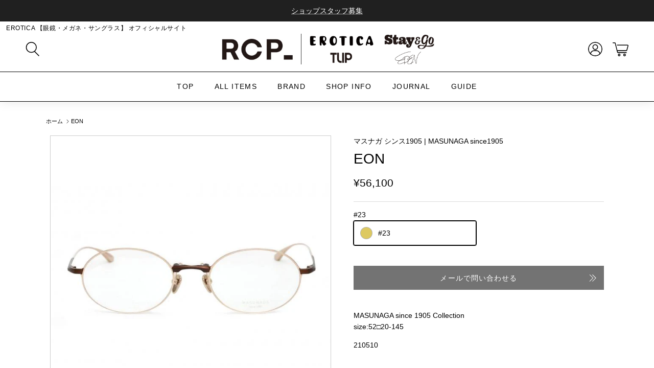

--- FILE ---
content_type: text/html; charset=utf-8
request_url: https://www.erotica.co.jp/products/eon
body_size: 65702
content:
<!doctype html>
<html class="no-js" lang="ja" dir="ltr">
<head>
  <meta name="google-site-verification" content="GQ1AJJ6DS6RanXwDFbsvMwDZ1GXYMTBN-XFSoG46uTM" /><meta charset="utf-8">
<meta name="viewport" content="width=device-width,initial-scale=1">
<title>eon | MASUNAGA since1905 &ndash; EROTICA ONLINE STORE</title><link rel="canonical" href="https://www.erotica.co.jp/products/eon"><link rel="icon" href="//www.erotica.co.jp/cdn/shop/files/erotica_favicon_017c56b1-eba2-48f6-9b3d-2b253593aff7.png?crop=center&height=48&v=1722576879&width=48" type="image/png">
  <link rel="apple-touch-icon" href="//www.erotica.co.jp/cdn/shop/files/erotica_favicon_017c56b1-eba2-48f6-9b3d-2b253593aff7.png?crop=center&height=180&v=1722576879&width=180"><meta name="description" content="MASUNAGA since 1905 Collection size:52□20-145 210510"><meta property="og:site_name" content="EROTICA ONLINE STORE">
<meta property="og:url" content="https://www.erotica.co.jp/products/eon">
<meta property="og:title" content="eon | MASUNAGA since1905">
<meta property="og:type" content="product">
<meta property="og:description" content="MASUNAGA since 1905 Collection size:52□20-145 210510"><meta property="og:image" content="http://www.erotica.co.jp/cdn/shop/products/05111239_6099fc7430363.jpg?crop=center&height=1200&v=1705295229&width=1200">
  <meta property="og:image:secure_url" content="https://www.erotica.co.jp/cdn/shop/products/05111239_6099fc7430363.jpg?crop=center&height=1200&v=1705295229&width=1200">
  <meta property="og:image:width" content="660">
  <meta property="og:image:height" content="439"><meta property="og:price:amount" content="56,100">
  <meta property="og:price:currency" content="JPY"><meta name="twitter:card" content="summary_large_image">
<meta name="twitter:title" content="eon | MASUNAGA since1905">
<meta name="twitter:description" content="MASUNAGA since 1905 Collection size:52□20-145 210510">
<style>:root {
  --page-container-width:          1200px;
  --reading-container-width:       720px;
  --divider-opacity:               0.14;
  --gutter-large:                  30px;
  --gutter-desktop:                20px;
  --gutter-mobile:                 16px;
  --section-padding:               50px;
  --larger-section-padding:        80px;
  --larger-section-padding-mobile: 60px;
  --largest-section-padding:       110px;
  --aos-animate-duration:          0.6s;

  /* 日本語フォントを追加 */
  --base-font-family:              Helvetica, "Helvetica Neue", "游ゴシック体", YuGothic, "游ゴシック Medium", "Yu Gothic Medium", "游ゴシック", "Yu Gothic", Arial, sans-serif;
  --base-font-weight:              400;
  --base-font-style:               normal;
  --heading-font-family:           Helvetica, "Helvetica Neue", "游ゴシック体", YuGothic, "游ゴシック Medium", "Yu Gothic Medium", "游ゴシック", "Yu Gothic", Arial, sans-serif;
  --heading-font-weight:           400;
  --heading-font-style:            normal;
  --logo-font-family:              Helvetica, "Helvetica Neue", "游ゴシック体", YuGothic, "游ゴシック Medium", "Yu Gothic Medium", "游ゴシック", "Yu Gothic", Arial, sans-serif;
  --logo-font-weight:              400;
  --logo-font-style:               normal;
  --nav-font-family:               Helvetica, "Helvetica Neue", "游ゴシック体", YuGothic, "游ゴシック Medium", "Yu Gothic Medium", "游ゴシック", "Yu Gothic", Arial, sans-serif;
  --nav-font-weight:               400;
  --nav-font-style:                normal;

  --base-text-size:14px;
  --base-line-height:              1.6;
  --input-text-size:16px;
  --smaller-text-size-1:11px;
  --smaller-text-size-2:14px;
  --smaller-text-size-3:11px;
  --smaller-text-size-4:10px;
  --larger-text-size:28px;
  --super-large-text-size:49px;
  --super-large-mobile-text-size:22px;
  --larger-mobile-text-size:22px;
  --logo-text-size:28px;--btn-letter-spacing: 0.08em;
    --btn-text-transform: uppercase;
    --button-text-size: 12px;
    --quickbuy-button-text-size: 12;
    --small-feature-link-font-size: 0.75em;
    --input-btn-padding-top:             1.2em;
    --input-btn-padding-bottom:          1.2em;--heading-text-transform:uppercase;
  --nav-text-size:                      14px;
  --mobile-menu-font-weight:            600;

  --body-bg-color:                      255 255 255;
  --bg-color:                           255 255 255;
  --body-text-color:                    0 0 0;
  --text-color:                         0 0 0;

  --header-text-col:                    #000000;--header-text-hover-col:             var(--main-nav-link-hover-col);--header-bg-col:                     #ffffff;
  --heading-color:                     0 0 0;
  --body-heading-color:                0 0 0;
  --heading-divider-col:               #e2e2e2;

  --logo-col:                          #000000;
  --main-nav-bg:                       #ffffff;
  --main-nav-link-col:                 #000000;
  --main-nav-link-hover-col:           #000000;
  --main-nav-link-featured-col:        #df5641;

  --link-color:                        0 0 0;
  --body-link-color:                   0 0 0;

  --btn-bg-color:                        115 115 115;
  --btn-bg-hover-color:                  0 0 0;
  --btn-border-color:                    115 115 115;
  --btn-border-hover-color:              0 0 0;
  --btn-text-color:                      255 255 255;
  --btn-text-hover-color:                255 255 255;--btn-alt-bg-color:                    255 255 255;
  --btn-alt-text-color:                  0 0 0;
  --btn-alt-border-color:                0 0 0;
  --btn-alt-border-hover-color:          0 0 0;--btn-ter-bg-color:                    235 235 235;
  --btn-ter-text-color:                  0 0 0;
  --btn-ter-bg-hover-color:              115 115 115;
  --btn-ter-text-hover-color:            255 255 255;--btn-border-radius: 3px;--color-scheme-default:                             #ffffff;
  --color-scheme-default-color:                       255 255 255;
  --color-scheme-default-text-color:                  0 0 0;
  --color-scheme-default-head-color:                  0 0 0;
  --color-scheme-default-link-color:                  0 0 0;
  --color-scheme-default-btn-text-color:              255 255 255;
  --color-scheme-default-btn-text-hover-color:        255 255 255;
  --color-scheme-default-btn-bg-color:                115 115 115;
  --color-scheme-default-btn-bg-hover-color:          0 0 0;
  --color-scheme-default-btn-border-color:            115 115 115;
  --color-scheme-default-btn-border-hover-color:      0 0 0;
  --color-scheme-default-btn-alt-text-color:          0 0 0;
  --color-scheme-default-btn-alt-bg-color:            255 255 255;
  --color-scheme-default-btn-alt-border-color:        0 0 0;
  --color-scheme-default-btn-alt-border-hover-color:  0 0 0;

  --color-scheme-1:                             #f2f2f2;
  --color-scheme-1-color:                       242 242 242;
  --color-scheme-1-text-color:                  0 0 0;
  --color-scheme-1-head-color:                  0 0 0;
  --color-scheme-1-link-color:                  0 0 0;
  --color-scheme-1-btn-text-color:              255 255 255;
  --color-scheme-1-btn-text-hover-color:        255 255 255;
  --color-scheme-1-btn-bg-color:                0 0 0;
  --color-scheme-1-btn-bg-hover-color:          0 0 0;
  --color-scheme-1-btn-border-color:            0 0 0;
  --color-scheme-1-btn-border-hover-color:      0 0 0;
  --color-scheme-1-btn-alt-text-color:          0 0 0;
  --color-scheme-1-btn-alt-bg-color:            255 255 255;
  --color-scheme-1-btn-alt-border-color:        0 0 0;
  --color-scheme-1-btn-alt-border-hover-color:  0 0 0;

  --color-scheme-2:                             #f2f2f2;
  --color-scheme-2-color:                       242 242 242;
  --color-scheme-2-text-color:                  0 0 0;
  --color-scheme-2-head-color:                  0 0 0;
  --color-scheme-2-link-color:                  0 0 0;
  --color-scheme-2-btn-text-color:              255 255 255;
  --color-scheme-2-btn-text-hover-color:        255 255 255;
  --color-scheme-2-btn-bg-color:                0 0 0;
  --color-scheme-2-btn-bg-hover-color:          0 0 0;
  --color-scheme-2-btn-border-color:            0 0 0;
  --color-scheme-2-btn-border-hover-color:      0 0 0;
  --color-scheme-2-btn-alt-text-color:          0 0 0;
  --color-scheme-2-btn-alt-bg-color:            255 255 255;
  --color-scheme-2-btn-alt-border-color:        0 0 0;
  --color-scheme-2-btn-alt-border-hover-color:  0 0 0;

  /* Shop Pay payment terms */
  --payment-terms-background-color:    #ffffff;--quickbuy-bg: 242 242 242;--body-input-background-color:       rgb(var(--body-bg-color));
  --input-background-color:            rgb(var(--body-bg-color));
  --body-input-text-color:             var(--body-text-color);
  --input-text-color:                  var(--body-text-color);
  --body-input-border-color:           rgb(191, 191, 191);
  --input-border-color:                rgb(191, 191, 191);
  --input-border-color-hover:          rgb(115, 115, 115);
  --input-border-color-active:         rgb(0, 0, 0);

  --swatch-cross-svg:                  url("data:image/svg+xml,%3Csvg xmlns='http://www.w3.org/2000/svg' width='240' height='240' viewBox='0 0 24 24' fill='none' stroke='rgb(191, 191, 191)' stroke-width='0.09' preserveAspectRatio='none' %3E%3Cline x1='24' y1='0' x2='0' y2='24'%3E%3C/line%3E%3C/svg%3E");
  --swatch-cross-hover:                url("data:image/svg+xml,%3Csvg xmlns='http://www.w3.org/2000/svg' width='240' height='240' viewBox='0 0 24 24' fill='none' stroke='rgb(115, 115, 115)' stroke-width='0.09' preserveAspectRatio='none' %3E%3Cline x1='24' y1='0' x2='0' y2='24'%3E%3C/line%3E%3C/svg%3E");
  --swatch-cross-active:               url("data:image/svg+xml,%3Csvg xmlns='http://www.w3.org/2000/svg' width='240' height='240' viewBox='0 0 24 24' fill='none' stroke='rgb(0, 0, 0)' stroke-width='0.09' preserveAspectRatio='none' %3E%3Cline x1='24' y1='0' x2='0' y2='24'%3E%3C/line%3E%3C/svg%3E");

  --footer-divider-col:                #e0e0e0;
  --footer-text-col:                   0 0 0;
  --footer-heading-col:                0 0 0;
  --footer-bg:                         #ffffff;--product-label-overlay-justify: flex-start;--product-label-overlay-align: flex-start;--product-label-overlay-reduction-text:   #df5641;
  --product-label-overlay-reduction-bg:     #ffffff;
  --product-label-overlay-stock-text:       #6d7175;
  --product-label-overlay-stock-bg:         #ffffff;
  --product-label-overlay-new-text:         #ffffff;
  --product-label-overlay-new-bg:           #013299;
  --product-label-overlay-meta-text:        #ffffff;
  --product-label-overlay-meta-bg:          #09728c;
  --product-label-sale-text:                #df5641;
  --product-label-sold-text:                #000000;
  --product-label-preorder-text:            #60a57e;

  --product-block-crop-align:               center;

  
  --product-block-price-align:              flex-start;
  --product-block-price-item-margin-start:  initial;
  --product-block-price-item-margin-end:    .5rem;
  

  --collection-block-image-position:   center center;

  --swatch-picker-image-size:          68px;
  --swatch-crop-align:                 center center;

  --image-overlay-text-color:          255 255 255;--image-overlay-bg:                  rgba(0, 0, 0, 0.1);
  --image-overlay-shadow-start:        rgb(0 0 0 / 0.15);
  --image-overlay-box-opacity:         1.0;.image-overlay--bg-box .text-overlay .text-overlay__text {
      --image-overlay-box-bg: 255 255 255;
      --heading-color: var(--body-heading-color);
      --text-color: var(--body-text-color);
      --link-color: var(--body-link-color);
    }--product-inventory-ok-box-color:            #f2faf0;
  --product-inventory-ok-text-color:           #008060;
  --product-inventory-ok-icon-box-fill-color:  #fff;
  --product-inventory-low-box-color:           #fcf1cd;
  --product-inventory-low-text-color:          #dd9a1a;
  --product-inventory-low-icon-box-fill-color: #fff;
  --product-inventory-low-text-color-channels: 0, 128, 96;
  --product-inventory-ok-text-color-channels:  221, 154, 26;

  --rating-star-color: 109 113 117;
}::selection {
    background: rgb(var(--body-heading-color));
    color: rgb(var(--body-bg-color));
  }
  ::-moz-selection {
    background: rgb(var(--body-heading-color));
    color: rgb(var(--body-bg-color));
  }.use-color-scheme--default {
  --product-label-sale-text:           #df5641;
  --product-label-sold-text:           #000000;
  --product-label-preorder-text:       #60a57e;
  --input-background-color:            rgb(var(--body-bg-color));
  --input-text-color:                  var(--body-input-text-color);
  --input-border-color:                rgb(191, 191, 191);
  --input-border-color-hover:          rgb(115, 115, 115);
  --input-border-color-active:         rgb(0, 0, 0);
}</style>

  <link href="//www.erotica.co.jp/cdn/shop/t/10/assets/main.css?v=91038983964972810881713835356" rel="stylesheet" type="text/css" media="all" />
<script>
    document.documentElement.className = document.documentElement.className.replace('no-js', 'js');

    window.theme = {
      info: {
        name: 'Symmetry',
        version: '7.0.0'
      },
      device: {
        hasTouch: window.matchMedia('(any-pointer: coarse)').matches,
        hasHover: window.matchMedia('(hover: hover)').matches
      },
      mediaQueries: {
        md: '(min-width: 768px)',
        productMediaCarouselBreak: '(min-width: 1041px)'
      },
      routes: {
        base: 'https://www.erotica.co.jp',
        cart: '/cart',
        cartAdd: '/cart/add.js',
        cartUpdate: '/cart/update.js',
        predictiveSearch: '/search/suggest'
      },
      strings: {
        cartTermsConfirmation: "続行前に利用規約に同意しなければなりません。",
        cartItemsQuantityError: "この品目は[QUANTITY]点のみカートに追加できます。",
        generalSearchViewAll: "すべての検索結果を表示",
        noStock: "売切れ",
        noVariant: "利用不可",
        productsProductChooseA: "を選択する",
        generalSearchPages: "ページ",
        generalSearchNoResultsWithoutTerms: "申し訳ありませんが、結果が見つかりませんでした",
        shippingCalculator: {
          singleRate: "この宛先には単一のレートがあります：",
          multipleRates: "この宛先には複数のレートがあります：",
          noRates: "この宛先には発送しません。"
        }
      },
      settings: {
        moneyWithCurrencyFormat: "¥{{amount_no_decimals}} JPY",
        cartType: "drawer",
        afterAddToCart: "drawer",
        quickbuyStyle: "off",
        externalLinksNewTab: true,
        internalLinksSmoothScroll: true
      }
    }

    theme.inlineNavigationCheck = function() {
      var pageHeader = document.querySelector('.pageheader'),
          inlineNavContainer = pageHeader.querySelector('.logo-area__left__inner'),
          inlineNav = inlineNavContainer.querySelector('.navigation--left');
      if (inlineNav && getComputedStyle(inlineNav).display != 'none') {
        var inlineMenuCentered = document.querySelector('.pageheader--layout-inline-menu-center'),
            logoContainer = document.querySelector('.logo-area__middle__inner');
        if(inlineMenuCentered) {
          var rightWidth = document.querySelector('.logo-area__right__inner').clientWidth,
              middleWidth = logoContainer.clientWidth,
              logoArea = document.querySelector('.logo-area'),
              computedLogoAreaStyle = getComputedStyle(logoArea),
              logoAreaInnerWidth = logoArea.clientWidth - Math.ceil(parseFloat(computedLogoAreaStyle.paddingLeft)) - Math.ceil(parseFloat(computedLogoAreaStyle.paddingRight)),
              availableNavWidth = logoAreaInnerWidth - Math.max(rightWidth, middleWidth) * 2 - 40;
          inlineNavContainer.style.maxWidth = availableNavWidth + 'px';
        }

        var firstInlineNavLink = inlineNav.querySelector('.navigation__item:first-child'),
            lastInlineNavLink = inlineNav.querySelector('.navigation__item:last-child');
        if (lastInlineNavLink) {
          var inlineNavWidth = null;
          if(document.querySelector('html[dir=rtl]')) {
            inlineNavWidth = firstInlineNavLink.offsetLeft - lastInlineNavLink.offsetLeft + firstInlineNavLink.offsetWidth;
          } else {
            inlineNavWidth = lastInlineNavLink.offsetLeft - firstInlineNavLink.offsetLeft + lastInlineNavLink.offsetWidth;
          }
          if (inlineNavContainer.offsetWidth >= inlineNavWidth) {
            pageHeader.classList.add('pageheader--layout-inline-permitted');
            var tallLogo = logoContainer.clientHeight > lastInlineNavLink.clientHeight + 20;
            if (tallLogo) {
              inlineNav.classList.add('navigation--tight-underline');
            } else {
              inlineNav.classList.remove('navigation--tight-underline');
            }
          } else {
            pageHeader.classList.remove('pageheader--layout-inline-permitted');
          }
        }
      }
    };

    theme.setInitialHeaderHeightProperty = () => {
      const section = document.querySelector('.section-header');
      if (section) {
        document.documentElement.style.setProperty('--theme-header-height', Math.ceil(section.clientHeight) + 'px');
      }
    };
  </script>

  <script src="//www.erotica.co.jp/cdn/shop/t/10/assets/main.js?v=64166574713551164161713835356" defer></script>
    <script src="//www.erotica.co.jp/cdn/shop/t/10/assets/animate-on-scroll.js?v=15249566486942820451713835356" defer></script>
    <link href="//www.erotica.co.jp/cdn/shop/t/10/assets/animate-on-scroll.css?v=35216439550296132921713835356" rel="stylesheet" type="text/css" media="all" />
  

  <!-- テーマカスタマイズCSS -->
   <link href="//www.erotica.co.jp/cdn/shop/t/10/assets/theme-custom.css?v=71448646664471319561752130073" rel="stylesheet" type="text/css" media="all" />

  <style>
  /* 商品カラースウォッチ用 */
        .opt-label--swatch.col01::before {
          background: #000000 !important;
        }
        .product-block-options__item.col01 {
          background: #000000 !important;
        }
        .filter-group__item[data-swatch="ブラック系"]::before {
          background: #000000 !important;
        }
        .filter-group__item[data-swatch="ブラック系"] {
            order: 1;
        }.opt-label--swatch.col02::before {
          background: url(//www.erotica.co.jp/cdn/shop/files/col2.png?v=1703531472&width=100) no-repeat center / calc(100% + 2px) auto !important;
        }
        .product-block-options__item.col02 {
          background: url(//www.erotica.co.jp/cdn/shop/files/col2.png?v=1703531472&width=100) no-repeat center / calc(100% + 2px) auto !important;
        }
        .filter-group__item[data-swatch="べっ甲柄系"]::before {
          background: url(//www.erotica.co.jp/cdn/shop/files/col2.png?v=1703531472&width=100) no-repeat center / calc(100% + 2px) auto !important;
        }
        .filter-group__item[data-swatch="べっ甲柄系"] {
            order: 2;
        }
    
        .opt-label--swatch.col03::before {
          background: #783f04 !important;
        }
        .product-block-options__item.col03 {
          background: #783f04 !important;
        }
        .filter-group__item[data-swatch="ブラウン系"]::before {
          background: #783f04 !important;
        }
        .filter-group__item[data-swatch="ブラウン系"] {
            order: 4;
        }
        .opt-label--swatch.col04::before {
          background: #e06666 !important;
        }
        .product-block-options__item.col04 {
          background: #e06666 !important;
        }
        .filter-group__item[data-swatch="レッド・ピンク系"]::before {
          background: #e06666 !important;
        }
        .filter-group__item[data-swatch="レッド・ピンク系"] {
            order: 10;
        }
        .opt-label--swatch.col05::before {
          background: #191970 !important;
        }
        .product-block-options__item.col05 {
          background: #191970 !important;
        }
        .filter-group__item[data-swatch="ブルー・ネイビー系"]::before {
          background: #191970 !important;
        }
        .filter-group__item[data-swatch="ブルー・ネイビー系"] {
            order: 13;
        }
        .opt-label--swatch.col06::before {
          background: #556b2f !important;
        }
        .product-block-options__item.col06 {
          background: #556b2f !important;
        }
        .filter-group__item[data-swatch="グリーン・カーキ系"]::before {
          background: #556b2f !important;
        }
        .filter-group__item[data-swatch="グリーン・カーキ系"] {
            order: 11;
        }
        .opt-label--swatch.col07::before {
          background: #e9ca96 !important;
        }
        .product-block-options__item.col07 {
          background: #e9ca96 !important;
        }
        .filter-group__item[data-swatch="ベージュ・イエロー系"]::before {
          background: #e9ca96 !important;
        }
        .filter-group__item[data-swatch="ベージュ・イエロー系"] {
            order: 8;
        }
        .opt-label--swatch.col08::before {
          background: #999999 !important;
        }
        .product-block-options__item.col08 {
          background: #999999 !important;
        }
        .filter-group__item[data-swatch="グレー系"]::before {
          background: #999999 !important;
        }
        .filter-group__item[data-swatch="グレー系"] {
            order: 3;
        }
        .opt-label--swatch.col09::before {
          background: #ffffff !important;
        }
        .product-block-options__item.col09 {
          background: #ffffff !important;
        }
        .filter-group__item[data-swatch="ホワイト系"]::before {
          background: #ffffff !important;
        }
        .filter-group__item[data-swatch="ホワイト系"] {
            order: 7;
        }
        .opt-label--swatch.col10::before {
          background: #efefef !important;
        }
        .product-block-options__item.col10 {
          background: #efefef !important;
        }
        .filter-group__item[data-swatch="クリア系"]::before {
          background: #efefef !important;
        }
        .filter-group__item[data-swatch="クリア系"] {
            order: 9;
        }
        .opt-label--swatch.col11::before {
          background: #ddc962 !important;
        }
        .product-block-options__item.col11 {
          background: #ddc962 !important;
        }
        .filter-group__item[data-swatch="ゴールド系"]::before {
          background: #ddc962 !important;
        }
        .filter-group__item[data-swatch="ゴールド系"] {
            order: 6;
        }
        .opt-label--swatch.col12::before {
          background: #c9c9c4 !important;
        }
        .product-block-options__item.col12 {
          background: #c9c9c4 !important;
        }
        .filter-group__item[data-swatch="シルバー系"]::before {
          background: #c9c9c4 !important;
        }
        .filter-group__item[data-swatch="シルバー系"] {
            order: 5;
        }.opt-label--swatch.col13::before {
          background: url(//www.erotica.co.jp/cdn/shop/files/col13.jpg?v=1703531463&width=100) no-repeat center / calc(100% + 2px) auto !important;
        }
        .product-block-options__item.col13 {
          background: url(//www.erotica.co.jp/cdn/shop/files/col13.jpg?v=1703531463&width=100) no-repeat center / calc(100% + 2px) auto !important;
        }
        .filter-group__item[data-swatch="その他"]::before {
          background: url(//www.erotica.co.jp/cdn/shop/files/col13.jpg?v=1703531463&width=100) no-repeat center / calc(100% + 2px) auto !important;
        }
        .filter-group__item[data-swatch="その他"] {
            order: 12;
        }
    /* フレームの形ソート用 */.filter-group__item[data-handle*=frame-type][data-swatch="ボストン"] {
          order: 2;
      }.filter-group__item[data-handle*=frame-type][data-swatch="サーモント・ブロー"] {
          order: 5;
      }.filter-group__item[data-handle*=frame-type][data-swatch="スクエア"] {
          order: 3;
      }.filter-group__item[data-handle*=frame-type][data-swatch="ウェリントン"] {
          order: 1;
      }.filter-group__item[data-handle*=frame-type][data-swatch="ティアドロップ"] {
          order: 8;
      }.filter-group__item[data-handle*=frame-type][data-swatch="フォックス"] {
          order: 7;
      }.filter-group__item[data-handle*=frame-type][data-swatch="オーバル"] {
          order: 4;
      }.filter-group__item[data-handle*=frame-type][data-swatch="ラウンド"] {
          order: 6;
      }.filter-group__item[data-handle*=frame-type][data-swatch="多角形"] {
          order: 9;
      }.filter-group__item[data-handle*=frame-type][data-swatch="その他"] {
          order: 10;
      }</style>

  <script>window.performance && window.performance.mark && window.performance.mark('shopify.content_for_header.start');</script><meta name="facebook-domain-verification" content="btweq84qwa5pfke6tvq9mruyf7ixzw">
<meta name="google-site-verification" content="awo9UF3wep290MIg1MeXEFjD-5zCG7JGqD-0lOIWQMk">
<meta id="shopify-digital-wallet" name="shopify-digital-wallet" content="/83727810843/digital_wallets/dialog">
<meta name="shopify-checkout-api-token" content="0d3c4a24ac545cc6cdb0406fa4d48349">
<link rel="alternate" type="application/json+oembed" href="https://www.erotica.co.jp/products/eon.oembed">
<script async="async" src="/checkouts/internal/preloads.js?locale=ja-JP"></script>
<script id="apple-pay-shop-capabilities" type="application/json">{"shopId":83727810843,"countryCode":"JP","currencyCode":"JPY","merchantCapabilities":["supports3DS"],"merchantId":"gid:\/\/shopify\/Shop\/83727810843","merchantName":"EROTICA ONLINE STORE","requiredBillingContactFields":["postalAddress","email","phone"],"requiredShippingContactFields":["postalAddress","email","phone"],"shippingType":"shipping","supportedNetworks":["visa","masterCard","amex","jcb","discover"],"total":{"type":"pending","label":"EROTICA ONLINE STORE","amount":"1.00"},"shopifyPaymentsEnabled":true,"supportsSubscriptions":true}</script>
<script id="shopify-features" type="application/json">{"accessToken":"0d3c4a24ac545cc6cdb0406fa4d48349","betas":["rich-media-storefront-analytics"],"domain":"www.erotica.co.jp","predictiveSearch":false,"shopId":83727810843,"locale":"ja"}</script>
<script>var Shopify = Shopify || {};
Shopify.shop = "erotica-renewal.myshopify.com";
Shopify.locale = "ja";
Shopify.currency = {"active":"JPY","rate":"1.0"};
Shopify.country = "JP";
Shopify.theme = {"name":"Symmetry_new","id":167388643611,"schema_name":"Symmetry","schema_version":"7.0.0","theme_store_id":568,"role":"main"};
Shopify.theme.handle = "null";
Shopify.theme.style = {"id":null,"handle":null};
Shopify.cdnHost = "www.erotica.co.jp/cdn";
Shopify.routes = Shopify.routes || {};
Shopify.routes.root = "/";</script>
<script type="module">!function(o){(o.Shopify=o.Shopify||{}).modules=!0}(window);</script>
<script>!function(o){function n(){var o=[];function n(){o.push(Array.prototype.slice.apply(arguments))}return n.q=o,n}var t=o.Shopify=o.Shopify||{};t.loadFeatures=n(),t.autoloadFeatures=n()}(window);</script>
<script id="shop-js-analytics" type="application/json">{"pageType":"product"}</script>
<script defer="defer" async type="module" src="//www.erotica.co.jp/cdn/shopifycloud/shop-js/modules/v2/client.init-shop-cart-sync_0MstufBG.ja.esm.js"></script>
<script defer="defer" async type="module" src="//www.erotica.co.jp/cdn/shopifycloud/shop-js/modules/v2/chunk.common_jll-23Z1.esm.js"></script>
<script defer="defer" async type="module" src="//www.erotica.co.jp/cdn/shopifycloud/shop-js/modules/v2/chunk.modal_HXih6-AF.esm.js"></script>
<script type="module">
  await import("//www.erotica.co.jp/cdn/shopifycloud/shop-js/modules/v2/client.init-shop-cart-sync_0MstufBG.ja.esm.js");
await import("//www.erotica.co.jp/cdn/shopifycloud/shop-js/modules/v2/chunk.common_jll-23Z1.esm.js");
await import("//www.erotica.co.jp/cdn/shopifycloud/shop-js/modules/v2/chunk.modal_HXih6-AF.esm.js");

  window.Shopify.SignInWithShop?.initShopCartSync?.({"fedCMEnabled":true,"windoidEnabled":true});

</script>
<script>(function() {
  var isLoaded = false;
  function asyncLoad() {
    if (isLoaded) return;
    isLoaded = true;
    var urls = ["https:\/\/cdn.nfcube.com\/instafeed-6055509f80b2a67bad90c291a545c91f.js?shop=erotica-renewal.myshopify.com"];
    for (var i = 0; i < urls.length; i++) {
      var s = document.createElement('script');
      s.type = 'text/javascript';
      s.async = true;
      s.src = urls[i];
      var x = document.getElementsByTagName('script')[0];
      x.parentNode.insertBefore(s, x);
    }
  };
  if(window.attachEvent) {
    window.attachEvent('onload', asyncLoad);
  } else {
    window.addEventListener('load', asyncLoad, false);
  }
})();</script>
<script id="__st">var __st={"a":83727810843,"offset":32400,"reqid":"cca24af1-b650-4291-a4ce-42d8711308a1-1769447754","pageurl":"www.erotica.co.jp\/products\/eon","u":"005a6a29eb06","p":"product","rtyp":"product","rid":8856962072859};</script>
<script>window.ShopifyPaypalV4VisibilityTracking = true;</script>
<script id="captcha-bootstrap">!function(){'use strict';const t='contact',e='account',n='new_comment',o=[[t,t],['blogs',n],['comments',n],[t,'customer']],c=[[e,'customer_login'],[e,'guest_login'],[e,'recover_customer_password'],[e,'create_customer']],r=t=>t.map((([t,e])=>`form[action*='/${t}']:not([data-nocaptcha='true']) input[name='form_type'][value='${e}']`)).join(','),a=t=>()=>t?[...document.querySelectorAll(t)].map((t=>t.form)):[];function s(){const t=[...o],e=r(t);return a(e)}const i='password',u='form_key',d=['recaptcha-v3-token','g-recaptcha-response','h-captcha-response',i],f=()=>{try{return window.sessionStorage}catch{return}},m='__shopify_v',_=t=>t.elements[u];function p(t,e,n=!1){try{const o=window.sessionStorage,c=JSON.parse(o.getItem(e)),{data:r}=function(t){const{data:e,action:n}=t;return t[m]||n?{data:e,action:n}:{data:t,action:n}}(c);for(const[e,n]of Object.entries(r))t.elements[e]&&(t.elements[e].value=n);n&&o.removeItem(e)}catch(o){console.error('form repopulation failed',{error:o})}}const l='form_type',E='cptcha';function T(t){t.dataset[E]=!0}const w=window,h=w.document,L='Shopify',v='ce_forms',y='captcha';let A=!1;((t,e)=>{const n=(g='f06e6c50-85a8-45c8-87d0-21a2b65856fe',I='https://cdn.shopify.com/shopifycloud/storefront-forms-hcaptcha/ce_storefront_forms_captcha_hcaptcha.v1.5.2.iife.js',D={infoText:'hCaptchaによる保護',privacyText:'プライバシー',termsText:'利用規約'},(t,e,n)=>{const o=w[L][v],c=o.bindForm;if(c)return c(t,g,e,D).then(n);var r;o.q.push([[t,g,e,D],n]),r=I,A||(h.body.append(Object.assign(h.createElement('script'),{id:'captcha-provider',async:!0,src:r})),A=!0)});var g,I,D;w[L]=w[L]||{},w[L][v]=w[L][v]||{},w[L][v].q=[],w[L][y]=w[L][y]||{},w[L][y].protect=function(t,e){n(t,void 0,e),T(t)},Object.freeze(w[L][y]),function(t,e,n,w,h,L){const[v,y,A,g]=function(t,e,n){const i=e?o:[],u=t?c:[],d=[...i,...u],f=r(d),m=r(i),_=r(d.filter((([t,e])=>n.includes(e))));return[a(f),a(m),a(_),s()]}(w,h,L),I=t=>{const e=t.target;return e instanceof HTMLFormElement?e:e&&e.form},D=t=>v().includes(t);t.addEventListener('submit',(t=>{const e=I(t);if(!e)return;const n=D(e)&&!e.dataset.hcaptchaBound&&!e.dataset.recaptchaBound,o=_(e),c=g().includes(e)&&(!o||!o.value);(n||c)&&t.preventDefault(),c&&!n&&(function(t){try{if(!f())return;!function(t){const e=f();if(!e)return;const n=_(t);if(!n)return;const o=n.value;o&&e.removeItem(o)}(t);const e=Array.from(Array(32),(()=>Math.random().toString(36)[2])).join('');!function(t,e){_(t)||t.append(Object.assign(document.createElement('input'),{type:'hidden',name:u})),t.elements[u].value=e}(t,e),function(t,e){const n=f();if(!n)return;const o=[...t.querySelectorAll(`input[type='${i}']`)].map((({name:t})=>t)),c=[...d,...o],r={};for(const[a,s]of new FormData(t).entries())c.includes(a)||(r[a]=s);n.setItem(e,JSON.stringify({[m]:1,action:t.action,data:r}))}(t,e)}catch(e){console.error('failed to persist form',e)}}(e),e.submit())}));const S=(t,e)=>{t&&!t.dataset[E]&&(n(t,e.some((e=>e===t))),T(t))};for(const o of['focusin','change'])t.addEventListener(o,(t=>{const e=I(t);D(e)&&S(e,y())}));const B=e.get('form_key'),M=e.get(l),P=B&&M;t.addEventListener('DOMContentLoaded',(()=>{const t=y();if(P)for(const e of t)e.elements[l].value===M&&p(e,B);[...new Set([...A(),...v().filter((t=>'true'===t.dataset.shopifyCaptcha))])].forEach((e=>S(e,t)))}))}(h,new URLSearchParams(w.location.search),n,t,e,['guest_login'])})(!0,!0)}();</script>
<script integrity="sha256-4kQ18oKyAcykRKYeNunJcIwy7WH5gtpwJnB7kiuLZ1E=" data-source-attribution="shopify.loadfeatures" defer="defer" src="//www.erotica.co.jp/cdn/shopifycloud/storefront/assets/storefront/load_feature-a0a9edcb.js" crossorigin="anonymous"></script>
<script data-source-attribution="shopify.dynamic_checkout.dynamic.init">var Shopify=Shopify||{};Shopify.PaymentButton=Shopify.PaymentButton||{isStorefrontPortableWallets:!0,init:function(){window.Shopify.PaymentButton.init=function(){};var t=document.createElement("script");t.src="https://www.erotica.co.jp/cdn/shopifycloud/portable-wallets/latest/portable-wallets.ja.js",t.type="module",document.head.appendChild(t)}};
</script>
<script data-source-attribution="shopify.dynamic_checkout.buyer_consent">
  function portableWalletsHideBuyerConsent(e){var t=document.getElementById("shopify-buyer-consent"),n=document.getElementById("shopify-subscription-policy-button");t&&n&&(t.classList.add("hidden"),t.setAttribute("aria-hidden","true"),n.removeEventListener("click",e))}function portableWalletsShowBuyerConsent(e){var t=document.getElementById("shopify-buyer-consent"),n=document.getElementById("shopify-subscription-policy-button");t&&n&&(t.classList.remove("hidden"),t.removeAttribute("aria-hidden"),n.addEventListener("click",e))}window.Shopify?.PaymentButton&&(window.Shopify.PaymentButton.hideBuyerConsent=portableWalletsHideBuyerConsent,window.Shopify.PaymentButton.showBuyerConsent=portableWalletsShowBuyerConsent);
</script>
<script data-source-attribution="shopify.dynamic_checkout.cart.bootstrap">document.addEventListener("DOMContentLoaded",(function(){function t(){return document.querySelector("shopify-accelerated-checkout-cart, shopify-accelerated-checkout")}if(t())Shopify.PaymentButton.init();else{new MutationObserver((function(e,n){t()&&(Shopify.PaymentButton.init(),n.disconnect())})).observe(document.body,{childList:!0,subtree:!0})}}));
</script>
<link id="shopify-accelerated-checkout-styles" rel="stylesheet" media="screen" href="https://www.erotica.co.jp/cdn/shopifycloud/portable-wallets/latest/accelerated-checkout-backwards-compat.css" crossorigin="anonymous">
<style id="shopify-accelerated-checkout-cart">
        #shopify-buyer-consent {
  margin-top: 1em;
  display: inline-block;
  width: 100%;
}

#shopify-buyer-consent.hidden {
  display: none;
}

#shopify-subscription-policy-button {
  background: none;
  border: none;
  padding: 0;
  text-decoration: underline;
  font-size: inherit;
  cursor: pointer;
}

#shopify-subscription-policy-button::before {
  box-shadow: none;
}

      </style>
<script id="sections-script" data-sections="related-products" defer="defer" src="//www.erotica.co.jp/cdn/shop/t/10/compiled_assets/scripts.js?v=2643"></script>
<script>window.performance && window.performance.mark && window.performance.mark('shopify.content_for_header.end');</script>
<!-- CC Custom Head Start --><!-- CC Custom Head End --><!-- BEGIN app block: shopify://apps/helium-customer-fields/blocks/app-embed/bab58598-3e6a-4377-aaaa-97189b15f131 -->







































<script>
  if ('CF' in window) {
    window.CF.appEmbedEnabled = true;
  } else {
    window.CF = {
      appEmbedEnabled: true,
    };
  }

  window.CF.editAccountFormId = "L3tDav";
  window.CF.registrationFormId = "L3tDav";
</script>

<!-- BEGIN app snippet: patch-registration-links -->







































<script>
  function patchRegistrationLinks() {
    const PATCHABLE_LINKS_SELECTOR = 'a[href*="/account/register"]';

    const search = new URLSearchParams(window.location.search);
    const checkoutUrl = search.get('checkout_url');
    const returnUrl = search.get('return_url');

    const redirectUrl = checkoutUrl || returnUrl;
    if (!redirectUrl) return;

    const registrationLinks = Array.from(document.querySelectorAll(PATCHABLE_LINKS_SELECTOR));
    registrationLinks.forEach(link => {
      const url = new URL(link.href);

      url.searchParams.set('return_url', redirectUrl);

      link.href = url.href;
    });
  }

  if (['complete', 'interactive', 'loaded'].includes(document.readyState)) {
    patchRegistrationLinks();
  } else {
    document.addEventListener('DOMContentLoaded', () => patchRegistrationLinks());
  }
</script><!-- END app snippet -->
<!-- BEGIN app snippet: patch-login-grecaptcha-conflict -->







































<script>
  // Fixes a problem where both grecaptcha and hcaptcha response fields are included in the /account/login form submission
  // resulting in a 404 on the /challenge page.
  // This is caused by our triggerShopifyRecaptchaLoad function in initialize-forms.liquid.ejs
  // The fix itself just removes the unnecessary g-recaptcha-response input

  function patchLoginGrecaptchaConflict() {
    Array.from(document.querySelectorAll('form')).forEach(form => {
      form.addEventListener('submit', e => {
        const grecaptchaResponse = form.querySelector('[name="g-recaptcha-response"]');
        const hcaptchaResponse = form.querySelector('[name="h-captcha-response"]');

        if (grecaptchaResponse && hcaptchaResponse) {
          // Can't use both. Only keep hcaptcha response field.
          grecaptchaResponse.parentElement.removeChild(grecaptchaResponse);
        }
      })
    })
  }

  if (['complete', 'interactive', 'loaded'].includes(document.readyState)) {
    patchLoginGrecaptchaConflict();
  } else {
    document.addEventListener('DOMContentLoaded', () => patchLoginGrecaptchaConflict());
  }
</script><!-- END app snippet -->
<!-- BEGIN app snippet: embed-data -->





















































<script>
  window.CF.version = "5.2.1";
  window.CF.environment = 
  {
  
  "domain": "erotica-renewal.myshopify.com",
  "baseApiUrl": "https:\/\/app.customerfields.com",
  "captchaSiteKey": "6LeuTfsoAAAAANn9oBmGxbbK4PR8HcNIMf1qi447",
  "captchaEnabled": true,
  "proxyPath": "\/tools\/customr",
  "countries": [{"name":"Afghanistan","code":"AF"},{"name":"Åland Islands","code":"AX"},{"name":"Albania","code":"AL"},{"name":"Algeria","code":"DZ"},{"name":"Andorra","code":"AD"},{"name":"Angola","code":"AO"},{"name":"Anguilla","code":"AI"},{"name":"Antigua \u0026 Barbuda","code":"AG"},{"name":"Argentina","code":"AR","provinces":[{"name":"Buenos Aires Province","code":"B"},{"name":"Catamarca","code":"K"},{"name":"Chaco","code":"H"},{"name":"Chubut","code":"U"},{"name":"Buenos Aires (Autonomous City)","code":"C"},{"name":"Córdoba","code":"X"},{"name":"Corrientes","code":"W"},{"name":"Entre Ríos","code":"E"},{"name":"Formosa","code":"P"},{"name":"Jujuy","code":"Y"},{"name":"La Pampa","code":"L"},{"name":"La Rioja","code":"F"},{"name":"Mendoza","code":"M"},{"name":"Misiones","code":"N"},{"name":"Neuquén","code":"Q"},{"name":"Río Negro","code":"R"},{"name":"Salta","code":"A"},{"name":"San Juan","code":"J"},{"name":"San Luis","code":"D"},{"name":"Santa Cruz","code":"Z"},{"name":"Santa Fe","code":"S"},{"name":"Santiago del Estero","code":"G"},{"name":"Tierra del Fuego","code":"V"},{"name":"Tucumán","code":"T"}]},{"name":"Armenia","code":"AM"},{"name":"Aruba","code":"AW"},{"name":"Ascension Island","code":"AC"},{"name":"Australia","code":"AU","provinces":[{"name":"Australian Capital Territory","code":"ACT"},{"name":"New South Wales","code":"NSW"},{"name":"Northern Territory","code":"NT"},{"name":"Queensland","code":"QLD"},{"name":"South Australia","code":"SA"},{"name":"Tasmania","code":"TAS"},{"name":"Victoria","code":"VIC"},{"name":"Western Australia","code":"WA"}]},{"name":"Austria","code":"AT"},{"name":"Azerbaijan","code":"AZ"},{"name":"Bahamas","code":"BS"},{"name":"Bahrain","code":"BH"},{"name":"Bangladesh","code":"BD"},{"name":"Barbados","code":"BB"},{"name":"Belarus","code":"BY"},{"name":"Belgium","code":"BE"},{"name":"Belize","code":"BZ"},{"name":"Benin","code":"BJ"},{"name":"Bermuda","code":"BM"},{"name":"Bhutan","code":"BT"},{"name":"Bolivia","code":"BO"},{"name":"Bosnia \u0026 Herzegovina","code":"BA"},{"name":"Botswana","code":"BW"},{"name":"Brazil","code":"BR","provinces":[{"name":"Acre","code":"AC"},{"name":"Alagoas","code":"AL"},{"name":"Amapá","code":"AP"},{"name":"Amazonas","code":"AM"},{"name":"Bahia","code":"BA"},{"name":"Ceará","code":"CE"},{"name":"Federal District","code":"DF"},{"name":"Espírito Santo","code":"ES"},{"name":"Goiás","code":"GO"},{"name":"Maranhão","code":"MA"},{"name":"Mato Grosso","code":"MT"},{"name":"Mato Grosso do Sul","code":"MS"},{"name":"Minas Gerais","code":"MG"},{"name":"Pará","code":"PA"},{"name":"Paraíba","code":"PB"},{"name":"Paraná","code":"PR"},{"name":"Pernambuco","code":"PE"},{"name":"Piauí","code":"PI"},{"name":"Rio Grande do Norte","code":"RN"},{"name":"Rio Grande do Sul","code":"RS"},{"name":"Rio de Janeiro","code":"RJ"},{"name":"Rondônia","code":"RO"},{"name":"Roraima","code":"RR"},{"name":"Santa Catarina","code":"SC"},{"name":"São Paulo","code":"SP"},{"name":"Sergipe","code":"SE"},{"name":"Tocantins","code":"TO"}]},{"name":"British Indian Ocean Territory","code":"IO"},{"name":"British Virgin Islands","code":"VG"},{"name":"Brunei","code":"BN"},{"name":"Bulgaria","code":"BG"},{"name":"Burkina Faso","code":"BF"},{"name":"Burundi","code":"BI"},{"name":"Cambodia","code":"KH"},{"name":"Cameroon","code":"CM"},{"name":"Canada","code":"CA","provinces":[{"name":"Alberta","code":"AB"},{"name":"British Columbia","code":"BC"},{"name":"Manitoba","code":"MB"},{"name":"New Brunswick","code":"NB"},{"name":"Newfoundland and Labrador","code":"NL"},{"name":"Northwest Territories","code":"NT"},{"name":"Nova Scotia","code":"NS"},{"name":"Nunavut","code":"NU"},{"name":"Ontario","code":"ON"},{"name":"Prince Edward Island","code":"PE"},{"name":"Quebec","code":"QC"},{"name":"Saskatchewan","code":"SK"},{"name":"Yukon","code":"YT"}]},{"name":"Cape Verde","code":"CV"},{"name":"Caribbean Netherlands","code":"BQ"},{"name":"Cayman Islands","code":"KY"},{"name":"Central African Republic","code":"CF"},{"name":"Chad","code":"TD"},{"name":"Chile","code":"CL","provinces":[{"name":"Arica y Parinacota","code":"AP"},{"name":"Tarapacá","code":"TA"},{"name":"Antofagasta","code":"AN"},{"name":"Atacama","code":"AT"},{"name":"Coquimbo","code":"CO"},{"name":"Valparaíso","code":"VS"},{"name":"Santiago Metropolitan","code":"RM"},{"name":"Libertador General Bernardo O’Higgins","code":"LI"},{"name":"Maule","code":"ML"},{"name":"Ñuble","code":"NB"},{"name":"Bío Bío","code":"BI"},{"name":"Araucanía","code":"AR"},{"name":"Los Ríos","code":"LR"},{"name":"Los Lagos","code":"LL"},{"name":"Aysén","code":"AI"},{"name":"Magallanes Region","code":"MA"}]},{"name":"China","code":"CN","provinces":[{"name":"Anhui","code":"AH"},{"name":"Beijing","code":"BJ"},{"name":"Chongqing","code":"CQ"},{"name":"Fujian","code":"FJ"},{"name":"Gansu","code":"GS"},{"name":"Guangdong","code":"GD"},{"name":"Guangxi","code":"GX"},{"name":"Guizhou","code":"GZ"},{"name":"Hainan","code":"HI"},{"name":"Hebei","code":"HE"},{"name":"Heilongjiang","code":"HL"},{"name":"Henan","code":"HA"},{"name":"Hubei","code":"HB"},{"name":"Hunan","code":"HN"},{"name":"Inner Mongolia","code":"NM"},{"name":"Jiangsu","code":"JS"},{"name":"Jiangxi","code":"JX"},{"name":"Jilin","code":"JL"},{"name":"Liaoning","code":"LN"},{"name":"Ningxia","code":"NX"},{"name":"Qinghai","code":"QH"},{"name":"Shaanxi","code":"SN"},{"name":"Shandong","code":"SD"},{"name":"Shanghai","code":"SH"},{"name":"Shanxi","code":"SX"},{"name":"Sichuan","code":"SC"},{"name":"Tianjin","code":"TJ"},{"name":"Xinjiang","code":"XJ"},{"name":"Tibet","code":"YZ"},{"name":"Yunnan","code":"YN"},{"name":"Zhejiang","code":"ZJ"}]},{"name":"Christmas Island","code":"CX"},{"name":"Cocos (Keeling) Islands","code":"CC"},{"name":"Colombia","code":"CO","provinces":[{"name":"Capital District","code":"DC"},{"name":"Amazonas","code":"AMA"},{"name":"Antioquia","code":"ANT"},{"name":"Arauca","code":"ARA"},{"name":"Atlántico","code":"ATL"},{"name":"Bolívar","code":"BOL"},{"name":"Boyacá","code":"BOY"},{"name":"Caldas","code":"CAL"},{"name":"Caquetá","code":"CAQ"},{"name":"Casanare","code":"CAS"},{"name":"Cauca","code":"CAU"},{"name":"Cesar","code":"CES"},{"name":"Chocó","code":"CHO"},{"name":"Córdoba","code":"COR"},{"name":"Cundinamarca","code":"CUN"},{"name":"Guainía","code":"GUA"},{"name":"Guaviare","code":"GUV"},{"name":"Huila","code":"HUI"},{"name":"La Guajira","code":"LAG"},{"name":"Magdalena","code":"MAG"},{"name":"Meta","code":"MET"},{"name":"Nariño","code":"NAR"},{"name":"Norte de Santander","code":"NSA"},{"name":"Putumayo","code":"PUT"},{"name":"Quindío","code":"QUI"},{"name":"Risaralda","code":"RIS"},{"name":"San Andrés \u0026 Providencia","code":"SAP"},{"name":"Santander","code":"SAN"},{"name":"Sucre","code":"SUC"},{"name":"Tolima","code":"TOL"},{"name":"Valle del Cauca","code":"VAC"},{"name":"Vaupés","code":"VAU"},{"name":"Vichada","code":"VID"}]},{"name":"Comoros","code":"KM"},{"name":"Congo - Brazzaville","code":"CG"},{"name":"Congo - Kinshasa","code":"CD"},{"name":"Cook Islands","code":"CK"},{"name":"Costa Rica","code":"CR","provinces":[{"name":"Alajuela","code":"CR-A"},{"name":"Cartago","code":"CR-C"},{"name":"Guanacaste","code":"CR-G"},{"name":"Heredia","code":"CR-H"},{"name":"Limón","code":"CR-L"},{"name":"Puntarenas","code":"CR-P"},{"name":"San José","code":"CR-SJ"}]},{"name":"Croatia","code":"HR"},{"name":"Curaçao","code":"CW"},{"name":"Cyprus","code":"CY"},{"name":"Czechia","code":"CZ"},{"name":"Côte d’Ivoire","code":"CI"},{"name":"Denmark","code":"DK"},{"name":"Djibouti","code":"DJ"},{"name":"Dominica","code":"DM"},{"name":"Dominican Republic","code":"DO"},{"name":"Ecuador","code":"EC"},{"name":"Egypt","code":"EG","provinces":[{"name":"6th of October","code":"SU"},{"name":"Al Sharqia","code":"SHR"},{"name":"Alexandria","code":"ALX"},{"name":"Aswan","code":"ASN"},{"name":"Asyut","code":"AST"},{"name":"Beheira","code":"BH"},{"name":"Beni Suef","code":"BNS"},{"name":"Cairo","code":"C"},{"name":"Dakahlia","code":"DK"},{"name":"Damietta","code":"DT"},{"name":"Faiyum","code":"FYM"},{"name":"Gharbia","code":"GH"},{"name":"Giza","code":"GZ"},{"name":"Helwan","code":"HU"},{"name":"Ismailia","code":"IS"},{"name":"Kafr el-Sheikh","code":"KFS"},{"name":"Luxor","code":"LX"},{"name":"Matrouh","code":"MT"},{"name":"Minya","code":"MN"},{"name":"Monufia","code":"MNF"},{"name":"New Valley","code":"WAD"},{"name":"North Sinai","code":"SIN"},{"name":"Port Said","code":"PTS"},{"name":"Qalyubia","code":"KB"},{"name":"Qena","code":"KN"},{"name":"Red Sea","code":"BA"},{"name":"Sohag","code":"SHG"},{"name":"South Sinai","code":"JS"},{"name":"Suez","code":"SUZ"}]},{"name":"El Salvador","code":"SV","provinces":[{"name":"Ahuachapán","code":"SV-AH"},{"name":"Cabañas","code":"SV-CA"},{"name":"Chalatenango","code":"SV-CH"},{"name":"Cuscatlán","code":"SV-CU"},{"name":"La Libertad","code":"SV-LI"},{"name":"La Paz","code":"SV-PA"},{"name":"La Unión","code":"SV-UN"},{"name":"Morazán","code":"SV-MO"},{"name":"San Miguel","code":"SV-SM"},{"name":"San Salvador","code":"SV-SS"},{"name":"San Vicente","code":"SV-SV"},{"name":"Santa Ana","code":"SV-SA"},{"name":"Sonsonate","code":"SV-SO"},{"name":"Usulután","code":"SV-US"}]},{"name":"Equatorial Guinea","code":"GQ"},{"name":"Eritrea","code":"ER"},{"name":"Estonia","code":"EE"},{"name":"Eswatini","code":"SZ"},{"name":"Ethiopia","code":"ET"},{"name":"Falkland Islands","code":"FK"},{"name":"Faroe Islands","code":"FO"},{"name":"Fiji","code":"FJ"},{"name":"Finland","code":"FI"},{"name":"France","code":"FR"},{"name":"French Guiana","code":"GF"},{"name":"French Polynesia","code":"PF"},{"name":"French Southern Territories","code":"TF"},{"name":"Gabon","code":"GA"},{"name":"Gambia","code":"GM"},{"name":"Georgia","code":"GE"},{"name":"Germany","code":"DE"},{"name":"Ghana","code":"GH"},{"name":"Gibraltar","code":"GI"},{"name":"Greece","code":"GR"},{"name":"Greenland","code":"GL"},{"name":"Grenada","code":"GD"},{"name":"Guadeloupe","code":"GP"},{"name":"Guatemala","code":"GT","provinces":[{"name":"Alta Verapaz","code":"AVE"},{"name":"Baja Verapaz","code":"BVE"},{"name":"Chimaltenango","code":"CMT"},{"name":"Chiquimula","code":"CQM"},{"name":"El Progreso","code":"EPR"},{"name":"Escuintla","code":"ESC"},{"name":"Guatemala","code":"GUA"},{"name":"Huehuetenango","code":"HUE"},{"name":"Izabal","code":"IZA"},{"name":"Jalapa","code":"JAL"},{"name":"Jutiapa","code":"JUT"},{"name":"Petén","code":"PET"},{"name":"Quetzaltenango","code":"QUE"},{"name":"Quiché","code":"QUI"},{"name":"Retalhuleu","code":"RET"},{"name":"Sacatepéquez","code":"SAC"},{"name":"San Marcos","code":"SMA"},{"name":"Santa Rosa","code":"SRO"},{"name":"Sololá","code":"SOL"},{"name":"Suchitepéquez","code":"SUC"},{"name":"Totonicapán","code":"TOT"},{"name":"Zacapa","code":"ZAC"}]},{"name":"Guernsey","code":"GG"},{"name":"Guinea","code":"GN"},{"name":"Guinea-Bissau","code":"GW"},{"name":"Guyana","code":"GY"},{"name":"Haiti","code":"HT"},{"name":"Honduras","code":"HN"},{"name":"Hong Kong SAR","code":"HK","provinces":[{"name":"Hong Kong Island","code":"HK"},{"name":"Kowloon","code":"KL"},{"name":"New Territories","code":"NT"}]},{"name":"Hungary","code":"HU"},{"name":"Iceland","code":"IS"},{"name":"India","code":"IN","provinces":[{"name":"Andaman and Nicobar Islands","code":"AN"},{"name":"Andhra Pradesh","code":"AP"},{"name":"Arunachal Pradesh","code":"AR"},{"name":"Assam","code":"AS"},{"name":"Bihar","code":"BR"},{"name":"Chandigarh","code":"CH"},{"name":"Chhattisgarh","code":"CG"},{"name":"Dadra and Nagar Haveli","code":"DN"},{"name":"Daman and Diu","code":"DD"},{"name":"Delhi","code":"DL"},{"name":"Goa","code":"GA"},{"name":"Gujarat","code":"GJ"},{"name":"Haryana","code":"HR"},{"name":"Himachal Pradesh","code":"HP"},{"name":"Jammu and Kashmir","code":"JK"},{"name":"Jharkhand","code":"JH"},{"name":"Karnataka","code":"KA"},{"name":"Kerala","code":"KL"},{"name":"Ladakh","code":"LA"},{"name":"Lakshadweep","code":"LD"},{"name":"Madhya Pradesh","code":"MP"},{"name":"Maharashtra","code":"MH"},{"name":"Manipur","code":"MN"},{"name":"Meghalaya","code":"ML"},{"name":"Mizoram","code":"MZ"},{"name":"Nagaland","code":"NL"},{"name":"Odisha","code":"OR"},{"name":"Puducherry","code":"PY"},{"name":"Punjab","code":"PB"},{"name":"Rajasthan","code":"RJ"},{"name":"Sikkim","code":"SK"},{"name":"Tamil Nadu","code":"TN"},{"name":"Telangana","code":"TS"},{"name":"Tripura","code":"TR"},{"name":"Uttar Pradesh","code":"UP"},{"name":"Uttarakhand","code":"UK"},{"name":"West Bengal","code":"WB"}]},{"name":"Indonesia","code":"ID","provinces":[{"name":"Aceh","code":"AC"},{"name":"Bali","code":"BA"},{"name":"Bangka–Belitung Islands","code":"BB"},{"name":"Banten","code":"BT"},{"name":"Bengkulu","code":"BE"},{"name":"Gorontalo","code":"GO"},{"name":"Jakarta","code":"JK"},{"name":"Jambi","code":"JA"},{"name":"West Java","code":"JB"},{"name":"Central Java","code":"JT"},{"name":"East Java","code":"JI"},{"name":"West Kalimantan","code":"KB"},{"name":"South Kalimantan","code":"KS"},{"name":"Central Kalimantan","code":"KT"},{"name":"East Kalimantan","code":"KI"},{"name":"North Kalimantan","code":"KU"},{"name":"Riau Islands","code":"KR"},{"name":"Lampung","code":"LA"},{"name":"Maluku","code":"MA"},{"name":"North Maluku","code":"MU"},{"name":"North Sumatra","code":"SU"},{"name":"West Nusa Tenggara","code":"NB"},{"name":"East Nusa Tenggara","code":"NT"},{"name":"Papua","code":"PA"},{"name":"West Papua","code":"PB"},{"name":"Riau","code":"RI"},{"name":"South Sumatra","code":"SS"},{"name":"West Sulawesi","code":"SR"},{"name":"South Sulawesi","code":"SN"},{"name":"Central Sulawesi","code":"ST"},{"name":"Southeast Sulawesi","code":"SG"},{"name":"North Sulawesi","code":"SA"},{"name":"West Sumatra","code":"SB"},{"name":"Yogyakarta","code":"YO"}]},{"name":"Iraq","code":"IQ"},{"name":"Ireland","code":"IE","provinces":[{"name":"Carlow","code":"CW"},{"name":"Cavan","code":"CN"},{"name":"Clare","code":"CE"},{"name":"Cork","code":"CO"},{"name":"Donegal","code":"DL"},{"name":"Dublin","code":"D"},{"name":"Galway","code":"G"},{"name":"Kerry","code":"KY"},{"name":"Kildare","code":"KE"},{"name":"Kilkenny","code":"KK"},{"name":"Laois","code":"LS"},{"name":"Leitrim","code":"LM"},{"name":"Limerick","code":"LK"},{"name":"Longford","code":"LD"},{"name":"Louth","code":"LH"},{"name":"Mayo","code":"MO"},{"name":"Meath","code":"MH"},{"name":"Monaghan","code":"MN"},{"name":"Offaly","code":"OY"},{"name":"Roscommon","code":"RN"},{"name":"Sligo","code":"SO"},{"name":"Tipperary","code":"TA"},{"name":"Waterford","code":"WD"},{"name":"Westmeath","code":"WH"},{"name":"Wexford","code":"WX"},{"name":"Wicklow","code":"WW"}]},{"name":"Isle of Man","code":"IM"},{"name":"Israel","code":"IL"},{"name":"Italy","code":"IT","provinces":[{"name":"Agrigento","code":"AG"},{"name":"Alessandria","code":"AL"},{"name":"Ancona","code":"AN"},{"name":"Aosta Valley","code":"AO"},{"name":"Arezzo","code":"AR"},{"name":"Ascoli Piceno","code":"AP"},{"name":"Asti","code":"AT"},{"name":"Avellino","code":"AV"},{"name":"Bari","code":"BA"},{"name":"Barletta-Andria-Trani","code":"BT"},{"name":"Belluno","code":"BL"},{"name":"Benevento","code":"BN"},{"name":"Bergamo","code":"BG"},{"name":"Biella","code":"BI"},{"name":"Bologna","code":"BO"},{"name":"South Tyrol","code":"BZ"},{"name":"Brescia","code":"BS"},{"name":"Brindisi","code":"BR"},{"name":"Cagliari","code":"CA"},{"name":"Caltanissetta","code":"CL"},{"name":"Campobasso","code":"CB"},{"name":"Carbonia-Iglesias","code":"CI"},{"name":"Caserta","code":"CE"},{"name":"Catania","code":"CT"},{"name":"Catanzaro","code":"CZ"},{"name":"Chieti","code":"CH"},{"name":"Como","code":"CO"},{"name":"Cosenza","code":"CS"},{"name":"Cremona","code":"CR"},{"name":"Crotone","code":"KR"},{"name":"Cuneo","code":"CN"},{"name":"Enna","code":"EN"},{"name":"Fermo","code":"FM"},{"name":"Ferrara","code":"FE"},{"name":"Florence","code":"FI"},{"name":"Foggia","code":"FG"},{"name":"Forlì-Cesena","code":"FC"},{"name":"Frosinone","code":"FR"},{"name":"Genoa","code":"GE"},{"name":"Gorizia","code":"GO"},{"name":"Grosseto","code":"GR"},{"name":"Imperia","code":"IM"},{"name":"Isernia","code":"IS"},{"name":"L’Aquila","code":"AQ"},{"name":"La Spezia","code":"SP"},{"name":"Latina","code":"LT"},{"name":"Lecce","code":"LE"},{"name":"Lecco","code":"LC"},{"name":"Livorno","code":"LI"},{"name":"Lodi","code":"LO"},{"name":"Lucca","code":"LU"},{"name":"Macerata","code":"MC"},{"name":"Mantua","code":"MN"},{"name":"Massa and Carrara","code":"MS"},{"name":"Matera","code":"MT"},{"name":"Medio Campidano","code":"VS"},{"name":"Messina","code":"ME"},{"name":"Milan","code":"MI"},{"name":"Modena","code":"MO"},{"name":"Monza and Brianza","code":"MB"},{"name":"Naples","code":"NA"},{"name":"Novara","code":"NO"},{"name":"Nuoro","code":"NU"},{"name":"Ogliastra","code":"OG"},{"name":"Olbia-Tempio","code":"OT"},{"name":"Oristano","code":"OR"},{"name":"Padua","code":"PD"},{"name":"Palermo","code":"PA"},{"name":"Parma","code":"PR"},{"name":"Pavia","code":"PV"},{"name":"Perugia","code":"PG"},{"name":"Pesaro and Urbino","code":"PU"},{"name":"Pescara","code":"PE"},{"name":"Piacenza","code":"PC"},{"name":"Pisa","code":"PI"},{"name":"Pistoia","code":"PT"},{"name":"Pordenone","code":"PN"},{"name":"Potenza","code":"PZ"},{"name":"Prato","code":"PO"},{"name":"Ragusa","code":"RG"},{"name":"Ravenna","code":"RA"},{"name":"Reggio Calabria","code":"RC"},{"name":"Reggio Emilia","code":"RE"},{"name":"Rieti","code":"RI"},{"name":"Rimini","code":"RN"},{"name":"Rome","code":"RM"},{"name":"Rovigo","code":"RO"},{"name":"Salerno","code":"SA"},{"name":"Sassari","code":"SS"},{"name":"Savona","code":"SV"},{"name":"Siena","code":"SI"},{"name":"Syracuse","code":"SR"},{"name":"Sondrio","code":"SO"},{"name":"Taranto","code":"TA"},{"name":"Teramo","code":"TE"},{"name":"Terni","code":"TR"},{"name":"Turin","code":"TO"},{"name":"Trapani","code":"TP"},{"name":"Trentino","code":"TN"},{"name":"Treviso","code":"TV"},{"name":"Trieste","code":"TS"},{"name":"Udine","code":"UD"},{"name":"Varese","code":"VA"},{"name":"Venice","code":"VE"},{"name":"Verbano-Cusio-Ossola","code":"VB"},{"name":"Vercelli","code":"VC"},{"name":"Verona","code":"VR"},{"name":"Vibo Valentia","code":"VV"},{"name":"Vicenza","code":"VI"},{"name":"Viterbo","code":"VT"}]},{"name":"Jamaica","code":"JM"},{"name":"Japan","code":"JP","provinces":[{"name":"Hokkaido","code":"JP-01"},{"name":"Aomori","code":"JP-02"},{"name":"Iwate","code":"JP-03"},{"name":"Miyagi","code":"JP-04"},{"name":"Akita","code":"JP-05"},{"name":"Yamagata","code":"JP-06"},{"name":"Fukushima","code":"JP-07"},{"name":"Ibaraki","code":"JP-08"},{"name":"Tochigi","code":"JP-09"},{"name":"Gunma","code":"JP-10"},{"name":"Saitama","code":"JP-11"},{"name":"Chiba","code":"JP-12"},{"name":"Tokyo","code":"JP-13"},{"name":"Kanagawa","code":"JP-14"},{"name":"Niigata","code":"JP-15"},{"name":"Toyama","code":"JP-16"},{"name":"Ishikawa","code":"JP-17"},{"name":"Fukui","code":"JP-18"},{"name":"Yamanashi","code":"JP-19"},{"name":"Nagano","code":"JP-20"},{"name":"Gifu","code":"JP-21"},{"name":"Shizuoka","code":"JP-22"},{"name":"Aichi","code":"JP-23"},{"name":"Mie","code":"JP-24"},{"name":"Shiga","code":"JP-25"},{"name":"Kyoto","code":"JP-26"},{"name":"Osaka","code":"JP-27"},{"name":"Hyogo","code":"JP-28"},{"name":"Nara","code":"JP-29"},{"name":"Wakayama","code":"JP-30"},{"name":"Tottori","code":"JP-31"},{"name":"Shimane","code":"JP-32"},{"name":"Okayama","code":"JP-33"},{"name":"Hiroshima","code":"JP-34"},{"name":"Yamaguchi","code":"JP-35"},{"name":"Tokushima","code":"JP-36"},{"name":"Kagawa","code":"JP-37"},{"name":"Ehime","code":"JP-38"},{"name":"Kochi","code":"JP-39"},{"name":"Fukuoka","code":"JP-40"},{"name":"Saga","code":"JP-41"},{"name":"Nagasaki","code":"JP-42"},{"name":"Kumamoto","code":"JP-43"},{"name":"Oita","code":"JP-44"},{"name":"Miyazaki","code":"JP-45"},{"name":"Kagoshima","code":"JP-46"},{"name":"Okinawa","code":"JP-47"}]},{"name":"Jersey","code":"JE"},{"name":"Jordan","code":"JO"},{"name":"Kazakhstan","code":"KZ"},{"name":"Kenya","code":"KE"},{"name":"Kiribati","code":"KI"},{"name":"Kosovo","code":"XK"},{"name":"Kuwait","code":"KW","provinces":[{"name":"Al Ahmadi","code":"KW-AH"},{"name":"Al Asimah","code":"KW-KU"},{"name":"Al Farwaniyah","code":"KW-FA"},{"name":"Al Jahra","code":"KW-JA"},{"name":"Hawalli","code":"KW-HA"},{"name":"Mubarak Al-Kabeer","code":"KW-MU"}]},{"name":"Kyrgyzstan","code":"KG"},{"name":"Laos","code":"LA"},{"name":"Latvia","code":"LV"},{"name":"Lebanon","code":"LB"},{"name":"Lesotho","code":"LS"},{"name":"Liberia","code":"LR"},{"name":"Libya","code":"LY"},{"name":"Liechtenstein","code":"LI"},{"name":"Lithuania","code":"LT"},{"name":"Luxembourg","code":"LU"},{"name":"Macao SAR","code":"MO"},{"name":"Madagascar","code":"MG"},{"name":"Malawi","code":"MW"},{"name":"Malaysia","code":"MY","provinces":[{"name":"Johor","code":"JHR"},{"name":"Kedah","code":"KDH"},{"name":"Kelantan","code":"KTN"},{"name":"Kuala Lumpur","code":"KUL"},{"name":"Labuan","code":"LBN"},{"name":"Malacca","code":"MLK"},{"name":"Negeri Sembilan","code":"NSN"},{"name":"Pahang","code":"PHG"},{"name":"Penang","code":"PNG"},{"name":"Perak","code":"PRK"},{"name":"Perlis","code":"PLS"},{"name":"Putrajaya","code":"PJY"},{"name":"Sabah","code":"SBH"},{"name":"Sarawak","code":"SWK"},{"name":"Selangor","code":"SGR"},{"name":"Terengganu","code":"TRG"}]},{"name":"Maldives","code":"MV"},{"name":"Mali","code":"ML"},{"name":"Malta","code":"MT"},{"name":"Martinique","code":"MQ"},{"name":"Mauritania","code":"MR"},{"name":"Mauritius","code":"MU"},{"name":"Mayotte","code":"YT"},{"name":"Mexico","code":"MX","provinces":[{"name":"Aguascalientes","code":"AGS"},{"name":"Baja California","code":"BC"},{"name":"Baja California Sur","code":"BCS"},{"name":"Campeche","code":"CAMP"},{"name":"Chiapas","code":"CHIS"},{"name":"Chihuahua","code":"CHIH"},{"name":"Ciudad de Mexico","code":"DF"},{"name":"Coahuila","code":"COAH"},{"name":"Colima","code":"COL"},{"name":"Durango","code":"DGO"},{"name":"Guanajuato","code":"GTO"},{"name":"Guerrero","code":"GRO"},{"name":"Hidalgo","code":"HGO"},{"name":"Jalisco","code":"JAL"},{"name":"Mexico State","code":"MEX"},{"name":"Michoacán","code":"MICH"},{"name":"Morelos","code":"MOR"},{"name":"Nayarit","code":"NAY"},{"name":"Nuevo León","code":"NL"},{"name":"Oaxaca","code":"OAX"},{"name":"Puebla","code":"PUE"},{"name":"Querétaro","code":"QRO"},{"name":"Quintana Roo","code":"Q ROO"},{"name":"San Luis Potosí","code":"SLP"},{"name":"Sinaloa","code":"SIN"},{"name":"Sonora","code":"SON"},{"name":"Tabasco","code":"TAB"},{"name":"Tamaulipas","code":"TAMPS"},{"name":"Tlaxcala","code":"TLAX"},{"name":"Veracruz","code":"VER"},{"name":"Yucatán","code":"YUC"},{"name":"Zacatecas","code":"ZAC"}]},{"name":"Moldova","code":"MD"},{"name":"Monaco","code":"MC"},{"name":"Mongolia","code":"MN"},{"name":"Montenegro","code":"ME"},{"name":"Montserrat","code":"MS"},{"name":"Morocco","code":"MA"},{"name":"Mozambique","code":"MZ"},{"name":"Myanmar (Burma)","code":"MM"},{"name":"Namibia","code":"NA"},{"name":"Nauru","code":"NR"},{"name":"Nepal","code":"NP"},{"name":"Netherlands","code":"NL"},{"name":"New Caledonia","code":"NC"},{"name":"New Zealand","code":"NZ","provinces":[{"name":"Auckland","code":"AUK"},{"name":"Bay of Plenty","code":"BOP"},{"name":"Canterbury","code":"CAN"},{"name":"Chatham Islands","code":"CIT"},{"name":"Gisborne","code":"GIS"},{"name":"Hawke’s Bay","code":"HKB"},{"name":"Manawatū-Whanganui","code":"MWT"},{"name":"Marlborough","code":"MBH"},{"name":"Nelson","code":"NSN"},{"name":"Northland","code":"NTL"},{"name":"Otago","code":"OTA"},{"name":"Southland","code":"STL"},{"name":"Taranaki","code":"TKI"},{"name":"Tasman","code":"TAS"},{"name":"Waikato","code":"WKO"},{"name":"Wellington","code":"WGN"},{"name":"West Coast","code":"WTC"}]},{"name":"Nicaragua","code":"NI"},{"name":"Niger","code":"NE"},{"name":"Nigeria","code":"NG","provinces":[{"name":"Abia","code":"AB"},{"name":"Federal Capital Territory","code":"FC"},{"name":"Adamawa","code":"AD"},{"name":"Akwa Ibom","code":"AK"},{"name":"Anambra","code":"AN"},{"name":"Bauchi","code":"BA"},{"name":"Bayelsa","code":"BY"},{"name":"Benue","code":"BE"},{"name":"Borno","code":"BO"},{"name":"Cross River","code":"CR"},{"name":"Delta","code":"DE"},{"name":"Ebonyi","code":"EB"},{"name":"Edo","code":"ED"},{"name":"Ekiti","code":"EK"},{"name":"Enugu","code":"EN"},{"name":"Gombe","code":"GO"},{"name":"Imo","code":"IM"},{"name":"Jigawa","code":"JI"},{"name":"Kaduna","code":"KD"},{"name":"Kano","code":"KN"},{"name":"Katsina","code":"KT"},{"name":"Kebbi","code":"KE"},{"name":"Kogi","code":"KO"},{"name":"Kwara","code":"KW"},{"name":"Lagos","code":"LA"},{"name":"Nasarawa","code":"NA"},{"name":"Niger","code":"NI"},{"name":"Ogun","code":"OG"},{"name":"Ondo","code":"ON"},{"name":"Osun","code":"OS"},{"name":"Oyo","code":"OY"},{"name":"Plateau","code":"PL"},{"name":"Rivers","code":"RI"},{"name":"Sokoto","code":"SO"},{"name":"Taraba","code":"TA"},{"name":"Yobe","code":"YO"},{"name":"Zamfara","code":"ZA"}]},{"name":"Niue","code":"NU"},{"name":"Norfolk Island","code":"NF"},{"name":"North Macedonia","code":"MK"},{"name":"Norway","code":"NO"},{"name":"Oman","code":"OM"},{"name":"Pakistan","code":"PK"},{"name":"Palestinian Territories","code":"PS"},{"name":"Panama","code":"PA","provinces":[{"name":"Bocas del Toro","code":"PA-1"},{"name":"Chiriquí","code":"PA-4"},{"name":"Coclé","code":"PA-2"},{"name":"Colón","code":"PA-3"},{"name":"Darién","code":"PA-5"},{"name":"Emberá","code":"PA-EM"},{"name":"Herrera","code":"PA-6"},{"name":"Guna Yala","code":"PA-KY"},{"name":"Los Santos","code":"PA-7"},{"name":"Ngöbe-Buglé","code":"PA-NB"},{"name":"Panamá","code":"PA-8"},{"name":"West Panamá","code":"PA-10"},{"name":"Veraguas","code":"PA-9"}]},{"name":"Papua New Guinea","code":"PG"},{"name":"Paraguay","code":"PY"},{"name":"Peru","code":"PE","provinces":[{"name":"Amazonas","code":"PE-AMA"},{"name":"Ancash","code":"PE-ANC"},{"name":"Apurímac","code":"PE-APU"},{"name":"Arequipa","code":"PE-ARE"},{"name":"Ayacucho","code":"PE-AYA"},{"name":"Cajamarca","code":"PE-CAJ"},{"name":"El Callao","code":"PE-CAL"},{"name":"Cusco","code":"PE-CUS"},{"name":"Huancavelica","code":"PE-HUV"},{"name":"Huánuco","code":"PE-HUC"},{"name":"Ica","code":"PE-ICA"},{"name":"Junín","code":"PE-JUN"},{"name":"La Libertad","code":"PE-LAL"},{"name":"Lambayeque","code":"PE-LAM"},{"name":"Lima (Department)","code":"PE-LIM"},{"name":"Lima (Metropolitan)","code":"PE-LMA"},{"name":"Loreto","code":"PE-LOR"},{"name":"Madre de Dios","code":"PE-MDD"},{"name":"Moquegua","code":"PE-MOQ"},{"name":"Pasco","code":"PE-PAS"},{"name":"Piura","code":"PE-PIU"},{"name":"Puno","code":"PE-PUN"},{"name":"San Martín","code":"PE-SAM"},{"name":"Tacna","code":"PE-TAC"},{"name":"Tumbes","code":"PE-TUM"},{"name":"Ucayali","code":"PE-UCA"}]},{"name":"Philippines","code":"PH","provinces":[{"name":"Abra","code":"PH-ABR"},{"name":"Agusan del Norte","code":"PH-AGN"},{"name":"Agusan del Sur","code":"PH-AGS"},{"name":"Aklan","code":"PH-AKL"},{"name":"Albay","code":"PH-ALB"},{"name":"Antique","code":"PH-ANT"},{"name":"Apayao","code":"PH-APA"},{"name":"Aurora","code":"PH-AUR"},{"name":"Basilan","code":"PH-BAS"},{"name":"Bataan","code":"PH-BAN"},{"name":"Batanes","code":"PH-BTN"},{"name":"Batangas","code":"PH-BTG"},{"name":"Benguet","code":"PH-BEN"},{"name":"Biliran","code":"PH-BIL"},{"name":"Bohol","code":"PH-BOH"},{"name":"Bukidnon","code":"PH-BUK"},{"name":"Bulacan","code":"PH-BUL"},{"name":"Cagayan","code":"PH-CAG"},{"name":"Camarines Norte","code":"PH-CAN"},{"name":"Camarines Sur","code":"PH-CAS"},{"name":"Camiguin","code":"PH-CAM"},{"name":"Capiz","code":"PH-CAP"},{"name":"Catanduanes","code":"PH-CAT"},{"name":"Cavite","code":"PH-CAV"},{"name":"Cebu","code":"PH-CEB"},{"name":"Cotabato","code":"PH-NCO"},{"name":"Davao Occidental","code":"PH-DVO"},{"name":"Davao Oriental","code":"PH-DAO"},{"name":"Compostela Valley","code":"PH-COM"},{"name":"Davao del Norte","code":"PH-DAV"},{"name":"Davao del Sur","code":"PH-DAS"},{"name":"Dinagat Islands","code":"PH-DIN"},{"name":"Eastern Samar","code":"PH-EAS"},{"name":"Guimaras","code":"PH-GUI"},{"name":"Ifugao","code":"PH-IFU"},{"name":"Ilocos Norte","code":"PH-ILN"},{"name":"Ilocos Sur","code":"PH-ILS"},{"name":"Iloilo","code":"PH-ILI"},{"name":"Isabela","code":"PH-ISA"},{"name":"Kalinga","code":"PH-KAL"},{"name":"La Union","code":"PH-LUN"},{"name":"Laguna","code":"PH-LAG"},{"name":"Lanao del Norte","code":"PH-LAN"},{"name":"Lanao del Sur","code":"PH-LAS"},{"name":"Leyte","code":"PH-LEY"},{"name":"Maguindanao","code":"PH-MAG"},{"name":"Marinduque","code":"PH-MAD"},{"name":"Masbate","code":"PH-MAS"},{"name":"Metro Manila","code":"PH-00"},{"name":"Misamis Occidental","code":"PH-MSC"},{"name":"Misamis Oriental","code":"PH-MSR"},{"name":"Mountain","code":"PH-MOU"},{"name":"Negros Occidental","code":"PH-NEC"},{"name":"Negros Oriental","code":"PH-NER"},{"name":"Northern Samar","code":"PH-NSA"},{"name":"Nueva Ecija","code":"PH-NUE"},{"name":"Nueva Vizcaya","code":"PH-NUV"},{"name":"Occidental Mindoro","code":"PH-MDC"},{"name":"Oriental Mindoro","code":"PH-MDR"},{"name":"Palawan","code":"PH-PLW"},{"name":"Pampanga","code":"PH-PAM"},{"name":"Pangasinan","code":"PH-PAN"},{"name":"Quezon","code":"PH-QUE"},{"name":"Quirino","code":"PH-QUI"},{"name":"Rizal","code":"PH-RIZ"},{"name":"Romblon","code":"PH-ROM"},{"name":"Samar","code":"PH-WSA"},{"name":"Sarangani","code":"PH-SAR"},{"name":"Siquijor","code":"PH-SIG"},{"name":"Sorsogon","code":"PH-SOR"},{"name":"South Cotabato","code":"PH-SCO"},{"name":"Southern Leyte","code":"PH-SLE"},{"name":"Sultan Kudarat","code":"PH-SUK"},{"name":"Sulu","code":"PH-SLU"},{"name":"Surigao del Norte","code":"PH-SUN"},{"name":"Surigao del Sur","code":"PH-SUR"},{"name":"Tarlac","code":"PH-TAR"},{"name":"Tawi-Tawi","code":"PH-TAW"},{"name":"Zambales","code":"PH-ZMB"},{"name":"Zamboanga Sibugay","code":"PH-ZSI"},{"name":"Zamboanga del Norte","code":"PH-ZAN"},{"name":"Zamboanga del Sur","code":"PH-ZAS"}]},{"name":"Pitcairn Islands","code":"PN"},{"name":"Poland","code":"PL"},{"name":"Portugal","code":"PT","provinces":[{"name":"Azores","code":"PT-20"},{"name":"Aveiro","code":"PT-01"},{"name":"Beja","code":"PT-02"},{"name":"Braga","code":"PT-03"},{"name":"Bragança","code":"PT-04"},{"name":"Castelo Branco","code":"PT-05"},{"name":"Coimbra","code":"PT-06"},{"name":"Évora","code":"PT-07"},{"name":"Faro","code":"PT-08"},{"name":"Guarda","code":"PT-09"},{"name":"Leiria","code":"PT-10"},{"name":"Lisbon","code":"PT-11"},{"name":"Madeira","code":"PT-30"},{"name":"Portalegre","code":"PT-12"},{"name":"Porto","code":"PT-13"},{"name":"Santarém","code":"PT-14"},{"name":"Setúbal","code":"PT-15"},{"name":"Viana do Castelo","code":"PT-16"},{"name":"Vila Real","code":"PT-17"},{"name":"Viseu","code":"PT-18"}]},{"name":"Qatar","code":"QA"},{"name":"Réunion","code":"RE"},{"name":"Romania","code":"RO","provinces":[{"name":"Alba","code":"AB"},{"name":"Arad","code":"AR"},{"name":"Argeș","code":"AG"},{"name":"Bacău","code":"BC"},{"name":"Bihor","code":"BH"},{"name":"Bistriţa-Năsăud","code":"BN"},{"name":"Botoşani","code":"BT"},{"name":"Brăila","code":"BR"},{"name":"Braşov","code":"BV"},{"name":"Bucharest","code":"B"},{"name":"Buzău","code":"BZ"},{"name":"Caraș-Severin","code":"CS"},{"name":"Cluj","code":"CJ"},{"name":"Constanța","code":"CT"},{"name":"Covasna","code":"CV"},{"name":"Călărași","code":"CL"},{"name":"Dolj","code":"DJ"},{"name":"Dâmbovița","code":"DB"},{"name":"Galați","code":"GL"},{"name":"Giurgiu","code":"GR"},{"name":"Gorj","code":"GJ"},{"name":"Harghita","code":"HR"},{"name":"Hunedoara","code":"HD"},{"name":"Ialomița","code":"IL"},{"name":"Iași","code":"IS"},{"name":"Ilfov","code":"IF"},{"name":"Maramureş","code":"MM"},{"name":"Mehedinți","code":"MH"},{"name":"Mureş","code":"MS"},{"name":"Neamţ","code":"NT"},{"name":"Olt","code":"OT"},{"name":"Prahova","code":"PH"},{"name":"Sălaj","code":"SJ"},{"name":"Satu Mare","code":"SM"},{"name":"Sibiu","code":"SB"},{"name":"Suceava","code":"SV"},{"name":"Teleorman","code":"TR"},{"name":"Timiș","code":"TM"},{"name":"Tulcea","code":"TL"},{"name":"Vâlcea","code":"VL"},{"name":"Vaslui","code":"VS"},{"name":"Vrancea","code":"VN"}]},{"name":"Russia","code":"RU","provinces":[{"name":"Altai Krai","code":"ALT"},{"name":"Altai","code":"AL"},{"name":"Amur","code":"AMU"},{"name":"Arkhangelsk","code":"ARK"},{"name":"Astrakhan","code":"AST"},{"name":"Belgorod","code":"BEL"},{"name":"Bryansk","code":"BRY"},{"name":"Chechen","code":"CE"},{"name":"Chelyabinsk","code":"CHE"},{"name":"Chukotka Okrug","code":"CHU"},{"name":"Chuvash","code":"CU"},{"name":"Irkutsk","code":"IRK"},{"name":"Ivanovo","code":"IVA"},{"name":"Jewish","code":"YEV"},{"name":"Kabardino-Balkar","code":"KB"},{"name":"Kaliningrad","code":"KGD"},{"name":"Kaluga","code":"KLU"},{"name":"Kamchatka Krai","code":"KAM"},{"name":"Karachay-Cherkess","code":"KC"},{"name":"Kemerovo","code":"KEM"},{"name":"Khabarovsk Krai","code":"KHA"},{"name":"Khanty-Mansi","code":"KHM"},{"name":"Kirov","code":"KIR"},{"name":"Komi","code":"KO"},{"name":"Kostroma","code":"KOS"},{"name":"Krasnodar Krai","code":"KDA"},{"name":"Krasnoyarsk Krai","code":"KYA"},{"name":"Kurgan","code":"KGN"},{"name":"Kursk","code":"KRS"},{"name":"Leningrad","code":"LEN"},{"name":"Lipetsk","code":"LIP"},{"name":"Magadan","code":"MAG"},{"name":"Mari El","code":"ME"},{"name":"Moscow","code":"MOW"},{"name":"Moscow Province","code":"MOS"},{"name":"Murmansk","code":"MUR"},{"name":"Nizhny Novgorod","code":"NIZ"},{"name":"Novgorod","code":"NGR"},{"name":"Novosibirsk","code":"NVS"},{"name":"Omsk","code":"OMS"},{"name":"Orenburg","code":"ORE"},{"name":"Oryol","code":"ORL"},{"name":"Penza","code":"PNZ"},{"name":"Perm Krai","code":"PER"},{"name":"Primorsky Krai","code":"PRI"},{"name":"Pskov","code":"PSK"},{"name":"Adygea","code":"AD"},{"name":"Bashkortostan","code":"BA"},{"name":"Buryat","code":"BU"},{"name":"Dagestan","code":"DA"},{"name":"Ingushetia","code":"IN"},{"name":"Kalmykia","code":"KL"},{"name":"Karelia","code":"KR"},{"name":"Khakassia","code":"KK"},{"name":"Mordovia","code":"MO"},{"name":"North Ossetia-Alania","code":"SE"},{"name":"Tatarstan","code":"TA"},{"name":"Rostov","code":"ROS"},{"name":"Ryazan","code":"RYA"},{"name":"Saint Petersburg","code":"SPE"},{"name":"Sakha","code":"SA"},{"name":"Sakhalin","code":"SAK"},{"name":"Samara","code":"SAM"},{"name":"Saratov","code":"SAR"},{"name":"Smolensk","code":"SMO"},{"name":"Stavropol Krai","code":"STA"},{"name":"Sverdlovsk","code":"SVE"},{"name":"Tambov","code":"TAM"},{"name":"Tomsk","code":"TOM"},{"name":"Tula","code":"TUL"},{"name":"Tver","code":"TVE"},{"name":"Tyumen","code":"TYU"},{"name":"Tuva","code":"TY"},{"name":"Udmurt","code":"UD"},{"name":"Ulyanovsk","code":"ULY"},{"name":"Vladimir","code":"VLA"},{"name":"Volgograd","code":"VGG"},{"name":"Vologda","code":"VLG"},{"name":"Voronezh","code":"VOR"},{"name":"Yamalo-Nenets Okrug","code":"YAN"},{"name":"Yaroslavl","code":"YAR"},{"name":"Zabaykalsky Krai","code":"ZAB"}]},{"name":"Rwanda","code":"RW"},{"name":"Samoa","code":"WS"},{"name":"San Marino","code":"SM"},{"name":"São Tomé \u0026 Príncipe","code":"ST"},{"name":"Saudi Arabia","code":"SA"},{"name":"Senegal","code":"SN"},{"name":"Serbia","code":"RS"},{"name":"Seychelles","code":"SC"},{"name":"Sierra Leone","code":"SL"},{"name":"Singapore","code":"SG"},{"name":"Sint Maarten","code":"SX"},{"name":"Slovakia","code":"SK"},{"name":"Slovenia","code":"SI"},{"name":"Solomon Islands","code":"SB"},{"name":"Somalia","code":"SO"},{"name":"South Africa","code":"ZA","provinces":[{"name":"Eastern Cape","code":"EC"},{"name":"Free State","code":"FS"},{"name":"Gauteng","code":"GP"},{"name":"KwaZulu-Natal","code":"NL"},{"name":"Limpopo","code":"LP"},{"name":"Mpumalanga","code":"MP"},{"name":"North West","code":"NW"},{"name":"Northern Cape","code":"NC"},{"name":"Western Cape","code":"WC"}]},{"name":"South Georgia \u0026 South Sandwich Islands","code":"GS"},{"name":"South Korea","code":"KR","provinces":[{"name":"Busan","code":"KR-26"},{"name":"North Chungcheong","code":"KR-43"},{"name":"South Chungcheong","code":"KR-44"},{"name":"Daegu","code":"KR-27"},{"name":"Daejeon","code":"KR-30"},{"name":"Gangwon","code":"KR-42"},{"name":"Gwangju City","code":"KR-29"},{"name":"North Gyeongsang","code":"KR-47"},{"name":"Gyeonggi","code":"KR-41"},{"name":"South Gyeongsang","code":"KR-48"},{"name":"Incheon","code":"KR-28"},{"name":"Jeju","code":"KR-49"},{"name":"North Jeolla","code":"KR-45"},{"name":"South Jeolla","code":"KR-46"},{"name":"Sejong","code":"KR-50"},{"name":"Seoul","code":"KR-11"},{"name":"Ulsan","code":"KR-31"}]},{"name":"South Sudan","code":"SS"},{"name":"Spain","code":"ES","provinces":[{"name":"A Coruña","code":"C"},{"name":"Álava","code":"VI"},{"name":"Albacete","code":"AB"},{"name":"Alicante","code":"A"},{"name":"Almería","code":"AL"},{"name":"Asturias Province","code":"O"},{"name":"Ávila","code":"AV"},{"name":"Badajoz","code":"BA"},{"name":"Balears Province","code":"PM"},{"name":"Barcelona","code":"B"},{"name":"Burgos","code":"BU"},{"name":"Cáceres","code":"CC"},{"name":"Cádiz","code":"CA"},{"name":"Cantabria Province","code":"S"},{"name":"Castellón","code":"CS"},{"name":"Ceuta","code":"CE"},{"name":"Ciudad Real","code":"CR"},{"name":"Córdoba","code":"CO"},{"name":"Cuenca","code":"CU"},{"name":"Girona","code":"GI"},{"name":"Granada","code":"GR"},{"name":"Guadalajara","code":"GU"},{"name":"Gipuzkoa","code":"SS"},{"name":"Huelva","code":"H"},{"name":"Huesca","code":"HU"},{"name":"Jaén","code":"J"},{"name":"La Rioja Province","code":"LO"},{"name":"Las Palmas","code":"GC"},{"name":"León","code":"LE"},{"name":"Lleida","code":"L"},{"name":"Lugo","code":"LU"},{"name":"Madrid Province","code":"M"},{"name":"Málaga","code":"MA"},{"name":"Melilla","code":"ML"},{"name":"Murcia","code":"MU"},{"name":"Navarra","code":"NA"},{"name":"Ourense","code":"OR"},{"name":"Palencia","code":"P"},{"name":"Pontevedra","code":"PO"},{"name":"Salamanca","code":"SA"},{"name":"Santa Cruz de Tenerife","code":"TF"},{"name":"Segovia","code":"SG"},{"name":"Seville","code":"SE"},{"name":"Soria","code":"SO"},{"name":"Tarragona","code":"T"},{"name":"Teruel","code":"TE"},{"name":"Toledo","code":"TO"},{"name":"Valencia","code":"V"},{"name":"Valladolid","code":"VA"},{"name":"Biscay","code":"BI"},{"name":"Zamora","code":"ZA"},{"name":"Zaragoza","code":"Z"}]},{"name":"Sri Lanka","code":"LK"},{"name":"St. Barthélemy","code":"BL"},{"name":"St. Helena","code":"SH"},{"name":"St. Kitts \u0026 Nevis","code":"KN"},{"name":"St. Lucia","code":"LC"},{"name":"St. Martin","code":"MF"},{"name":"St. Pierre \u0026 Miquelon","code":"PM"},{"name":"St. Vincent \u0026 Grenadines","code":"VC"},{"name":"Sudan","code":"SD"},{"name":"Suriname","code":"SR"},{"name":"Svalbard \u0026 Jan Mayen","code":"SJ"},{"name":"Sweden","code":"SE"},{"name":"Switzerland","code":"CH"},{"name":"Taiwan","code":"TW"},{"name":"Tajikistan","code":"TJ"},{"name":"Tanzania","code":"TZ"},{"name":"Thailand","code":"TH","provinces":[{"name":"Amnat Charoen","code":"TH-37"},{"name":"Ang Thong","code":"TH-15"},{"name":"Bangkok","code":"TH-10"},{"name":"Bueng Kan","code":"TH-38"},{"name":"Buri Ram","code":"TH-31"},{"name":"Chachoengsao","code":"TH-24"},{"name":"Chai Nat","code":"TH-18"},{"name":"Chaiyaphum","code":"TH-36"},{"name":"Chanthaburi","code":"TH-22"},{"name":"Chiang Mai","code":"TH-50"},{"name":"Chiang Rai","code":"TH-57"},{"name":"Chon Buri","code":"TH-20"},{"name":"Chumphon","code":"TH-86"},{"name":"Kalasin","code":"TH-46"},{"name":"Kamphaeng Phet","code":"TH-62"},{"name":"Kanchanaburi","code":"TH-71"},{"name":"Khon Kaen","code":"TH-40"},{"name":"Krabi","code":"TH-81"},{"name":"Lampang","code":"TH-52"},{"name":"Lamphun","code":"TH-51"},{"name":"Loei","code":"TH-42"},{"name":"Lopburi","code":"TH-16"},{"name":"Mae Hong Son","code":"TH-58"},{"name":"Maha Sarakham","code":"TH-44"},{"name":"Mukdahan","code":"TH-49"},{"name":"Nakhon Nayok","code":"TH-26"},{"name":"Nakhon Pathom","code":"TH-73"},{"name":"Nakhon Phanom","code":"TH-48"},{"name":"Nakhon Ratchasima","code":"TH-30"},{"name":"Nakhon Sawan","code":"TH-60"},{"name":"Nakhon Si Thammarat","code":"TH-80"},{"name":"Nan","code":"TH-55"},{"name":"Narathiwat","code":"TH-96"},{"name":"Nong Bua Lam Phu","code":"TH-39"},{"name":"Nong Khai","code":"TH-43"},{"name":"Nonthaburi","code":"TH-12"},{"name":"Pathum Thani","code":"TH-13"},{"name":"Pattani","code":"TH-94"},{"name":"Pattaya","code":"TH-S"},{"name":"Phang Nga","code":"TH-82"},{"name":"Phatthalung","code":"TH-93"},{"name":"Phayao","code":"TH-56"},{"name":"Phetchabun","code":"TH-67"},{"name":"Phetchaburi","code":"TH-76"},{"name":"Phichit","code":"TH-66"},{"name":"Phitsanulok","code":"TH-65"},{"name":"Phra Nakhon Si Ayutthaya","code":"TH-14"},{"name":"Phrae","code":"TH-54"},{"name":"Phuket","code":"TH-83"},{"name":"Prachin Buri","code":"TH-25"},{"name":"Prachuap Khiri Khan","code":"TH-77"},{"name":"Ranong","code":"TH-85"},{"name":"Ratchaburi","code":"TH-70"},{"name":"Rayong","code":"TH-21"},{"name":"Roi Et","code":"TH-45"},{"name":"Sa Kaeo","code":"TH-27"},{"name":"Sakon Nakhon","code":"TH-47"},{"name":"Samut Prakan","code":"TH-11"},{"name":"Samut Sakhon","code":"TH-74"},{"name":"Samut Songkhram","code":"TH-75"},{"name":"Saraburi","code":"TH-19"},{"name":"Satun","code":"TH-91"},{"name":"Sing Buri","code":"TH-17"},{"name":"Si Sa Ket","code":"TH-33"},{"name":"Songkhla","code":"TH-90"},{"name":"Sukhothai","code":"TH-64"},{"name":"Suphanburi","code":"TH-72"},{"name":"Surat Thani","code":"TH-84"},{"name":"Surin","code":"TH-32"},{"name":"Tak","code":"TH-63"},{"name":"Trang","code":"TH-92"},{"name":"Trat","code":"TH-23"},{"name":"Ubon Ratchathani","code":"TH-34"},{"name":"Udon Thani","code":"TH-41"},{"name":"Uthai Thani","code":"TH-61"},{"name":"Uttaradit","code":"TH-53"},{"name":"Yala","code":"TH-95"},{"name":"Yasothon","code":"TH-35"}]},{"name":"Timor-Leste","code":"TL"},{"name":"Togo","code":"TG"},{"name":"Tokelau","code":"TK"},{"name":"Tonga","code":"TO"},{"name":"Trinidad \u0026 Tobago","code":"TT"},{"name":"Tristan da Cunha","code":"TA"},{"name":"Tunisia","code":"TN"},{"name":"Turkey","code":"TR"},{"name":"Turkmenistan","code":"TM"},{"name":"Turks \u0026 Caicos Islands","code":"TC"},{"name":"Tuvalu","code":"TV"},{"name":"U.S. Outlying Islands","code":"UM"},{"name":"Uganda","code":"UG"},{"name":"Ukraine","code":"UA"},{"name":"United Arab Emirates","code":"AE","provinces":[{"name":"Abu Dhabi","code":"AZ"},{"name":"Ajman","code":"AJ"},{"name":"Dubai","code":"DU"},{"name":"Fujairah","code":"FU"},{"name":"Ras al-Khaimah","code":"RK"},{"name":"Sharjah","code":"SH"},{"name":"Umm al-Quwain","code":"UQ"}]},{"name":"United Kingdom","code":"GB","provinces":[{"name":"British Forces","code":"BFP"},{"name":"England","code":"ENG"},{"name":"Northern Ireland","code":"NIR"},{"name":"Scotland","code":"SCT"},{"name":"Wales","code":"WLS"}]},{"name":"United States","code":"US","provinces":[{"name":"Alabama","code":"AL"},{"name":"Alaska","code":"AK"},{"name":"American Samoa","code":"AS"},{"name":"Arizona","code":"AZ"},{"name":"Arkansas","code":"AR"},{"name":"California","code":"CA"},{"name":"Colorado","code":"CO"},{"name":"Connecticut","code":"CT"},{"name":"Delaware","code":"DE"},{"name":"Washington DC","code":"DC"},{"name":"Micronesia","code":"FM"},{"name":"Florida","code":"FL"},{"name":"Georgia","code":"GA"},{"name":"Guam","code":"GU"},{"name":"Hawaii","code":"HI"},{"name":"Idaho","code":"ID"},{"name":"Illinois","code":"IL"},{"name":"Indiana","code":"IN"},{"name":"Iowa","code":"IA"},{"name":"Kansas","code":"KS"},{"name":"Kentucky","code":"KY"},{"name":"Louisiana","code":"LA"},{"name":"Maine","code":"ME"},{"name":"Marshall Islands","code":"MH"},{"name":"Maryland","code":"MD"},{"name":"Massachusetts","code":"MA"},{"name":"Michigan","code":"MI"},{"name":"Minnesota","code":"MN"},{"name":"Mississippi","code":"MS"},{"name":"Missouri","code":"MO"},{"name":"Montana","code":"MT"},{"name":"Nebraska","code":"NE"},{"name":"Nevada","code":"NV"},{"name":"New Hampshire","code":"NH"},{"name":"New Jersey","code":"NJ"},{"name":"New Mexico","code":"NM"},{"name":"New York","code":"NY"},{"name":"North Carolina","code":"NC"},{"name":"North Dakota","code":"ND"},{"name":"Northern Mariana Islands","code":"MP"},{"name":"Ohio","code":"OH"},{"name":"Oklahoma","code":"OK"},{"name":"Oregon","code":"OR"},{"name":"Palau","code":"PW"},{"name":"Pennsylvania","code":"PA"},{"name":"Puerto Rico","code":"PR"},{"name":"Rhode Island","code":"RI"},{"name":"South Carolina","code":"SC"},{"name":"South Dakota","code":"SD"},{"name":"Tennessee","code":"TN"},{"name":"Texas","code":"TX"},{"name":"Utah","code":"UT"},{"name":"Vermont","code":"VT"},{"name":"U.S. Virgin Islands","code":"VI"},{"name":"Virginia","code":"VA"},{"name":"Washington","code":"WA"},{"name":"West Virginia","code":"WV"},{"name":"Wisconsin","code":"WI"},{"name":"Wyoming","code":"WY"},{"name":"Armed Forces Americas","code":"AA"},{"name":"Armed Forces Europe","code":"AE"},{"name":"Armed Forces Pacific","code":"AP"}]},{"name":"Uruguay","code":"UY","provinces":[{"name":"Artigas","code":"UY-AR"},{"name":"Canelones","code":"UY-CA"},{"name":"Cerro Largo","code":"UY-CL"},{"name":"Colonia","code":"UY-CO"},{"name":"Durazno","code":"UY-DU"},{"name":"Flores","code":"UY-FS"},{"name":"Florida","code":"UY-FD"},{"name":"Lavalleja","code":"UY-LA"},{"name":"Maldonado","code":"UY-MA"},{"name":"Montevideo","code":"UY-MO"},{"name":"Paysandú","code":"UY-PA"},{"name":"Río Negro","code":"UY-RN"},{"name":"Rivera","code":"UY-RV"},{"name":"Rocha","code":"UY-RO"},{"name":"Salto","code":"UY-SA"},{"name":"San José","code":"UY-SJ"},{"name":"Soriano","code":"UY-SO"},{"name":"Tacuarembó","code":"UY-TA"},{"name":"Treinta y Tres","code":"UY-TT"}]},{"name":"Uzbekistan","code":"UZ"},{"name":"Vanuatu","code":"VU"},{"name":"Vatican City","code":"VA"},{"name":"Venezuela","code":"VE","provinces":[{"name":"Amazonas","code":"VE-Z"},{"name":"Anzoátegui","code":"VE-B"},{"name":"Apure","code":"VE-C"},{"name":"Aragua","code":"VE-D"},{"name":"Barinas","code":"VE-E"},{"name":"Bolívar","code":"VE-F"},{"name":"Carabobo","code":"VE-G"},{"name":"Cojedes","code":"VE-H"},{"name":"Delta Amacuro","code":"VE-Y"},{"name":"Federal Dependencies","code":"VE-W"},{"name":"Capital","code":"VE-A"},{"name":"Falcón","code":"VE-I"},{"name":"Guárico","code":"VE-J"},{"name":"Vargas","code":"VE-X"},{"name":"Lara","code":"VE-K"},{"name":"Mérida","code":"VE-L"},{"name":"Miranda","code":"VE-M"},{"name":"Monagas","code":"VE-N"},{"name":"Nueva Esparta","code":"VE-O"},{"name":"Portuguesa","code":"VE-P"},{"name":"Sucre","code":"VE-R"},{"name":"Táchira","code":"VE-S"},{"name":"Trujillo","code":"VE-T"},{"name":"Yaracuy","code":"VE-U"},{"name":"Zulia","code":"VE-V"}]},{"name":"Vietnam","code":"VN"},{"name":"Wallis \u0026 Futuna","code":"WF"},{"name":"Western Sahara","code":"EH"},{"name":"Yemen","code":"YE"},{"name":"Zambia","code":"ZM"},{"name":"Zimbabwe","code":"ZW"}],
  "locale": "ja",
  
    "localeRootPath": "\/",
  
  
    "adminIsLoggedIn": false
  
  }
;
  window.CF.countryOptionTags = `<option value="Japan" data-provinces="[[&quot;Aichi&quot;,&quot;愛知県&quot;],[&quot;Akita&quot;,&quot;秋田県&quot;],[&quot;Aomori&quot;,&quot;青森県&quot;],[&quot;Chiba&quot;,&quot;千葉県&quot;],[&quot;Ehime&quot;,&quot;愛媛県&quot;],[&quot;Fukui&quot;,&quot;福井県&quot;],[&quot;Fukuoka&quot;,&quot;福岡県&quot;],[&quot;Fukushima&quot;,&quot;福島県&quot;],[&quot;Gifu&quot;,&quot;岐阜県&quot;],[&quot;Gunma&quot;,&quot;群馬県&quot;],[&quot;Hiroshima&quot;,&quot;広島県&quot;],[&quot;Hokkaidō&quot;,&quot;北海道&quot;],[&quot;Hyōgo&quot;,&quot;兵庫県&quot;],[&quot;Ibaraki&quot;,&quot;茨城県&quot;],[&quot;Ishikawa&quot;,&quot;石川県&quot;],[&quot;Iwate&quot;,&quot;岩手県&quot;],[&quot;Kagawa&quot;,&quot;香川県&quot;],[&quot;Kagoshima&quot;,&quot;鹿児島県&quot;],[&quot;Kanagawa&quot;,&quot;神奈川県&quot;],[&quot;Kumamoto&quot;,&quot;熊本県&quot;],[&quot;Kyōto&quot;,&quot;京都府&quot;],[&quot;Kōchi&quot;,&quot;高知県&quot;],[&quot;Mie&quot;,&quot;三重県&quot;],[&quot;Miyagi&quot;,&quot;宮城県&quot;],[&quot;Miyazaki&quot;,&quot;宮崎県&quot;],[&quot;Nagano&quot;,&quot;長野県&quot;],[&quot;Nagasaki&quot;,&quot;長崎県&quot;],[&quot;Nara&quot;,&quot;奈良県&quot;],[&quot;Niigata&quot;,&quot;新潟県&quot;],[&quot;Okayama&quot;,&quot;岡山県&quot;],[&quot;Okinawa&quot;,&quot;沖縄県&quot;],[&quot;Saga&quot;,&quot;佐賀県&quot;],[&quot;Saitama&quot;,&quot;埼玉県&quot;],[&quot;Shiga&quot;,&quot;滋賀県&quot;],[&quot;Shimane&quot;,&quot;島根県&quot;],[&quot;Shizuoka&quot;,&quot;静岡県&quot;],[&quot;Tochigi&quot;,&quot;栃木県&quot;],[&quot;Tokushima&quot;,&quot;徳島県&quot;],[&quot;Tottori&quot;,&quot;鳥取県&quot;],[&quot;Toyama&quot;,&quot;富山県&quot;],[&quot;Tōkyō&quot;,&quot;東京都&quot;],[&quot;Wakayama&quot;,&quot;和歌山県&quot;],[&quot;Yamagata&quot;,&quot;山形県&quot;],[&quot;Yamaguchi&quot;,&quot;山口県&quot;],[&quot;Yamanashi&quot;,&quot;山梨県&quot;],[&quot;Ōita&quot;,&quot;大分県&quot;],[&quot;Ōsaka&quot;,&quot;大阪府&quot;]]">日本</option>`;
</script>
<!-- END app snippet -->
<!-- BEGIN app snippet: initialize-forms -->























































<style id="cf-pre-init-styles">
  form[action="/account"][method="post"] {
    opacity: 0;
  }
</style>

<script async>
  (() => {
    const FORM_DATA_TIMEOUT = 10000;

    const devToolsEnabled = false;
    const latestEmbedVersion = "5.2.1";

    const nativeFormContainsErrors = false;
    const $preInitStyles = document.querySelector('#cf-pre-init-styles');

    let mountedTextEntrypoints = false;

    // i.e. ?view=orig, or "email taken" following a form crash
    if (onFallbackTemplate() || nativeFormContainsErrors) {
      // Reveal the original form
      $preInitStyles.parentElement.removeChild($preInitStyles);
      return;
    }

    function start() {
      initializeForms();
      injectHiddenForms();

      // Try for the next 5s to mount any dynamically injected forms.
      const intervalId = setInterval(() => {
        initializeForms();
      }, 100);

      setTimeout(() => {
        clearInterval(intervalId);
      }, 5000);
    }

    // This fires when a CF form has mounted on the page.
    // More reliable than putting this in start(), since developers can manually call
    // CF.initializeForms().
    window.addEventListener('cf:ready', () => {
      injectHiddenForms();
    });

    if (['interactive', 'complete', 'loaded'].includes(document.readyState)) {
      start();
    } else {
      document.addEventListener('DOMContentLoaded', () => start());
    }

    window.CF.initializeForms = initializeForms;
    const forms = [{"id":"L3tDav","name":"会員登録","version":"4.15.6","updated_at":1712301747}];

    async function initializeForms() {
      // Semi-hack: Prevents older embed scripts from doing anything.
      // Any embed script before 4.12.0 checks only for the presence of this attribute,
      // not if it strictly equals "true".
      document.documentElement.setAttribute('data-cf-initialized', 'loading');

      // Only mount text entrypoints once. This is expensive and causes render blocking time on mobile.
      if (!mountedTextEntrypoints) {
        mountedTextEntrypoints = true;
        mountTextEntrypoints();
      }

      const reactTarget = `<!-- BEGIN app snippet: react-target-markup -->







































<div class="cf-react-target">
  <div class="cf-preload">
    
      <div class="cf-preload-label cf-preload-item"></div>
      <div class="cf-preload-field cf-preload-item"></div>
    
      <div class="cf-preload-label cf-preload-item"></div>
      <div class="cf-preload-field cf-preload-item"></div>
    
      <div class="cf-preload-label cf-preload-item"></div>
      <div class="cf-preload-field cf-preload-item"></div>
    
      <div class="cf-preload-label cf-preload-item"></div>
      <div class="cf-preload-field cf-preload-item"></div>
    
    
      <span class="cf-preload-button cf-preload-item"></span>
    
      <span class="cf-preload-button cf-preload-item"></span>
    
  </div>
</div><!-- END app snippet -->`;
      const $forms = Array.from(document.querySelectorAll('form:not([data-cf-state])'));
      const entrypoints = [];

      for (let $form of $forms) {
        if (isIgnored($form)) continue;

        const id = getFormId($form);
        if (!id) continue;

        const formData = forms.find(form => form.id === id);
        if (!formData) {
          console.error(`[Customer Fields] Unable to find form data with id ${id}`);
          setFormState($form, 'failed');
          continue;
        }

        // Do not try to mount the same form element more than once,
        // otherwise failures are much harder to handle.
        if (isDetected($form)) continue;
        markAsDetected($form);

        const $originalForm = $form.cloneNode(true);

        // Shopify's captcha script can bind to the form that CF mounted to.
        // Their submit handler eventually calls the submit method after generating
        // the captcha response token, causing native submission behavior to occur.
        // We do not want this, so we override it to a no-op. See #2092
        $form.submit = () => {};

        injectReactTarget($form);
        setFormState($form, 'loading');

        const entrypoint = {
          $form,
          registration: isRegistrationForm($form),
          formId: formData.id,
          updatedAt: formData.updated_at,
          target: formData.target,
          originalForm: $originalForm,
          version: formData.version,
          restore: () => restoreEntrypoint(entrypoint),
        };

        entrypoints.push(entrypoint);

        // Required to be backwards compatible with older versions of the JS Form API, and prevent Shopify captcha
        $form.setAttribute('data-cf-form', formData.id);
        $form.setAttribute('action', '');
      }

      if ($preInitStyles && $preInitStyles.parentElement) {
        $preInitStyles.parentElement.removeChild($preInitStyles);
      }

      if (!entrypoints.length) return;

      
      initializeEmbedScript();

      function initializeEmbedScript() {
        if (!window.CF.requestedEmbedJS) {
          const $script = document.createElement('script');
          $script.src = getAssetUrl('customer-fields.js');

          document.head.appendChild($script);
          window.CF.requestedEmbedJS = true;
        }

        if (!window.CF.requestedEmbedCSS) {
          const $link = document.createElement('link');
          $link.href = getAssetUrl('customer-fields.css');
          $link.rel = 'stylesheet';
          $link.type = 'text/css';

          document.head.appendChild($link);
          window.CF.requestedEmbedCSS = true;
        }
      }
      

      const uniqueEntrypoints = entrypoints.reduce((acc, entrypoint) => {
        if (acc.some(e => e.formId === entrypoint.formId)) return acc;
        acc.push(entrypoint);

        return acc;
      }, []);

      const fullForms = await Promise.all(uniqueEntrypoints.map(e => getFormData(e.formId, e.updatedAt)));

      fullForms.forEach((fullForm, index) => {
        // Could be a failed request.
        if (!fullForm) return;

        const invalidFormTargets = ['customer-account'];
        if (invalidFormTargets.includes(fullForm.form.target)) {
          console.error('[Customer Fields] Invalid form target', fullForm);
          return;
        }

        entrypoints
          .filter(e => e.formId === fullForm.form.id)
          .forEach(entrypoint => {
            entrypoint.form = {
              ...fullForm.form,
              currentRevision: fullForm.revision,
            };
          })
      });

      entrypoints.forEach(e => {
        if (!e.form) {
          // Form can be null if the request failed one way or another.
          restoreEntrypoint(e);
          return;
        }
      });

      if (window.CF.entrypoints) {
        window.CF.entrypoints.push(...entrypoints);

        if (window.CF.mountForm) {
          entrypoints.forEach(entrypoint => {
            if (!entrypoint.form) return;
            
            window.CF.mountForm(entrypoint.form);
          });
        }
      } else {
        window.CF.entrypoints = entrypoints;

        // The Core class has some logic that gets invoked as a result of this event
        // that we only want to fire once, so let's not emit this event multiple times.
        document.dispatchEvent(new CustomEvent('cf:entrypoints_ready'));
      }

      function getFormData(formId, updatedAt) {
        return new Promise(resolve => {
          const controller = new AbortController();
          const timeoutId = setTimeout(() => controller.abort(), FORM_DATA_TIMEOUT);
          const maxAttempts = 3;
          let attempts = 0;

          const attemptFetch = () => {
            if (controller.signal.aborted) {
              resolve(null);
              return;
            }

            attempts++;

            fetch(`https://app.customerfields.com/embed_api/v4/forms/${formId}.json?v=${updatedAt}`, {
              headers: {
                'X-Shopify-Shop-Domain': "erotica-renewal.myshopify.com"
              },
              signal: controller.signal
            }).then(response => {
              if (controller.signal.aborted) {
                resolve(null);
                return;
              }

              if (response.ok) {
                response.json().then(resolve);
                return;
              }

              if (attempts < maxAttempts) {
                pause(2000).then(() => attemptFetch());
                return;
              }

              console.error(`[Customer Fields] Received non-OK response from the back-end when fetching form ${formId}`)
              resolve(null);
            }).catch((err) => {
              if (controller.signal.aborted) {
                resolve(null);
                return;
              }

              if (attempts < maxAttempts) {
                pause(2000).then(() => attemptFetch());
                return;
              }

              console.error(`[Customer Fields] Encountered unknown error while fetching form ${formId}`, err);
              resolve(null);
            });
          };

          attemptFetch();
        });
      }

      function restoreEntrypoint(entrypoint) {
        // This has a side effect of removing the Form class' submit handlers.
        // Previously this only replaced the original children within the form, but the submit event
        // was still being handled by our script.
        entrypoint.$form.replaceWith(entrypoint.originalForm);

        // After a form has been restored, make sure we don't touch it again.
        // Otherwise we might treat it as an "async mounted" entrypoint and try to mount it again
        entrypoint.originalForm.setAttribute('data-cf-ignore', 'true');

        // Opacity was set to 0 with the #cf-pre-init-styles element
        entrypoint.$form.style.opacity = 1;

        console.error(`[Customer Fields] Encountered an issue while mounting form, reverting to original form contents.`, entrypoint);
      }

      function getAssetUrl(filename) {
        // We changed this to always get the latest embed assets
        // 4.15.7 included a crucial hotfix for recaptcha, see #2028

        return `https://static.customerfields.com/releases/${latestEmbedVersion}/${filename}`;
      }

      function injectReactTarget($form) {
        const containsReactTarget = !!$form.querySelector('.cf-react-target');
        if (containsReactTarget) return;

        $form.innerHTML = reactTarget;
      }

      function isIgnored($form) {
        return $form.getAttribute('data-cf-ignore') === 'true';
      }

      function isDetected($form) {
        return $form.__cfDetected === true;
      }

      function markAsDetected($form) {
        $form.__cfDetected = true;
      }

      function isEditAccountForm($form) {
        return $form.getAttribute('data-cf-edit-account') === 'true';
      }

      function isVintageRegistrationForm($form) {
        return (
          window.location.pathname.includes('/account/register')
            && $form.id === 'create_customer'
            && !!$form.getAttribute('data-cf-form')
        );
      }

      function isRegistrationForm($form) {
        try {        
          const isWithinAppBlock = !!$form.closest('.cf-form-block');
          if (isWithinAppBlock) return false;
          
          const action = $form.getAttribute('action');
          if (!action) return false;

          const formActionUrl = new URL(action, window.location.origin);
          const hasAccountPath = formActionUrl.pathname.endsWith('/account');
          const matchesShopDomain = formActionUrl.host === window.location.host;

          const hasPostMethod = $form.method.toLowerCase() === 'post';
          const $formTypeInput = $form.querySelector('[name="form_type"]')
          
          const hasCreateCustomerFormType = $formTypeInput && $formTypeInput.value === 'create_customer';
          return (matchesShopDomain && hasAccountPath && hasPostMethod) || hasCreateCustomerFormType
        } catch (err) {
          return false;
        }
      }

      function mountTextEntrypoints() {
        const tree = document.createTreeWalker(document.body, NodeFilter.SHOW_TEXT, (node) => {
          if (typeof node.data !== 'string' || !node.data) return NodeFilter.FILTER_REJECT;

          return node.data.includes('data-cf-form="') ? NodeFilter.FILTER_ACCEPT : NodeFilter.FILTER_REJECT;
        });

        /**
         * Walks through every text node on the document that contains 'data-cf-form="' and attempts to
         * splice a form element in place of every shortcode.
         *
         * @type Node[]
         */
        while (tree.nextNode()) {
          let node = tree.currentNode;
          const parser = new DOMParser();

          while (entrypointContent = node.data.match(/<form.*data-cf-form="[a-zA-Z0-9]+".*>.*<\/form>/)) {
            const [match] = entrypointContent;

            const doc = parser.parseFromString(match, 'text/html');
            const $form = doc.body.firstElementChild;

            // Substring is better than split here in case the text node contains multiple forms.
            const beforeText = node.data.substring(0, node.data.indexOf(match));
            const afterText = node.data.substring(node.data.indexOf(match) + match.length);

            node.replaceWith($form);
            node.data = node.data.replace(match, '');

            if (beforeText) $form.insertAdjacentText('beforebegin', beforeText);
            if (afterText) {
              $form.insertAdjacentText('afterend', afterText);

              // Continue scanning the rest of the node text in case there are more forms
              node = $form.nextSibling;
            }
          }
        }
      }

      function getFormId($form) {
        const currentFormId = $form.getAttribute('data-cf-form');

        let id;

        if (isEditAccountForm($form)) {
          id = "L3tDav";
        } else if (isVintageRegistrationForm($form) || isRegistrationForm($form)) {
          id = "L3tDav";
        }

        return id || currentFormId;
      }

      function setFormState($form, state) {
        $form.setAttribute('data-cf-state', state);
      }
    }

    function onFallbackTemplate() {
      const params = new URLSearchParams(window.location.search);

      return location.pathname.includes('/account/register') && params.get('view') === 'orig';
    }

    function injectHiddenForms() {
      if (!devToolsEnabled && !CF.entrypoints?.length) return;
      if (document.querySelector('#cf_hidden_forms')) return;

      const container = document.createElement('div');
      
      container.id = "cf_hidden_forms";
      container.style.display = 'none';
      container.setAttribute('aria-hidden', 'true');

      document.body.appendChild(container);

      const loginForm = createLoginForm();
      const recoverForm = createRecoverPasswordForm();

      container.appendChild(loginForm);
      container.appendChild(recoverForm);

      if (window.Shopify.captcha) {
        // Only applicable for grecaptcha shops, but also safe for hcaptcha
        triggerShopifyRecaptchaLoad(container);

        window.Shopify.captcha.protect(loginForm);
        window.Shopify.captcha.protect(recoverForm);
      }
    }

    function triggerShopifyRecaptchaLoad(container) {
      if (document.getElementById('cf-hidden-recaptcha-trigger__create_customer')) return;
      if (document.getElementById('cf-hidden-recaptcha-trigger__contact')) return;

      // Triggering a focus event on a form causes Shopify to load their recaptcha script.
      // This allows our Customer class to handle the copying/injecting of `grecaptcha` so we can
      // handle multiple `grecaptcha` instances. See methods `injectRecaptchaScript`
      // and `captureShopifyGrecaptcha` in `Customer.ts`.
      // Note: We have to try both types, in case the merchant has only one of the two recaptcha
      // options checked
      const $customerRecaptchaForm = createDummyRecaptchaForm('/account', 'create_customer');
      container.appendChild($customerRecaptchaForm);

      const $contactRecaptchaForm = createDummyRecaptchaForm('/contact', 'contact');
      container.appendChild($contactRecaptchaForm);

      triggerFocusEvent($customerRecaptchaForm);
      triggerFocusEvent($contactRecaptchaForm);
    }

    function createDummyRecaptchaForm(action, type) {
      const dummyRecaptchaForm = document.createElement('form');
      
      dummyRecaptchaForm.action = action;
      dummyRecaptchaForm.method = "post";
      dummyRecaptchaForm.id = `cf-hidden-recaptcha-trigger__${type}`;
      dummyRecaptchaForm.setAttribute('data-cf-ignore', 'true');
      dummyRecaptchaForm.setAttribute('aria-hidden', 'true');
      dummyRecaptchaForm.style.display = 'none';

      const formTypeInput = document.createElement('input');

      formTypeInput.name = "form_type"
      formTypeInput.setAttribute('value', type);

      dummyRecaptchaForm.appendChild(formTypeInput);

      return dummyRecaptchaForm;
    }

    function triggerFocusEvent(element) {
      const event = new Event('focusin', { bubbles: true, cancelable: false });
      element.dispatchEvent(event);
    }

    function createLoginForm() {
      const form = createDummyRecaptchaForm('/account/login', 'customer_login');
      const email = document.createElement('input');
      email.name = 'customer[email]';

      const password = document.createElement('input');
      password.name = 'customer[password]';

      const redirect = document.createElement('input');
      redirect.name = 'return_to';

      form.appendChild(email);
      form.appendChild(password);
      form.appendChild(redirect);
      form.setAttribute('aria-hidden', 'true');

      return form;
    }

    function createRecoverPasswordForm() {
      const parser = new DOMParser();
      const result = parser.parseFromString(`<form method="post" action="/account/recover" accept-charset="UTF-8"><input type="hidden" name="form_type" value="recover_customer_password" /><input type="hidden" name="utf8" value="✓" /><input name="email" value="" /><input name="return_to" value="" /></form>`, 'text/html');
      const form = result.querySelector('form');
      
      form.setAttribute('aria-hidden', 'true');
      form.id = "cf_recover_password_form";

      return form;
    }

    function pause(ms) {
      return new Promise(resolve => setTimeout(resolve, ms));
    }
  })();
</script>

<!-- END app snippet -->
<!-- BEGIN app snippet: theme-data -->







































<script>
  document.addEventListener('DOMContentLoaded', async () => {
    let theme;

    if (window.Shopify) {
      theme = {
        name: window.Shopify.theme.schema_name,
        version: window.Shopify.theme.schema_version,
      }
    }

    if (theme) {
      document.documentElement.setAttribute('data-theme-name', theme.name);
      document.documentElement.setAttribute('data-theme-version', theme.version);
    }
  });
</script><!-- END app snippet -->
<!-- BEGIN app snippet: form-preload-style -->







































<style>
.cf-preload {
  margin-top: 50px;
  opacity: 0.5;
  text-align: left;
}

.cf-preload-item {
  position: relative;
  overflow: hidden;
  background: #e2e2e2;
  border-radius: 4px;
  display: block !important;
}

.cf-preload-item:before {
  content: '';
  position: absolute;
  top: 0;
  left: 0;
  height: 100%;
  width: 100%;
  background: linear-gradient(to right, rgba(255,255,255,0), rgba(255,255,255,0.5), rgba(255,255,255,0.5), rgba(255,255,255,0));
  animation: cf-preload 1s cubic-bezier(0.33, 0.8, 0.85, 0.77) infinite;
  z-index: 1;
}

.cf-preload-label {
  display: inline-block !important;
  width: 50%;
  height: 20px;
  background: #eee;
  margin-bottom: 5px;
}

.cf-preload-field {
  margin-bottom: 25px;
  height: 40px;
}

.cf-preload-button {
  display: inline-block !important;
  width: 120px;
  margin-right: 15px;
  height: 40px;
}

.cf-form-inner {
  animation: cf-fadein 500ms cubic-bezier(0.11, 0.33, 0.24, 1);
}

@keyframes cf-preload {
  from {
    transform: translateX(-100%);
    opacity: 0;
  }
  to {
    transform: translateX(100%);
    opacity: 1;
  }
}

@keyframes cf-fadein {
  from {
    opacity: 0;
    transform: translateY(30px);
  }
  to {
    opacity: 1;
    transform: translateY(0);
  }
}
</style><!-- END app snippet -->
<!-- BEGIN app snippet: inject-edit-link -->








































  
  

  

  

  
    <script>
      document.addEventListener('DOMContentLoaded', () => {
        const target = getTargetLink();
        if (!target) return;
        const editAccountLink = document.createElement('a');
        
        editAccountLink.href = `/tools/customr/edit-account`;
        editAccountLink.className = `${target.className} cf-edit-account-link`;
        editAccountLink.innerText = "会員情報の確認・変更";

        target.insertAdjacentElement('afterend', editAccountLink);

        // Works reliably in both vertical and horizontal alignments.
        // Vertically, height will be the natural line-height based off the current font-size.
        // Horizontally, this will act as five space characters in between the links.
        // This is better than a static margin on the editAccountLink, as you don't really know what to apply.
        // You don't know what alignment you're in, so you'd have to apply either margin-top or margin-left.
        // This works as you don't have to check since it works in either situation.
        const spacer = document.createElement('div');
        spacer.className = "cf-edit-account-link-spacer";
        spacer.innerHTML = "&nbsp;&nbsp;&nbsp;&nbsp;&nbsp;";

        target.insertAdjacentElement('afterend', spacer);

        removeVintageCFEditLink();

        function getTargetLink() {
          const main = document.querySelector('main') || document;
          // :not([href*="?page="]) in the querySelector below prevents the "edit account" link from being enjected on the /account/addresses page with pagination. 
          const addressesLink = main.querySelector('[href*="/account/addresses"]:not([href*="?page="]):not([data-cf-ignore])');
          const logoutLink = main.querySelector('[href*="/account/logout"]:not([data-cf-ignore])');

          return addressesLink || logoutLink;
        }

        function removeVintageCFEditLink() {
          // CustomerHub requires the edit link to be present.
          if (window.customerHub) return;

          // Remove it instead of changing its href attribute.
          // We want merchants to ultimately remove all vintage CF code, in the event they do,
          // this edit link will be gone.
          const editLink = document.querySelector('a[href*="/account?view=edit"]:not([data-cf-ignore])')
          if (!editLink) return;

          editLink.parentElement.removeChild(editLink);
        }
      });
    </script>

    <style>
      .cf-edit-account-link {
        display: block;
      }

      /* Theme fixes */
      [data-theme-name="Warehouse"] .cf-edit-account-link-spacer {
        display: none;
      }
    </style>
  
<!-- END app snippet -->
<!-- BEGIN app snippet: language -->







































<script>
  window.CF.language = window.CF.language || {};
  window.CF.language.editAccountHeading = "会員情報の確認・変更";
  window.CF.language.editAccountBackLinkText = "マイページに戻る";
</script><!-- END app snippet -->

<!-- BEGIN app snippet: developer-tools -->










































<script>
  (function() {
    const callbacksHandled = [];

    function handleCallback(callback) {
      if (callbacksHandled.indexOf(callback) > -1) return;

      callback();
      callbacksHandled.push(callback);
    };

    function domIsReady() {
      return /complete|interactive|loaded/.test(document.readyState);
    };

    function customerExistsInWindow() {
      const customerPresent = ('customer' in window.CF);
      if (!customerPresent) return false;

      const hasCaptchaEnabled = document.body.getAttribute('data-cf-captcha-enabled') === 'true';
      if (hasCaptchaEnabled) {
        const captchaReady = document.body.getAttribute('data-cf-captcha-ready') === 'true';
        if (!captchaReady) return false;
      }

      return true;
    };

    function embedFormHasMounted() {
      return !!document.querySelector('.cf-form-inner');
    };

    function customerReady(callback) {
      if (customerExistsInWindow()) {
        handleCallback(callback);
      } else {
        function createListener() {
          document.addEventListener("cf:customer_ready", function() {
            handleCallback(callback);
          });
        };

        if (domIsReady()) {
          createListener();
        } else {
          document.addEventListener("DOMContentLoaded", function() {
            if (customerExistsInWindow()) {
              handleCallback(callback);
            } else {
              createListener();
            }
          });
        }
      }
    }

    function formsReady(callback) {
      if (embedFormHasMounted()) {
        handleCallback(callback);
      } else {
        function createListener() {
          document.addEventListener("cf:ready", function() {
            handleCallback(callback);
          });
        };

        if (domIsReady()) {
          createListener();
        } else {
          document.addEventListener("DOMContentLoaded", function() {
            if (embedFormHasMounted()) {
              handleCallback(callback);
            } else {
              createListener();
            }
          });
        }
      }
    };

    window.CF.customerReady = customerReady;
    window.CF.ready = formsReady;

    
      window.CF.customerReady = () => {
        console.warn('[Customer Fields] In order to access CF.customerReady, you need to enable developer tools in the Customer Fields app embed.');
      }
    

    function initializeApiScript() {
      if (window.CF.requestedAPI) return;
      window.CF.requestedAPI = true;

      const $script = document.createElement('script');
      $script.src = getAssetUrl('cf-api.js');

      document.head.appendChild($script);
    }

    function getAssetUrl(filename) {
      return `https://static.customerfields.com/releases/5.2.1/${filename}`;
    }
  })();
</script>


<!-- END app snippet -->

<!-- END app block --><script src="https://cdn.shopify.com/extensions/4e276193-403c-423f-833c-fefed71819cf/forms-2298/assets/shopify-forms-loader.js" type="text/javascript" defer="defer"></script>
<link href="https://monorail-edge.shopifysvc.com" rel="dns-prefetch">
<script>(function(){if ("sendBeacon" in navigator && "performance" in window) {try {var session_token_from_headers = performance.getEntriesByType('navigation')[0].serverTiming.find(x => x.name == '_s').description;} catch {var session_token_from_headers = undefined;}var session_cookie_matches = document.cookie.match(/_shopify_s=([^;]*)/);var session_token_from_cookie = session_cookie_matches && session_cookie_matches.length === 2 ? session_cookie_matches[1] : "";var session_token = session_token_from_headers || session_token_from_cookie || "";function handle_abandonment_event(e) {var entries = performance.getEntries().filter(function(entry) {return /monorail-edge.shopifysvc.com/.test(entry.name);});if (!window.abandonment_tracked && entries.length === 0) {window.abandonment_tracked = true;var currentMs = Date.now();var navigation_start = performance.timing.navigationStart;var payload = {shop_id: 83727810843,url: window.location.href,navigation_start,duration: currentMs - navigation_start,session_token,page_type: "product"};window.navigator.sendBeacon("https://monorail-edge.shopifysvc.com/v1/produce", JSON.stringify({schema_id: "online_store_buyer_site_abandonment/1.1",payload: payload,metadata: {event_created_at_ms: currentMs,event_sent_at_ms: currentMs}}));}}window.addEventListener('pagehide', handle_abandonment_event);}}());</script>
<script id="web-pixels-manager-setup">(function e(e,d,r,n,o){if(void 0===o&&(o={}),!Boolean(null===(a=null===(i=window.Shopify)||void 0===i?void 0:i.analytics)||void 0===a?void 0:a.replayQueue)){var i,a;window.Shopify=window.Shopify||{};var t=window.Shopify;t.analytics=t.analytics||{};var s=t.analytics;s.replayQueue=[],s.publish=function(e,d,r){return s.replayQueue.push([e,d,r]),!0};try{self.performance.mark("wpm:start")}catch(e){}var l=function(){var e={modern:/Edge?\/(1{2}[4-9]|1[2-9]\d|[2-9]\d{2}|\d{4,})\.\d+(\.\d+|)|Firefox\/(1{2}[4-9]|1[2-9]\d|[2-9]\d{2}|\d{4,})\.\d+(\.\d+|)|Chrom(ium|e)\/(9{2}|\d{3,})\.\d+(\.\d+|)|(Maci|X1{2}).+ Version\/(15\.\d+|(1[6-9]|[2-9]\d|\d{3,})\.\d+)([,.]\d+|)( \(\w+\)|)( Mobile\/\w+|) Safari\/|Chrome.+OPR\/(9{2}|\d{3,})\.\d+\.\d+|(CPU[ +]OS|iPhone[ +]OS|CPU[ +]iPhone|CPU IPhone OS|CPU iPad OS)[ +]+(15[._]\d+|(1[6-9]|[2-9]\d|\d{3,})[._]\d+)([._]\d+|)|Android:?[ /-](13[3-9]|1[4-9]\d|[2-9]\d{2}|\d{4,})(\.\d+|)(\.\d+|)|Android.+Firefox\/(13[5-9]|1[4-9]\d|[2-9]\d{2}|\d{4,})\.\d+(\.\d+|)|Android.+Chrom(ium|e)\/(13[3-9]|1[4-9]\d|[2-9]\d{2}|\d{4,})\.\d+(\.\d+|)|SamsungBrowser\/([2-9]\d|\d{3,})\.\d+/,legacy:/Edge?\/(1[6-9]|[2-9]\d|\d{3,})\.\d+(\.\d+|)|Firefox\/(5[4-9]|[6-9]\d|\d{3,})\.\d+(\.\d+|)|Chrom(ium|e)\/(5[1-9]|[6-9]\d|\d{3,})\.\d+(\.\d+|)([\d.]+$|.*Safari\/(?![\d.]+ Edge\/[\d.]+$))|(Maci|X1{2}).+ Version\/(10\.\d+|(1[1-9]|[2-9]\d|\d{3,})\.\d+)([,.]\d+|)( \(\w+\)|)( Mobile\/\w+|) Safari\/|Chrome.+OPR\/(3[89]|[4-9]\d|\d{3,})\.\d+\.\d+|(CPU[ +]OS|iPhone[ +]OS|CPU[ +]iPhone|CPU IPhone OS|CPU iPad OS)[ +]+(10[._]\d+|(1[1-9]|[2-9]\d|\d{3,})[._]\d+)([._]\d+|)|Android:?[ /-](13[3-9]|1[4-9]\d|[2-9]\d{2}|\d{4,})(\.\d+|)(\.\d+|)|Mobile Safari.+OPR\/([89]\d|\d{3,})\.\d+\.\d+|Android.+Firefox\/(13[5-9]|1[4-9]\d|[2-9]\d{2}|\d{4,})\.\d+(\.\d+|)|Android.+Chrom(ium|e)\/(13[3-9]|1[4-9]\d|[2-9]\d{2}|\d{4,})\.\d+(\.\d+|)|Android.+(UC? ?Browser|UCWEB|U3)[ /]?(15\.([5-9]|\d{2,})|(1[6-9]|[2-9]\d|\d{3,})\.\d+)\.\d+|SamsungBrowser\/(5\.\d+|([6-9]|\d{2,})\.\d+)|Android.+MQ{2}Browser\/(14(\.(9|\d{2,})|)|(1[5-9]|[2-9]\d|\d{3,})(\.\d+|))(\.\d+|)|K[Aa][Ii]OS\/(3\.\d+|([4-9]|\d{2,})\.\d+)(\.\d+|)/},d=e.modern,r=e.legacy,n=navigator.userAgent;return n.match(d)?"modern":n.match(r)?"legacy":"unknown"}(),u="modern"===l?"modern":"legacy",c=(null!=n?n:{modern:"",legacy:""})[u],f=function(e){return[e.baseUrl,"/wpm","/b",e.hashVersion,"modern"===e.buildTarget?"m":"l",".js"].join("")}({baseUrl:d,hashVersion:r,buildTarget:u}),m=function(e){var d=e.version,r=e.bundleTarget,n=e.surface,o=e.pageUrl,i=e.monorailEndpoint;return{emit:function(e){var a=e.status,t=e.errorMsg,s=(new Date).getTime(),l=JSON.stringify({metadata:{event_sent_at_ms:s},events:[{schema_id:"web_pixels_manager_load/3.1",payload:{version:d,bundle_target:r,page_url:o,status:a,surface:n,error_msg:t},metadata:{event_created_at_ms:s}}]});if(!i)return console&&console.warn&&console.warn("[Web Pixels Manager] No Monorail endpoint provided, skipping logging."),!1;try{return self.navigator.sendBeacon.bind(self.navigator)(i,l)}catch(e){}var u=new XMLHttpRequest;try{return u.open("POST",i,!0),u.setRequestHeader("Content-Type","text/plain"),u.send(l),!0}catch(e){return console&&console.warn&&console.warn("[Web Pixels Manager] Got an unhandled error while logging to Monorail."),!1}}}}({version:r,bundleTarget:l,surface:e.surface,pageUrl:self.location.href,monorailEndpoint:e.monorailEndpoint});try{o.browserTarget=l,function(e){var d=e.src,r=e.async,n=void 0===r||r,o=e.onload,i=e.onerror,a=e.sri,t=e.scriptDataAttributes,s=void 0===t?{}:t,l=document.createElement("script"),u=document.querySelector("head"),c=document.querySelector("body");if(l.async=n,l.src=d,a&&(l.integrity=a,l.crossOrigin="anonymous"),s)for(var f in s)if(Object.prototype.hasOwnProperty.call(s,f))try{l.dataset[f]=s[f]}catch(e){}if(o&&l.addEventListener("load",o),i&&l.addEventListener("error",i),u)u.appendChild(l);else{if(!c)throw new Error("Did not find a head or body element to append the script");c.appendChild(l)}}({src:f,async:!0,onload:function(){if(!function(){var e,d;return Boolean(null===(d=null===(e=window.Shopify)||void 0===e?void 0:e.analytics)||void 0===d?void 0:d.initialized)}()){var d=window.webPixelsManager.init(e)||void 0;if(d){var r=window.Shopify.analytics;r.replayQueue.forEach((function(e){var r=e[0],n=e[1],o=e[2];d.publishCustomEvent(r,n,o)})),r.replayQueue=[],r.publish=d.publishCustomEvent,r.visitor=d.visitor,r.initialized=!0}}},onerror:function(){return m.emit({status:"failed",errorMsg:"".concat(f," has failed to load")})},sri:function(e){var d=/^sha384-[A-Za-z0-9+/=]+$/;return"string"==typeof e&&d.test(e)}(c)?c:"",scriptDataAttributes:o}),m.emit({status:"loading"})}catch(e){m.emit({status:"failed",errorMsg:(null==e?void 0:e.message)||"Unknown error"})}}})({shopId: 83727810843,storefrontBaseUrl: "https://www.erotica.co.jp",extensionsBaseUrl: "https://extensions.shopifycdn.com/cdn/shopifycloud/web-pixels-manager",monorailEndpoint: "https://monorail-edge.shopifysvc.com/unstable/produce_batch",surface: "storefront-renderer",enabledBetaFlags: ["2dca8a86"],webPixelsConfigList: [{"id":"699269403","configuration":"{\"config\":\"{\\\"google_tag_ids\\\":[\\\"G-1CWYK0DNWE\\\",\\\"GT-TWRHNG2V\\\"],\\\"target_country\\\":\\\"JP\\\",\\\"gtag_events\\\":[{\\\"type\\\":\\\"search\\\",\\\"action_label\\\":\\\"G-1CWYK0DNWE\\\"},{\\\"type\\\":\\\"begin_checkout\\\",\\\"action_label\\\":\\\"G-1CWYK0DNWE\\\"},{\\\"type\\\":\\\"view_item\\\",\\\"action_label\\\":[\\\"G-1CWYK0DNWE\\\",\\\"MC-PNHXJDNZL1\\\"]},{\\\"type\\\":\\\"purchase\\\",\\\"action_label\\\":[\\\"G-1CWYK0DNWE\\\",\\\"MC-PNHXJDNZL1\\\"]},{\\\"type\\\":\\\"page_view\\\",\\\"action_label\\\":[\\\"G-1CWYK0DNWE\\\",\\\"MC-PNHXJDNZL1\\\"]},{\\\"type\\\":\\\"add_payment_info\\\",\\\"action_label\\\":\\\"G-1CWYK0DNWE\\\"},{\\\"type\\\":\\\"add_to_cart\\\",\\\"action_label\\\":\\\"G-1CWYK0DNWE\\\"}],\\\"enable_monitoring_mode\\\":false}\"}","eventPayloadVersion":"v1","runtimeContext":"OPEN","scriptVersion":"b2a88bafab3e21179ed38636efcd8a93","type":"APP","apiClientId":1780363,"privacyPurposes":[],"dataSharingAdjustments":{"protectedCustomerApprovalScopes":["read_customer_address","read_customer_email","read_customer_name","read_customer_personal_data","read_customer_phone"]}},{"id":"394920219","configuration":"{\"pixel_id\":\"1211010939686045\",\"pixel_type\":\"facebook_pixel\",\"metaapp_system_user_token\":\"-\"}","eventPayloadVersion":"v1","runtimeContext":"OPEN","scriptVersion":"ca16bc87fe92b6042fbaa3acc2fbdaa6","type":"APP","apiClientId":2329312,"privacyPurposes":["ANALYTICS","MARKETING","SALE_OF_DATA"],"dataSharingAdjustments":{"protectedCustomerApprovalScopes":["read_customer_address","read_customer_email","read_customer_name","read_customer_personal_data","read_customer_phone"]}},{"id":"shopify-app-pixel","configuration":"{}","eventPayloadVersion":"v1","runtimeContext":"STRICT","scriptVersion":"0450","apiClientId":"shopify-pixel","type":"APP","privacyPurposes":["ANALYTICS","MARKETING"]},{"id":"shopify-custom-pixel","eventPayloadVersion":"v1","runtimeContext":"LAX","scriptVersion":"0450","apiClientId":"shopify-pixel","type":"CUSTOM","privacyPurposes":["ANALYTICS","MARKETING"]}],isMerchantRequest: false,initData: {"shop":{"name":"EROTICA ONLINE STORE","paymentSettings":{"currencyCode":"JPY"},"myshopifyDomain":"erotica-renewal.myshopify.com","countryCode":"JP","storefrontUrl":"https:\/\/www.erotica.co.jp"},"customer":null,"cart":null,"checkout":null,"productVariants":[{"price":{"amount":56100.0,"currencyCode":"JPY"},"product":{"title":"EON","vendor":"erotica","id":"8856962072859","untranslatedTitle":"EON","url":"\/products\/eon","type":""},"id":"47632083321115","image":{"src":"\/\/www.erotica.co.jp\/cdn\/shop\/products\/05111239_6099fc7430363.jpg?v=1705295229"},"sku":"6103","title":"#23","untranslatedTitle":"#23"}],"purchasingCompany":null},},"https://www.erotica.co.jp/cdn","fcfee988w5aeb613cpc8e4bc33m6693e112",{"modern":"","legacy":""},{"shopId":"83727810843","storefrontBaseUrl":"https:\/\/www.erotica.co.jp","extensionBaseUrl":"https:\/\/extensions.shopifycdn.com\/cdn\/shopifycloud\/web-pixels-manager","surface":"storefront-renderer","enabledBetaFlags":"[\"2dca8a86\"]","isMerchantRequest":"false","hashVersion":"fcfee988w5aeb613cpc8e4bc33m6693e112","publish":"custom","events":"[[\"page_viewed\",{}],[\"product_viewed\",{\"productVariant\":{\"price\":{\"amount\":56100.0,\"currencyCode\":\"JPY\"},\"product\":{\"title\":\"EON\",\"vendor\":\"erotica\",\"id\":\"8856962072859\",\"untranslatedTitle\":\"EON\",\"url\":\"\/products\/eon\",\"type\":\"\"},\"id\":\"47632083321115\",\"image\":{\"src\":\"\/\/www.erotica.co.jp\/cdn\/shop\/products\/05111239_6099fc7430363.jpg?v=1705295229\"},\"sku\":\"6103\",\"title\":\"#23\",\"untranslatedTitle\":\"#23\"}}]]"});</script><script>
  window.ShopifyAnalytics = window.ShopifyAnalytics || {};
  window.ShopifyAnalytics.meta = window.ShopifyAnalytics.meta || {};
  window.ShopifyAnalytics.meta.currency = 'JPY';
  var meta = {"product":{"id":8856962072859,"gid":"gid:\/\/shopify\/Product\/8856962072859","vendor":"erotica","type":"","handle":"eon","variants":[{"id":47632083321115,"price":5610000,"name":"EON - #23","public_title":"#23","sku":"6103"}],"remote":false},"page":{"pageType":"product","resourceType":"product","resourceId":8856962072859,"requestId":"cca24af1-b650-4291-a4ce-42d8711308a1-1769447754"}};
  for (var attr in meta) {
    window.ShopifyAnalytics.meta[attr] = meta[attr];
  }
</script>
<script class="analytics">
  (function () {
    var customDocumentWrite = function(content) {
      var jquery = null;

      if (window.jQuery) {
        jquery = window.jQuery;
      } else if (window.Checkout && window.Checkout.$) {
        jquery = window.Checkout.$;
      }

      if (jquery) {
        jquery('body').append(content);
      }
    };

    var hasLoggedConversion = function(token) {
      if (token) {
        return document.cookie.indexOf('loggedConversion=' + token) !== -1;
      }
      return false;
    }

    var setCookieIfConversion = function(token) {
      if (token) {
        var twoMonthsFromNow = new Date(Date.now());
        twoMonthsFromNow.setMonth(twoMonthsFromNow.getMonth() + 2);

        document.cookie = 'loggedConversion=' + token + '; expires=' + twoMonthsFromNow;
      }
    }

    var trekkie = window.ShopifyAnalytics.lib = window.trekkie = window.trekkie || [];
    if (trekkie.integrations) {
      return;
    }
    trekkie.methods = [
      'identify',
      'page',
      'ready',
      'track',
      'trackForm',
      'trackLink'
    ];
    trekkie.factory = function(method) {
      return function() {
        var args = Array.prototype.slice.call(arguments);
        args.unshift(method);
        trekkie.push(args);
        return trekkie;
      };
    };
    for (var i = 0; i < trekkie.methods.length; i++) {
      var key = trekkie.methods[i];
      trekkie[key] = trekkie.factory(key);
    }
    trekkie.load = function(config) {
      trekkie.config = config || {};
      trekkie.config.initialDocumentCookie = document.cookie;
      var first = document.getElementsByTagName('script')[0];
      var script = document.createElement('script');
      script.type = 'text/javascript';
      script.onerror = function(e) {
        var scriptFallback = document.createElement('script');
        scriptFallback.type = 'text/javascript';
        scriptFallback.onerror = function(error) {
                var Monorail = {
      produce: function produce(monorailDomain, schemaId, payload) {
        var currentMs = new Date().getTime();
        var event = {
          schema_id: schemaId,
          payload: payload,
          metadata: {
            event_created_at_ms: currentMs,
            event_sent_at_ms: currentMs
          }
        };
        return Monorail.sendRequest("https://" + monorailDomain + "/v1/produce", JSON.stringify(event));
      },
      sendRequest: function sendRequest(endpointUrl, payload) {
        // Try the sendBeacon API
        if (window && window.navigator && typeof window.navigator.sendBeacon === 'function' && typeof window.Blob === 'function' && !Monorail.isIos12()) {
          var blobData = new window.Blob([payload], {
            type: 'text/plain'
          });

          if (window.navigator.sendBeacon(endpointUrl, blobData)) {
            return true;
          } // sendBeacon was not successful

        } // XHR beacon

        var xhr = new XMLHttpRequest();

        try {
          xhr.open('POST', endpointUrl);
          xhr.setRequestHeader('Content-Type', 'text/plain');
          xhr.send(payload);
        } catch (e) {
          console.log(e);
        }

        return false;
      },
      isIos12: function isIos12() {
        return window.navigator.userAgent.lastIndexOf('iPhone; CPU iPhone OS 12_') !== -1 || window.navigator.userAgent.lastIndexOf('iPad; CPU OS 12_') !== -1;
      }
    };
    Monorail.produce('monorail-edge.shopifysvc.com',
      'trekkie_storefront_load_errors/1.1',
      {shop_id: 83727810843,
      theme_id: 167388643611,
      app_name: "storefront",
      context_url: window.location.href,
      source_url: "//www.erotica.co.jp/cdn/s/trekkie.storefront.a804e9514e4efded663580eddd6991fcc12b5451.min.js"});

        };
        scriptFallback.async = true;
        scriptFallback.src = '//www.erotica.co.jp/cdn/s/trekkie.storefront.a804e9514e4efded663580eddd6991fcc12b5451.min.js';
        first.parentNode.insertBefore(scriptFallback, first);
      };
      script.async = true;
      script.src = '//www.erotica.co.jp/cdn/s/trekkie.storefront.a804e9514e4efded663580eddd6991fcc12b5451.min.js';
      first.parentNode.insertBefore(script, first);
    };
    trekkie.load(
      {"Trekkie":{"appName":"storefront","development":false,"defaultAttributes":{"shopId":83727810843,"isMerchantRequest":null,"themeId":167388643611,"themeCityHash":"4281862284820672481","contentLanguage":"ja","currency":"JPY","eventMetadataId":"ce6890aa-7881-45f5-95cf-c69d8dc84a90"},"isServerSideCookieWritingEnabled":true,"monorailRegion":"shop_domain","enabledBetaFlags":["65f19447"]},"Session Attribution":{},"S2S":{"facebookCapiEnabled":false,"source":"trekkie-storefront-renderer","apiClientId":580111}}
    );

    var loaded = false;
    trekkie.ready(function() {
      if (loaded) return;
      loaded = true;

      window.ShopifyAnalytics.lib = window.trekkie;

      var originalDocumentWrite = document.write;
      document.write = customDocumentWrite;
      try { window.ShopifyAnalytics.merchantGoogleAnalytics.call(this); } catch(error) {};
      document.write = originalDocumentWrite;

      window.ShopifyAnalytics.lib.page(null,{"pageType":"product","resourceType":"product","resourceId":8856962072859,"requestId":"cca24af1-b650-4291-a4ce-42d8711308a1-1769447754","shopifyEmitted":true});

      var match = window.location.pathname.match(/checkouts\/(.+)\/(thank_you|post_purchase)/)
      var token = match? match[1]: undefined;
      if (!hasLoggedConversion(token)) {
        setCookieIfConversion(token);
        window.ShopifyAnalytics.lib.track("Viewed Product",{"currency":"JPY","variantId":47632083321115,"productId":8856962072859,"productGid":"gid:\/\/shopify\/Product\/8856962072859","name":"EON - #23","price":"56100","sku":"6103","brand":"erotica","variant":"#23","category":"","nonInteraction":true,"remote":false},undefined,undefined,{"shopifyEmitted":true});
      window.ShopifyAnalytics.lib.track("monorail:\/\/trekkie_storefront_viewed_product\/1.1",{"currency":"JPY","variantId":47632083321115,"productId":8856962072859,"productGid":"gid:\/\/shopify\/Product\/8856962072859","name":"EON - #23","price":"56100","sku":"6103","brand":"erotica","variant":"#23","category":"","nonInteraction":true,"remote":false,"referer":"https:\/\/www.erotica.co.jp\/products\/eon"});
      }
    });


        var eventsListenerScript = document.createElement('script');
        eventsListenerScript.async = true;
        eventsListenerScript.src = "//www.erotica.co.jp/cdn/shopifycloud/storefront/assets/shop_events_listener-3da45d37.js";
        document.getElementsByTagName('head')[0].appendChild(eventsListenerScript);

})();</script>
<script
  defer
  src="https://www.erotica.co.jp/cdn/shopifycloud/perf-kit/shopify-perf-kit-3.0.4.min.js"
  data-application="storefront-renderer"
  data-shop-id="83727810843"
  data-render-region="gcp-us-east1"
  data-page-type="product"
  data-theme-instance-id="167388643611"
  data-theme-name="Symmetry"
  data-theme-version="7.0.0"
  data-monorail-region="shop_domain"
  data-resource-timing-sampling-rate="10"
  data-shs="true"
  data-shs-beacon="true"
  data-shs-export-with-fetch="true"
  data-shs-logs-sample-rate="1"
  data-shs-beacon-endpoint="https://www.erotica.co.jp/api/collect"
></script>
</head>

<body class="template-product
 swatch-method-swatches swatch-style-listed cc-animate-enabled">

  <a class="skip-link visually-hidden" href="#content">コンテンツへスキップ</a><!-- BEGIN sections: header-group -->
<div id="shopify-section-sections--22532764926235__announcement-bar" class="shopify-section shopify-section-group-header-group section-announcement-bar">

<announcement-bar id="section-id-sections--22532764926235__announcement-bar" class="announcement-bar announcement-bar--with-announcement" data-cc-animate>
    <style data-shopify>
      #section-id-sections--22532764926235__announcement-bar {
        --bg-color: #202020;
        --heading-color: 255 255 255;
        --text-color: 255 255 255;
        --link-color: 255 255 255;
        --announcement-font-size: 14px;
      }
    </style>

    <div class="container container--no-max">
      <div class="announcement-bar__left desktop-only">
        
<ul class="social inline-flex flex-wrap"></ul>

      </div>

      <div class="announcement-bar__middle"><div class="announcement-bar__announcements"><div class="announcement" ><div class="announcement__text">
                  <a href="https://www.erotica.co.jp/pages/recruit" target="_blank" title="https://www.erotica.co.jp/pages/recruit">ショップスタッフ募集</a>

                  
                </div>
              </div></div>
          <div class="announcement-bar__announcement-controller">
            <button class="announcement-button announcement-button--previous" aria-label="前"><svg width="24" height="24" viewBox="0 0 24 24" fill="none" stroke="currentColor" stroke-width="1.5" stroke-linecap="round" stroke-linejoin="round" class="icon feather feather-chevron-left" aria-hidden="true" focusable="false" role="presentation"><path d="m15 18-6-6 6-6"/></svg></button><button class="announcement-button announcement-button--next" aria-label="次"><svg width="24" height="24" viewBox="0 0 24 24" fill="none" stroke="currentColor" stroke-width="1.5" stroke-linecap="round" stroke-linejoin="round" class="icon feather feather-chevron-right" aria-hidden="true" focusable="false" role="presentation"><path d="m9 18 6-6-6-6"/></svg></button>
          </div></div>

      <div class="announcement-bar__right desktop-only">
        
        
          <div class="header-localization">
            

<script src="//www.erotica.co.jp/cdn/shop/t/10/assets/custom-select.js?v=58588404616066706311713835356" defer="defer"></script><form method="post" action="/localization" id="annbar-localization" accept-charset="UTF-8" class="form localization no-js-hidden" enctype="multipart/form-data"><input type="hidden" name="form_type" value="localization" /><input type="hidden" name="utf8" value="✓" /><input type="hidden" name="_method" value="put" /><input type="hidden" name="return_to" value="/products/eon" /><div class="localization__grid"></div><script>
      customElements.whenDefined('custom-select').then(() => {
        if (!customElements.get('country-selector')) {
          class CountrySelector extends customElements.get('custom-select') {
            constructor() {
              super();
              this.loaded = false;
            }

            async showListbox() {
              if (this.loaded) {
                super.showListbox();
                return;
              }

              this.button.classList.add('is-loading');
              this.button.setAttribute('aria-disabled', 'true');

              try {
                const response = await fetch('?section_id=country-selector');
                if (!response.ok) throw new Error(response.status);

                const tmpl = document.createElement('template');
                tmpl.innerHTML = await response.text();

                const el = tmpl.content.querySelector('.custom-select__listbox');
                this.listbox.innerHTML = el.innerHTML;

                this.options = this.querySelectorAll('.custom-select__option');
                this.loaded = true;
              } catch {
                this.listbox.innerHTML = '<li>国の取得にエラーが発生。もう一度お試しください。</li>';
              } finally {
                super.showListbox();
                this.button.classList.remove('is-loading');
                this.button.setAttribute('aria-disabled', 'false');
              }
            }

            setButtonWidth() {
              return;
            }
          }

          customElements.define('country-selector', CountrySelector);
        }
      });
    </script><script>
    document.getElementById('annbar-localization').addEventListener('change', (evt) => {
      const input = evt.target.previousElementSibling;
      if (input && input.tagName === 'INPUT') {
        input.value = evt.detail.selectedValue;
        evt.currentTarget.submit();
      }
    });
  </script></form>
          </div>
        
      </div>
    </div>
  </announcement-bar>
</div><div id="shopify-section-sections--22532764926235__header" class="shopify-section shopify-section-group-header-group section-header"><style data-shopify>
  .logo img {
    width: 420px;
  }
  .logo-area__middle--logo-image {
    max-width: 420px;
  }
  @media (max-width: 767.98px) {
    .logo img {
      width: 210px;
    }
  }.section-header {
    position: -webkit-sticky;
    position: sticky;
  }</style>
<page-header data-section-id="sections--22532764926235__header" data-cc-animate>
  <div id="pageheader" class="pageheader pageheader--layout-underneath pageheader--sticky">
    <p class="description">EROTICA 【眼鏡・メガネ・サングラス】 オフィシャルサイト</p>
    <div class="logo-area container container--no-max">
      <div class="logo-area__left">
        <div class="logo-area__left__inner">
          <button class="mobile-nav-toggle" aria-label="メニュー" aria-controls="main-nav">

<svg class="icon" width="20" height="14" viewBox="0 0 20 14" fill="none" xmlns="http://www.w3.org/2000/svg">
<line y1="1.34326" x2="20" y2="1.34326" stroke="black"/>
<line y1="7.271" x2="16" y2="7.271" stroke="black"/>
<line y1="13.1987" x2="12" y2="13.1987" stroke="black"/>
</svg></button>
          
            <a class="show-search-link" href="/search" aria-label="検索">
              <span class="show-search-link__icon">

<svg class="icon" width="19" height="20" viewBox="0 0 19 20" fill="none" xmlns="http://www.w3.org/2000/svg">
<path d="M14.6079 7.62704C14.6079 11.509 11.4609 14.656 7.57895 14.656C3.69697 14.656 0.55 11.509 0.55 7.62704C0.55 3.74506 3.69697 0.598096 7.57895 0.598096C11.4609 0.598096 14.6079 3.74506 14.6079 7.62704Z" stroke="black" stroke-width="1.1"/>
<line x1="11.7573" y1="12.9226" x2="18.3889" y2="19.5542" stroke="black" stroke-width="1.1"/>
</svg></span>
              <span class="show-search-link__text visually-hidden">検索</span>
            </a>
          
          
        </div>
      </div>

      <div class="logo-area__middle logo-area__middle--logo-image">
        <div class="logo-area__middle__inner">
          <div class="logo"><a class="logo__link" href="/" title="EROTICA ONLINE STORE"><img class="logo__image" src="//www.erotica.co.jp/cdn/shop/files/Group_255.png?v=1705634547&width=840" alt="EROTICA ONLINE STORE" itemprop="logo" width="632" height="90" loading="eager" /></a></div>
        </div>
      </div>

      <div class="logo-area__right">
        <div class="logo-area__right__inner">
          
            
              <a class="header-account-link" href="/account/login" aria-label="アカウント">
                <span class="header-account-link__text visually-hidden">アカウント</span>
                <span class="header-account-link__icon">

<svg class="icon" width="32" height="32" viewBox="0 0 32 32" fill="none" xmlns="http://www.w3.org/2000/svg">
<mask id="mask0_2947_366" style="mask-type:alpha" maskUnits="userSpaceOnUse" x="0" y="0" width="32" height="32">
<circle cx="16" cy="16" r="16" fill="#D9D9D9"/>
</mask>
<g mask="url(#mask0_2947_366)">
<path d="M16.025 33.7667H16.0461H16.025ZM16.025 33.7667H16.004M16.025 33.7667H16.004M16.004 33.7667H15.9829M16.004 33.7667H15.9829M15.9829 33.7667H15.9619M15.9829 33.7667H15.9619M15.9619 33.7667H15.9408M15.9619 33.7667H15.9408M15.9408 33.7667H15.9198M15.9408 33.7667H15.9198M15.9198 33.7667H15.8988M15.9198 33.7667H15.8988M15.8988 33.7667H15.8777M15.8988 33.7667H15.8777M15.8777 33.7667H15.8567M15.8777 33.7667H15.8567M15.8567 33.7667H15.8356M15.8567 33.7667H15.8356M15.8356 33.7667H15.8146M15.8356 33.7667H15.8146M15.8146 33.7667H15.7936M15.8146 33.7667H15.7936M15.7936 33.7667H15.7725M15.7936 33.7667H15.7725M15.7725 33.7667H15.7515M15.7725 33.7667H15.7515M15.7515 33.7667H15.7304M15.7515 33.7667H15.7304M15.7304 33.7667H15.7094M15.7304 33.7667H15.7094M15.7094 33.7667H15.6884M15.7094 33.7667H15.6884M15.6884 33.7667H15.6673M15.6884 33.7667H15.6673M15.6673 33.7667H15.6463M15.6673 33.7667H15.6463M15.6463 33.7667H15.6252M15.6463 33.7667H15.6252M15.6252 33.7667H15.6042M15.6252 33.7667H15.6042M15.6042 33.7667H15.5832M15.6042 33.7667H15.5832M15.5832 33.7667H15.5621M15.5832 33.7667H15.5621M15.5621 33.7667H15.5411M15.5621 33.7667H15.5411M15.5411 33.7667H15.52M15.5411 33.7667H15.52M15.52 33.7667H15.499M15.52 33.7667H15.499M15.499 33.7667H15.4779M15.499 33.7667H15.4779M15.4779 33.7667H15.4569M15.4779 33.7667H15.4569M15.4569 33.7667H15.4359M15.4569 33.7667H15.4359M15.4359 33.7667H15.4148M15.4359 33.7667H15.4148M15.4148 33.7667H15.3938M15.4148 33.7667H15.3938M15.3938 33.7667H15.3727M15.3938 33.7667H15.3727M15.3727 33.7667H15.3517M15.3727 33.7667H15.3517M15.3517 33.7667H15.3307M15.3517 33.7667H15.3307M15.3307 33.7667H15.3096M15.3307 33.7667H15.3096M15.3096 33.7667H15.2886M15.3096 33.7667H15.2886M15.2886 33.7667H15.2675M15.2886 33.7667H15.2675M15.2675 33.7667H15.2465M15.2675 33.7667H15.2465M15.2465 33.7667H15.2255M15.2465 33.7667H15.2255M15.2255 33.7667H15.2044M15.2255 33.7667H15.2044M15.2044 33.7667H15.1834M15.2044 33.7667H15.1834M15.1834 33.7667H15.1623M15.1834 33.7667H15.1623M15.1623 33.7667H15.1413M15.1623 33.7667H15.1413M15.1413 33.7667H15.1203M15.1413 33.7667H15.1203M15.1203 33.7667H15.0992M15.1203 33.7667H15.0992M15.0992 33.7667H15.0782M15.0992 33.7667H15.0782M15.0782 33.7667H15.0571M15.0782 33.7667H15.0571M15.0571 33.7667H15.0361M15.0571 33.7667H15.0361M15.0361 33.7667H15.0151M15.0361 33.7667H15.0151M15.0151 33.7667H14.994M15.0151 33.7667H14.994M14.994 33.7667H14.973M14.994 33.7667H14.973M14.973 33.7667H14.9519M14.973 33.7667H14.9519M14.9519 33.7667H14.9309M14.9519 33.7667H14.9309M14.9309 33.7667H14.9098M14.9309 33.7667H14.9098M14.9098 33.7667H14.8888M14.9098 33.7667H14.8888M14.8888 33.7667H14.8678M14.8888 33.7667H14.8678M14.8678 33.7667H14.8467M14.8678 33.7667H14.8467M14.8467 33.7667H14.8257M14.8467 33.7667H14.8257M14.8257 33.7667H14.8046M14.8257 33.7667H14.8046M14.8046 33.7667H14.7836M14.8046 33.7667H14.7836M14.7836 33.7667H14.7626M14.7836 33.7667H14.7626M14.7626 33.7667H14.7415M14.7626 33.7667H14.7415M14.7415 33.7667H14.7205M14.7415 33.7667H14.7205M14.7205 33.7667H14.6994M14.7205 33.7667H14.6994M14.6994 33.7667H14.6784M14.6994 33.7667H14.6784M14.6784 33.7667H14.6574M14.6784 33.7667H14.6574M14.6574 33.7667H14.6363M14.6574 33.7667H14.6363M14.6363 33.7667H14.6153M14.6363 33.7667H14.6153M14.6153 33.7667H14.5942M14.6153 33.7667H14.5942M14.5942 33.7667H14.5732M14.5942 33.7667H14.5732M14.5732 33.7667H14.5522M14.5732 33.7667H14.5522M14.5522 33.7667H14.5311M14.5522 33.7667H14.5311M14.5311 33.7667H14.5101M14.5311 33.7667H14.5101M14.5101 33.7667H14.489M14.5101 33.7667H14.489M14.489 33.7667H14.468M14.489 33.7667H14.468M14.468 33.7667H14.4469M14.468 33.7667H14.4469M14.4469 33.7667H14.4259M14.4469 33.7667H14.4259M14.4259 33.7667H14.4049M14.4259 33.7667H14.4049M14.4049 33.7667H14.3838M14.4049 33.7667H14.3838M14.3838 33.7667H14.3628M14.3838 33.7667H14.3628M14.3628 33.7667H14.3417M14.3628 33.7667H14.3417M14.3417 33.7667H14.3207M14.3417 33.7667H14.3207M14.3207 33.7667H14.2997M14.3207 33.7667H14.2997M14.2997 33.7667H14.2786M14.2997 33.7667H14.2786M14.2786 33.7667H14.2576M14.2786 33.7667H14.2576M14.2576 33.7667H14.2365M14.2576 33.7667H14.2365M14.2365 33.7667H14.2155M14.2365 33.7667H14.2155M14.2155 33.7667H14.1945M14.2155 33.7667H14.1945M14.1945 33.7667H14.1734M14.1945 33.7667H14.1734M14.1734 33.7667H14.1524M14.1734 33.7667H14.1524M14.1524 33.7667H14.1313M14.1524 33.7667H14.1313M14.1313 33.7667H14.1103M14.1313 33.7667H14.1103M14.1103 33.7667H14.0893M14.1103 33.7667H14.0893M14.0893 33.7667H14.0682M14.0893 33.7667H14.0682M14.0682 33.7667H14.0472M14.0682 33.7667H14.0472M14.0472 33.7667H14.0261M14.0472 33.7667H14.0261M14.0261 33.7667H14.0051M14.0261 33.7667H14.0051M14.0051 33.7667H13.984M14.0051 33.7667H13.984M13.984 33.7667H13.963M13.984 33.7667H13.963M13.963 33.7667H13.942M13.963 33.7667H13.942M13.942 33.7667H13.9209M13.942 33.7667H13.9209M13.9209 33.7667H13.8999M13.9209 33.7667H13.8999M13.8999 33.7667H13.8788M13.8999 33.7667H13.8788M13.8788 33.7667H13.8578M13.8788 33.7667H13.8578M13.8578 33.7667H13.8368M13.8578 33.7667H13.8368M13.8368 33.7667H13.8157M13.8368 33.7667H13.8157M13.8157 33.7667H13.7947M13.8157 33.7667H13.7947M13.7947 33.7667H13.7736M13.7947 33.7667H13.7736M13.7736 33.7667H13.7526M13.7736 33.7667H13.7526M13.7526 33.7667H13.7316M13.7526 33.7667H13.7316M13.7316 33.7667H13.7105M13.7316 33.7667H13.7105M13.7105 33.7667H13.6895M13.7105 33.7667H13.6895M13.6895 33.7667H13.6684M13.6895 33.7667H13.6684M13.6684 33.7667H13.6474M13.6684 33.7667H13.6474M13.6474 33.7667H13.6264M13.6474 33.7667H13.6264M13.6264 33.7667H13.6053M13.6264 33.7667H13.6053M13.6053 33.7667H13.5843M13.6053 33.7667H13.5843M13.5843 33.7667H13.5632M13.5843 33.7667H13.5632M13.5632 33.7667H13.5422M13.5632 33.7667H13.5422M13.5422 33.7667H13.5212M13.5422 33.7667H13.5212M13.5212 33.7667H13.5001M13.5212 33.7667H13.5001M13.5001 33.7667H13.4791M13.5001 33.7667H13.4791M13.4791 33.7667H13.458M13.4791 33.7667H13.458M13.458 33.7667H13.437M13.458 33.7667H13.437M13.437 33.7667H13.4159M13.437 33.7667H13.4159M13.4159 33.7667H13.3949M13.4159 33.7667H13.3949M13.3949 33.7667H13.3739M13.3949 33.7667H13.3739M13.3739 33.7667H13.3528M13.3739 33.7667H13.3528M13.3528 33.7667H13.3318M13.3528 33.7667H13.3318M13.3318 33.7667H13.3107M13.3318 33.7667H13.3107M13.3107 33.7667H13.2897M13.3107 33.7667H13.2897M13.2897 33.7667H13.2687M13.2897 33.7667H13.2687M13.2687 33.7667H13.2476M13.2687 33.7667H13.2476M13.2476 33.7667H13.2266M13.2476 33.7667H13.2266M13.2266 33.7667H13.2055M13.2266 33.7667H13.2055M13.2055 33.7667H13.1845M13.2055 33.7667H13.1845M13.1845 33.7667H13.1635M13.1845 33.7667H13.1635M13.1635 33.7667H13.1424M13.1635 33.7667H13.1424M13.1424 33.7667H13.1214M13.1424 33.7667H13.1214M13.1214 33.7667H13.1003M13.1214 33.7667H13.1003M13.1003 33.7667H13.0793M13.1003 33.7667H13.0793M13.0793 33.7667H13.0583M13.0793 33.7667H13.0583M13.0583 33.7667H13.0372M13.0583 33.7667H13.0372M13.0372 33.7667H13.0162M13.0372 33.7667H13.0162M13.0162 33.7667H12.9951M13.0162 33.7667H12.9951M12.9951 33.7667H12.9741M12.9951 33.7667H12.9741M12.9741 33.7667H12.953M12.9741 33.7667H12.953M12.953 33.7667H12.932M12.953 33.7667H12.932M12.932 33.7667H12.911M12.932 33.7667H12.911M12.911 33.7667H12.8899M12.911 33.7667H12.8899M12.8899 33.7667H12.8689M12.8899 33.7667H12.8689M12.8689 33.7667H12.8478M12.8689 33.7667H12.8478M12.8478 33.7667H12.8268M12.8478 33.7667H12.8268M12.8268 33.7667H12.8058M12.8268 33.7667H12.8058M12.8058 33.7667H12.7847M12.8058 33.7667H12.7847M12.7847 33.7667H12.7637M12.7847 33.7667H12.7637M12.7637 33.7667H12.7426M12.7637 33.7667H12.7426M12.7426 33.7667H12.7216M12.7426 33.7667H12.7216M12.7216 33.7667H12.7006M12.7216 33.7667H12.7006M12.7006 33.7667H12.6795M12.7006 33.7667H12.6795M12.6795 33.7667H12.6585M12.6795 33.7667H12.6585M12.6585 33.7667H12.6374M12.6585 33.7667H12.6374M12.6374 33.7667H12.6164M12.6374 33.7667H12.6164M12.6164 33.7667H12.5954M12.6164 33.7667H12.5954M12.5954 33.7667H12.5743M12.5954 33.7667H12.5743M12.5743 33.7667H12.5533M12.5743 33.7667H12.5533M12.5533 33.7667H12.5322M12.5533 33.7667H12.5322M12.5322 33.7667H12.5112M12.5322 33.7667H12.5112M12.5112 33.7667H12.4902M12.5112 33.7667H12.4902M12.4902 33.7667H12.4691M12.4902 33.7667H12.4691M12.4691 33.7667H12.4481M12.4691 33.7667H12.4481M12.4481 33.7667H12.427M12.4481 33.7667H12.427M12.427 33.7667H12.406M12.427 33.7667H12.406M12.406 33.7667H12.3849M12.406 33.7667H12.3849M12.3849 33.7667H12.3639M12.3849 33.7667H12.3639M12.3639 33.7667H12.3429M12.3639 33.7667H12.3429M12.3429 33.7667H12.3218M12.3429 33.7667H12.3218M12.3218 33.7667H12.3008M12.3218 33.7667H12.3008M12.3008 33.7667H12.2797M12.3008 33.7667H12.2797M12.2797 33.7667H12.2587M12.2797 33.7667H12.2587M12.2587 33.7667H12.2377M12.2587 33.7667H12.2377M12.2377 33.7667H12.2166M12.2377 33.7667H12.2166M12.2166 33.7667H12.1956M12.2166 33.7667H12.1956M12.1956 33.7667H12.1745M12.1956 33.7667H12.1745M12.1745 33.7667H12.1535M12.1745 33.7667H12.1535M12.1535 33.7667H12.1325M12.1535 33.7667H12.1325M12.1325 33.7667H12.1114M12.1325 33.7667H12.1114M12.1114 33.7667H12.0904M12.1114 33.7667H12.0904M12.0904 33.7667H12.0693M12.0904 33.7667H12.0693M12.0693 33.7667H12.0483M12.0693 33.7667H12.0483M12.0483 33.7667H12.0273M12.0483 33.7667H12.0273M12.0273 33.7667H12.0062M12.0273 33.7667H12.0062M12.0062 33.7667H11.9852M12.0062 33.7667H11.9852M11.9852 33.7667H11.9641M11.9852 33.7667H11.9641M11.9641 33.7667H11.9431M11.9641 33.7667H11.9431M11.9431 33.7667H11.922M11.9431 33.7667H11.922M11.922 33.7667H11.901M11.922 33.7667H11.901M11.901 33.7667H11.88M11.901 33.7667H11.88M11.88 33.7667H11.8589M11.88 33.7667H11.8589M11.8589 33.7667H11.8379M11.8589 33.7667H11.8379M11.8379 33.7667H11.8168M11.8379 33.7667H11.8168M11.8168 33.7667H11.7958M11.8168 33.7667H11.7958M11.7958 33.7667H11.7748M11.7958 33.7667H11.7748M11.7748 33.7667H11.7537M11.7748 33.7667H11.7537M11.7537 33.7667H11.7327M11.7537 33.7667H11.7327M11.7327 33.7667H11.7116M11.7327 33.7667H11.7116M11.7116 33.7667H11.6906M11.7116 33.7667H11.6906M11.6906 33.7667H11.6696M11.6906 33.7667H11.6696M11.6696 33.7667H11.6485M11.6696 33.7667H11.6485M11.6485 33.7667H11.6275M11.6485 33.7667H11.6275M11.6275 33.7667H11.6064M11.6275 33.7667H11.6064M11.6064 33.7667H11.5854M11.6064 33.7667H11.5854M11.5854 33.7667H11.5644M11.5854 33.7667H11.5644M11.5644 33.7667H11.5433M11.5644 33.7667H11.5433M11.5433 33.7667H11.5223M11.5433 33.7667H11.5223M11.5223 33.7667H11.5012M11.5223 33.7667H11.5012M11.5012 33.7667H11.4802M11.5012 33.7667H11.4802M11.4802 33.7667H11.4591M11.4802 33.7667H11.4591M11.4591 33.7667H11.4381M11.4591 33.7667H11.4381M11.4381 33.7667H11.4171M11.4381 33.7667H11.4171M11.4171 33.7667H11.396M11.4171 33.7667H11.396M11.396 33.7667H11.375M11.396 33.7667H11.375M11.375 33.7667H11.3539M11.375 33.7667H11.3539M11.3539 33.7667H11.3329M11.3539 33.7667H11.3329M11.3329 33.7667H11.3119M11.3329 33.7667H11.3119M11.3119 33.7667H11.2908M11.3119 33.7667H11.2908M11.2908 33.7667H11.2698M11.2908 33.7667H11.2698M11.2698 33.7667H11.2487M11.2698 33.7667H11.2487M11.2487 33.7667H11.2277M11.2487 33.7667H11.2277M11.2277 33.7667H11.2067M11.2277 33.7667H11.2067M11.2067 33.7667H11.1856M11.2067 33.7667H11.1856M11.1856 33.7667H11.1646M11.1856 33.7667H11.1646M11.1646 33.7667H11.1435M11.1646 33.7667H11.1435M11.1435 33.7667H11.1225M11.1435 33.7667H11.1225M11.1225 33.7667H11.1015M11.1225 33.7667H11.1015M11.1015 33.7667H11.0804M11.1015 33.7667H11.0804M11.0804 33.7667H11.0594M11.0804 33.7667H11.0594M11.0594 33.7667H11.0383M11.0594 33.7667H11.0383M11.0383 33.7667H11.0173M11.0383 33.7667H11.0173M11.0173 33.7667H10.9963M11.0173 33.7667H10.9963M10.9963 33.7667H10.9752M10.9963 33.7667H10.9752M10.9752 33.7667H10.9542M10.9752 33.7667H10.9542M10.9542 33.7667H10.9331M10.9542 33.7667H10.9331M10.9331 33.7667H10.9121M10.9331 33.7667H10.9121M10.9121 33.7667H10.891M10.9121 33.7667H10.891M10.891 33.7667H10.87M10.891 33.7667H10.87M10.87 33.7667H10.849M10.87 33.7667H10.849M10.849 33.7667H10.8279M10.849 33.7667H10.8279M10.8279 33.7667H10.8069M10.8279 33.7667H10.8069M10.8069 33.7667H10.7858M10.8069 33.7667H10.7858M10.7858 33.7667H10.7648M10.7858 33.7667H10.7648M10.7648 33.7667H10.7438M10.7648 33.7667H10.7438M10.7438 33.7667H10.7227M10.7438 33.7667H10.7227M10.7227 33.7667H10.7017M10.7227 33.7667H10.7017M10.7017 33.7667H10.6806M10.7017 33.7667H10.6806M10.6806 33.7667H10.6596M10.6806 33.7667H10.6596M10.6596 33.7667H10.6386M10.6596 33.7667H10.6386M10.6386 33.7667H10.6175M10.6386 33.7667H10.6175M10.6175 33.7667H10.5965M10.6175 33.7667H10.5965M10.5965 33.7667H10.5754M10.5965 33.7667H10.5754M10.5754 33.7667H10.5544M10.5754 33.7667H10.5544M10.5544 33.7667H10.5334M10.5544 33.7667H10.5334M10.5334 33.7667H10.5123M10.5334 33.7667H10.5123M10.5123 33.7667H10.4913M10.5123 33.7667H10.4913M10.4913 33.7667H10.4702M10.4913 33.7667H10.4702M10.4702 33.7667H10.4492M10.4702 33.7667H10.4492M10.4492 33.7667H10.4281M10.4492 33.7667H10.4281M10.4281 33.7667H10.4071M10.4281 33.7667H10.4071M10.4071 33.7667H10.3861M10.4071 33.7667H10.3861M10.3861 33.7667H10.365M10.3861 33.7667H10.365M10.365 33.7667H10.344M10.365 33.7667H10.344M10.344 33.7667H10.3229M10.344 33.7667H10.3229M10.3229 33.7667H10.3019M10.3229 33.7667H10.3019M10.3019 33.7667H10.2809M10.3019 33.7667H10.2809M10.2809 33.7667H10.2598M10.2809 33.7667H10.2598M10.2598 33.7667H10.2388M10.2598 33.7667H10.2388M10.2388 33.7667H10.2177M10.2388 33.7667H10.2177M10.2177 33.7667H10.1967M10.2177 33.7667H10.1967M10.1967 33.7667H10.1757M10.1967 33.7667H10.1757M10.1757 33.7667H10.1546M10.1757 33.7667H10.1546M10.1546 33.7667H10.1336M10.1546 33.7667H10.1336M10.1336 33.7667H10.1125M10.1336 33.7667H10.1125M10.1125 33.7667H10.0915M10.1125 33.7667H10.0915M10.0915 33.7667H10.0705M10.0915 33.7667H10.0705M10.0705 33.7667H10.0494M10.0705 33.7667H10.0494M10.0494 33.7667H10.0284M10.0494 33.7667H10.0284M10.0284 33.7667H10.0073M10.0284 33.7667H10.0073M10.0073 33.7667H9.98629M10.0073 33.7667H9.98629M9.98629 33.7667H9.96525M9.98629 33.7667H9.96525M9.96525 33.7667H9.94421M9.96525 33.7667H9.94421M9.94421 33.7667H9.92317M9.94421 33.7667H9.92317M9.92317 33.7667H9.90213M9.92317 33.7667H9.90213M9.90213 33.7667H9.88109M9.90213 33.7667H9.88109M9.88109 33.7667H9.86005M9.88109 33.7667H9.86005M9.86005 33.7667H9.839M9.86005 33.7667H9.839M9.839 33.7667H9.81796M9.839 33.7667H9.81796M9.81796 33.7667H9.79692M9.81796 33.7667H9.79692M9.79692 33.7667H9.77588M9.79692 33.7667H9.77588M9.77588 33.7667H9.75484M9.77588 33.7667H9.75484M9.75484 33.7667H9.7338M9.75484 33.7667H9.7338M9.7338 33.7667H9.71276M9.7338 33.7667H9.71276M9.71276 33.7667H9.69172M9.71276 33.7667H9.69172M9.69172 33.7667H9.67068M9.69172 33.7667H9.67068M9.67068 33.7667H9.64964M9.67068 33.7667H9.64964M9.64964 33.7667H9.6286M9.64964 33.7667H9.6286M9.6286 33.7667H9.60756M9.6286 33.7667H9.60756M9.60756 33.7667H9.58651M9.60756 33.7667H9.58651M9.58651 33.7667H9.56547M9.58651 33.7667H9.56547M9.56547 33.7667H9.54443M9.56547 33.7667H9.54443M9.54443 33.7667H9.52339M9.54443 33.7667H9.52339M9.52339 33.7667H9.50235M9.52339 33.7667H9.50235M9.50235 33.7667H9.48131M9.50235 33.7667H9.48131M9.48131 33.7667H9.46027M9.48131 33.7667H9.46027M9.46027 33.7667H9.43923M9.46027 33.7667H9.43923M9.43923 33.7667H9.41819M9.43923 33.7667H9.41819M9.41819 33.7667H9.39715M9.41819 33.7667H9.39715M9.39715 33.7667H9.37611M9.39715 33.7667H9.37611M9.37611 33.7667H9.35507M9.37611 33.7667H9.35507M9.35507 33.7667H9.33402M9.35507 33.7667H9.33402M9.33402 33.7667H9.31298M9.33402 33.7667H9.31298M9.31298 33.7667H9.29194M9.31298 33.7667H9.29194M9.29194 33.7667H9.2709M9.29194 33.7667H9.2709M9.2709 33.7667H9.24986M9.2709 33.7667H9.24986M9.24986 33.7667H9.22882M9.24986 33.7667H9.22882M9.22882 33.7667H9.20778M9.22882 33.7667H9.20778M9.20778 33.7667H9.18674M9.20778 33.7667H9.18674M9.18674 33.7667H9.1657M9.18674 33.7667H9.1657M9.1657 33.7667H9.14466M9.1657 33.7667H9.14466M9.14466 33.7667H9.12362M9.14466 33.7667H9.12362M9.12362 33.7667H9.10258M9.12362 33.7667H9.10258M9.10258 33.7667H9.08153M9.10258 33.7667H9.08153M9.08153 33.7667H9.06049M9.08153 33.7667H9.06049M9.06049 33.7667H9.03945M9.06049 33.7667H9.03945M9.03945 33.7667H9.01841M9.03945 33.7667H9.01841M9.01841 33.7667H8.99737M9.01841 33.7667H8.99737M8.99737 33.7667H8.97633M8.99737 33.7667H8.97633M8.97633 33.7667H8.95529M8.97633 33.7667H8.95529M8.95529 33.7667H8.93425M8.95529 33.7667H8.93425M8.93425 33.7667H8.91321M8.93425 33.7667H8.91321M8.91321 33.7667H8.89217M8.91321 33.7667H8.89217M8.89217 33.7667H8.87113M8.89217 33.7667H8.87113M8.87113 33.7667H8.85009M8.87113 33.7667H8.85009M8.85009 33.7667H8.82904M8.85009 33.7667H8.82904M8.82904 33.7667H8.808M8.82904 33.7667H8.808M8.808 33.7667H8.78696M8.808 33.7667H8.78696M8.78696 33.7667H8.76592M8.78696 33.7667H8.76592M8.76592 33.7667H8.74488M8.76592 33.7667H8.74488M8.74488 33.7667H8.72384M8.74488 33.7667H8.72384M8.72384 33.7667H8.7028M8.72384 33.7667H8.7028M8.7028 33.7667H8.68176M8.7028 33.7667H8.68176M8.68176 33.7667H8.66072M8.68176 33.7667H8.66072M8.66072 33.7667H8.63968M8.66072 33.7667H8.63968M8.63968 33.7667H8.61864M8.63968 33.7667H8.61864M8.61864 33.7667H8.5976M8.61864 33.7667H8.5976M8.5976 33.7667H8.57655M8.5976 33.7667H8.57655M8.57655 33.7667H8.55551M8.57655 33.7667H8.55551M8.55551 33.7667H8.53447M8.55551 33.7667H8.53447M8.53447 33.7667H8.51343M8.53447 33.7667H8.51343M8.51343 33.7667H8.49239M8.51343 33.7667H8.49239M8.49239 33.7667H8.47135M8.49239 33.7667H8.47135M8.47135 33.7667H8.45031M8.47135 33.7667H8.45031M8.45031 33.7667H8.42927M8.45031 33.7667H8.42927M8.42927 33.7667H8.40823M8.42927 33.7667H8.40823M8.40823 33.7667H8.38719M8.40823 33.7667H8.38719M8.38719 33.7667H8.36615M8.38719 33.7667H8.36615M8.36615 33.7667H8.34511M8.36615 33.7667H8.34511M8.34511 33.7667H8.32406M8.34511 33.7667H8.32406M8.32406 33.7667H8.30302M8.32406 33.7667H8.30302M8.30302 33.7667H8.28198M8.30302 33.7667H8.28198M8.28198 33.7667H8.26094M8.28198 33.7667H8.26094M8.26094 33.7667H8.2399M8.26094 33.7667H8.2399M8.2399 33.7667H8.21886M8.2399 33.7667H8.21886M8.21886 33.7667H8.19782M8.21886 33.7667H8.19782M8.19782 33.7667H8.17678M8.19782 33.7667H8.17678M8.17678 33.7667H8.15574M8.17678 33.7667H8.15574M8.15574 33.7667H8.1347M8.15574 33.7667H8.1347M8.1347 33.7667H8.11366M8.1347 33.7667H8.11366M8.11366 33.7667H8.09262M8.11366 33.7667H8.09262M8.09262 33.7667H8.07157M8.09262 33.7667H8.07157M8.07157 33.7667H8.05053M8.07157 33.7667H8.05053M8.05053 33.7667H8.02949M8.05053 33.7667H8.02949M8.02949 33.7667H8.00845M8.02949 33.7667H8.00845M8.00845 33.7667H7.98741M8.00845 33.7667H7.98741M7.98741 33.7667H7.96637M7.98741 33.7667H7.96637M7.96637 33.7667H7.94533M7.96637 33.7667H7.94533M7.94533 33.7667H7.92429M7.94533 33.7667H7.92429M7.92429 33.7667H7.90325M7.92429 33.7667H7.90325M7.90325 33.7667H7.88221M7.90325 33.7667H7.88221M7.88221 33.7667H7.86117M7.88221 33.7667H7.86117M7.86117 33.7667H7.84013M7.86117 33.7667H7.84013M7.84013 33.7667H7.81908M7.84013 33.7667H7.81908M7.81908 33.7667H7.79804M7.81908 33.7667H7.79804M7.79804 33.7667H7.777M7.79804 33.7667H7.777M7.777 33.7667H7.75596M7.777 33.7667H7.75596M7.75596 33.7667H7.73492M7.75596 33.7667H7.73492M7.73492 33.7667H7.71388M7.73492 33.7667H7.71388M7.71388 33.7667H7.69284M7.71388 33.7667H7.69284M7.69284 33.7667H7.6718M7.69284 33.7667H7.6718M7.6718 33.7667H7.65076M7.6718 33.7667H7.65076M7.65076 33.7667H7.62972M7.65076 33.7667H7.62972M7.62972 33.7667H7.60868M7.62972 33.7667H7.60868M7.60868 33.7667H7.58764M7.60868 33.7667H7.58764M7.58764 33.7667H7.56659M7.58764 33.7667H7.56659M7.56659 33.7667H7.54555M7.56659 33.7667H7.54555M7.54555 33.7667H7.52451M7.54555 33.7667H7.52451M7.52451 33.7667H7.50347M7.52451 33.7667H7.50347M7.50347 33.7667H7.48243M7.50347 33.7667H7.48243M7.48243 33.7667H7.46139M7.48243 33.7667H7.46139M7.46139 33.7667H7.44035M7.46139 33.7667H7.44035M7.44035 33.7667H7.41931M7.44035 33.7667H7.41931M7.41931 33.7667H7.39827M7.41931 33.7667H7.39827M7.39827 33.7667H7.37723M7.39827 33.7667H7.37723M7.37723 33.7667H7.35619M7.37723 33.7667H7.35619M7.35619 33.7667H7.33515M7.35619 33.7667H7.33515M7.33515 33.7667H7.3141M7.33515 33.7667H7.3141M7.3141 33.7667H7.29306M7.3141 33.7667H7.29306M7.29306 33.7667H7.27202M7.29306 33.7667H7.27202M7.27202 33.7667H7.25098M7.27202 33.7667H7.25098M7.25098 33.7667H7.22994M7.25098 33.7667H7.22994M7.22994 33.7667H7.2089M7.22994 33.7667H7.2089M7.2089 33.7667H7.18786M7.2089 33.7667H7.18786M7.18786 33.7667H7.16682M7.18786 33.7667H7.16682M7.16682 33.7667H7.14578M7.16682 33.7667H7.14578M7.14578 33.7667H7.12474M7.14578 33.7667H7.12474M7.12474 33.7667H7.1037M7.12474 33.7667H7.1037M7.1037 33.7667H7.08266M7.1037 33.7667H7.08266M7.08266 33.7667H7.06161M7.08266 33.7667H7.06161M7.06161 33.7667H7.04057M7.06161 33.7667H7.04057M7.04057 33.7667H7.01953M7.04057 33.7667H7.01953M7.01953 33.7667H6.99849M7.01953 33.7667H6.99849M6.99849 33.7667H6.97745M6.99849 33.7667H6.97745M6.97745 33.7667H6.95641M6.97745 33.7667H6.95641M6.95641 33.7667H6.93537M6.95641 33.7667H6.93537M6.93537 33.7667H6.91433M6.93537 33.7667H6.91433M6.91433 33.7667H6.89329M6.91433 33.7667H6.89329M6.89329 33.7667H6.87225M6.89329 33.7667H6.87225M6.87225 33.7667H6.85121M6.87225 33.7667H6.85121M6.85121 33.7667H6.83017M6.85121 33.7667H6.83017M6.83017 33.7667H6.80912M6.83017 33.7667H6.80912M6.80912 33.7667H6.78808M6.80912 33.7667H6.78808M6.78808 33.7667H6.76704M6.78808 33.7667H6.76704M6.76704 33.7667H6.746M6.76704 33.7667H6.746M6.746 33.7667H6.72496M6.746 33.7667H6.72496M6.72496 33.7667H6.70392M6.72496 33.7667H6.70392M6.70392 33.7667H6.68288M6.70392 33.7667H6.68288M6.68288 33.7667H6.66184M6.68288 33.7667H6.66184M6.66184 33.7667H6.6408M6.66184 33.7667H6.6408M6.6408 33.7667H6.61976M6.6408 33.7667H6.61976M6.61976 33.7667H6.59872M6.61976 33.7667H6.59872M6.59872 33.7667H6.57768M6.59872 33.7667H6.57768M6.57768 33.7667H6.55663M6.57768 33.7667H6.55663M6.55663 33.7667H6.53559M6.55663 33.7667H6.53559M6.53559 33.7667H6.51455M6.53559 33.7667H6.51455M6.51455 33.7667H6.49351M6.51455 33.7667H6.49351M6.49351 33.7667H6.47247M6.49351 33.7667H6.47247M6.47247 33.7667H6.45143M6.47247 33.7667H6.45143M6.45143 33.7667H6.43039M6.45143 33.7667H6.43039M6.43039 33.7667H6.40935M6.43039 33.7667H6.40935M6.40935 33.7667H6.38831M6.40935 33.7667H6.38831M6.38831 33.7667H6.36727M6.38831 33.7667H6.36727M6.36727 33.7667H6.34623M6.36727 33.7667H6.34623M6.34623 33.7667H6.32519M6.34623 33.7667H6.32519M6.32519 33.7667H6.30414M6.32519 33.7667H6.30414M6.30414 33.7667H6.2831M6.30414 33.7667H6.2831M6.2831 33.7667H6.26206M6.2831 33.7667H6.26206M6.26206 33.7667H6.24102M6.26206 33.7667H6.24102M6.24102 33.7667H6.21998M6.24102 33.7667H6.21998M6.21998 33.7667H6.19894M6.21998 33.7667H6.19894M6.19894 33.7667H6.1779M6.19894 33.7667H6.1779M6.1779 33.7667H6.15686M6.1779 33.7667H6.15686M6.15686 33.7667H6.13582M6.15686 33.7667H6.13582M6.13582 33.7667H6.11478M6.13582 33.7667H6.11478M6.11478 33.7667H6.09374M6.11478 33.7667H6.09374M6.09374 33.7667H6.0727M6.09374 33.7667H6.0727M6.0727 33.7667H6.05165M6.0727 33.7667H6.05165M6.05165 33.7667H6.03061M6.05165 33.7667H6.03061M6.03061 33.7667H6.00957M6.03061 33.7667H6.00957M6.00957 33.7667H5.98853M6.00957 33.7667H5.98853M5.98853 33.7667H5.96749M5.98853 33.7667H5.96749M5.96749 33.7667H5.94645M5.96749 33.7667H5.94645M5.94645 33.7667H5.92541M5.94645 33.7667H5.92541M5.92541 33.7667H5.90437M5.92541 33.7667H5.90437M5.90437 33.7667H5.88333M5.90437 33.7667H5.88333M5.88333 33.7667H5.86229M5.88333 33.7667H5.86229M5.86229 33.7667H5.84125M5.86229 33.7667H5.84125M5.84125 33.7667H5.82021M5.84125 33.7667H5.82021M5.82021 33.7667H5.79916M5.82021 33.7667H5.79916M5.79916 33.7667H5.77812M5.79916 33.7667H5.77812M5.77812 33.7667H5.75708M5.77812 33.7667H5.75708M5.75708 33.7667H5.73604M5.75708 33.7667H5.73604M5.73604 33.7667H5.715M5.73604 33.7667H5.715M5.715 33.7667H5.69396M5.715 33.7667H5.69396M5.69396 33.7667H5.67292M5.69396 33.7667H5.67292M5.67292 33.7667H5.65188M5.67292 33.7667H5.65188M5.65188 33.7667H5.63084M5.65188 33.7667H5.63084M5.63084 33.7667H5.6098M5.63084 33.7667H5.6098M5.6098 33.7667H5.58876M5.6098 33.7667H5.58876M5.58876 33.7667H5.56772M5.58876 33.7667H5.56772M5.56772 33.7667H5.54667M5.56772 33.7667H5.54667M5.54667 33.7667H5.52563M5.54667 33.7667H5.52563M5.52563 33.7667H5.50459M5.52563 33.7667H5.50459M5.50459 33.7667H5.48355M5.50459 33.7667H5.48355M5.48355 33.7667H5.46251M5.48355 33.7667H5.46251M5.46251 33.7667H5.44147M5.46251 33.7667H5.44147M5.44147 33.7667H5.42043M5.44147 33.7667H5.42043M5.42043 33.7667H5.39939M5.42043 33.7667H5.39939M5.39939 33.7667H5.37835M5.39939 33.7667H5.37835M5.37835 33.7667H5.35731M5.37835 33.7667H5.35731M5.35731 33.7667H5.34446M5.35731 33.7667H5.34446M5.34446 33.7667V33.7629V33.7502V33.7375V33.7248V33.7121V33.6994V33.6867V33.674V33.6614V33.6487V33.636V33.6233V33.6106V33.598V33.5853V33.5726V33.56V33.5473V33.5346V33.522V33.5093V33.4966V33.484V33.4713V33.4587V33.446V33.4334V33.4207V33.4081V33.3954V33.3828V33.3701V33.3575V33.3448V33.3322V33.3196V33.3069V33.2943V33.2817V33.269V33.2564V33.2438V33.2311V33.2185V33.2059V33.1933V33.1807V33.168V33.1554V33.1428V33.1302V33.1176V33.105V33.0923V33.0797V33.0671V33.0545V33.0419V33.0293V33.0167V33.0041V32.9915V32.9789V32.9663V32.9537V32.9411V32.9285V32.9159V32.9033V32.8908V32.8782V32.8656V32.853V32.8404V32.8278V32.8153V32.8027V32.7901V32.7775V32.7649V32.7524V32.7398V32.7272V32.7146V32.7021V32.6895V32.6769V32.6644V32.6518V32.6392V32.6267V32.6141V32.6016V32.589V32.5764V32.5639V32.5513V32.5388V32.5262V32.5137V32.5011V32.4886V32.476V32.4635V32.4509V32.4384V32.4258V32.4133V32.4007V32.3882V32.3756V32.3631V32.3506V32.338V32.3255V32.313V32.3004V32.2879V32.2753V32.2628V32.2503V32.2378V32.2252V32.2127V32.2002V32.1876V32.1751V32.1626V32.1501V32.1375V32.125V32.1125V32.1V32.0875V32.0749V32.0624V32.0499V32.0374V32.0249V32.0123V31.9998V31.9873V31.9748V31.9623V31.9498V31.9373V31.9248V31.9122V31.8997V31.8872V31.8747V31.8622V31.8497V31.8372V31.8247V31.8122V31.7997V31.7872V31.7747V31.7622V31.7497V31.7372V31.7247V31.7122V31.6997V31.6872V31.6747V31.6622V31.6497V31.6372V31.6247V31.6122V31.5997V31.5872V31.5747V31.5622V31.5498V31.5373V31.5248V31.5123V31.4998V31.4873V31.4748V31.4623V31.4498V31.4374V31.4249V31.4124V31.3999V31.3874V31.3749V31.3624V31.35V31.3375V31.325V31.3125V31.3V31.2875V31.2751V31.2626V31.2501V31.2376V31.2251V31.2126V31.2002V31.1877V31.1752V31.1627V31.1502V31.1378V31.1253V31.1128V31.1003V31.0879V31.0754V31.0629V31.0504V31.0379V31.0255V31.013V31.0005V30.988V30.9756V30.9631V30.9506V30.9381V30.9257V30.9132V30.9007V30.8882V30.8758V30.8633V30.8508V30.8383V30.8259V30.8134V30.8009V30.7884V30.776V30.7635V30.751V30.7385V30.7261V30.7136V30.7011V30.6886V30.6762V30.6637V30.6512V30.6388V30.6263V30.6138V30.6013V30.5889V30.5764V30.5639V30.5514V30.539V30.5265V30.514V30.5015V30.4891V30.4766V30.4641V30.4516V30.4392V30.4267V30.4142V30.4017V30.3893V30.3768V30.3643V30.3518V30.3393V30.3269V30.3144V30.3019V30.2894V30.277V30.2645V30.252V30.2395V30.227V30.2146V30.2021V30.1896V30.1771V30.1646V30.1522V30.1397V30.1272V30.1147V30.1022V30.0897V30.0773V30.0648V30.0523V30.0398V30.0273V30.0148V30.0024V29.9899V29.9774V29.9649V29.9524V29.9399V29.9274V29.9149V29.9025V29.89V29.8775V29.865V29.8525V29.84V29.8275V29.815V29.8025V29.79V29.7775V29.765V29.7525V29.7401V29.7276V29.7151V29.7026V29.6901V29.6776V29.6651V29.6526V29.6401V29.6276V29.6151V29.6026V29.5901V29.5775V29.565V29.5525V29.54V29.5275V29.515V29.5025V29.49V29.4775V29.465V29.4525V29.44V29.4274V29.4149V29.4024V29.3899V29.3774V29.3649V29.3524V29.3398V29.3273V29.3148V29.3023V29.2898V29.2772V29.2647V29.2522V29.2397V29.2271V29.2146V29.2021V29.1896V29.177V29.1645V29.152V29.1394V29.1269V29.1144V29.1018V29.0893V29.0768V29.0642V29.0517V29.0391V29.0266V29.0141V29.0015V28.989V28.9764V28.9639V28.9513V28.9388V28.9262V28.9137V28.9011V28.8886V28.876V28.8635V28.8509V28.8384V28.8258V28.8133V28.8007V28.7881V28.7756V28.763V28.7504V28.7379V28.7253V28.7127V28.7002V28.6876V28.675V28.6625V28.6499V28.6373V28.6247V28.6122V28.5996V28.587V28.5744V28.5618V28.5492V28.5367V28.5241V28.5115V28.4989V28.4863V28.4737V28.4611V28.4485V28.4359V28.4233V28.4107V28.3981V28.3855V28.3729V28.3603V28.3477V28.3351V28.3225V28.3099V28.2973V28.2847V28.2721V28.2594V28.2468V28.2342V28.2216V28.209V28.1964V28.1837V28.1711V28.1585V28.1458V28.1332V28.1206V28.108V28.0953V28.0827V28.07V28.0574V28.0448V28.0321V28.0195V28.0068V27.9942V27.9815V27.9689V27.9562V27.9436V27.9309V27.9183V27.9056V27.8929V27.8803V27.8676V27.855V27.8423V27.8296V27.8169V27.8043V27.7916V27.7789V27.7662V27.7536V27.7409V27.7282V27.7155V27.7028V27.6901V27.6775V27.6648V27.6521V27.6394V27.6267V27.614V27.6013V27.5886V27.5759V27.5632V27.5505V27.5377V27.525V27.5123V27.4996V27.4869C5.34446 23.5255 8.8417 19.5667 13.2838 19.5667H13.2946H13.3054H13.3161H13.3269H13.3377H13.3485H13.3594H13.3702H13.381H13.3918H13.4026H13.4134H13.4242H13.435H13.4459H13.4567H13.4675H13.4783H13.4892H13.5H13.5108H13.5216H13.5325H13.5433H13.5542H13.565H13.5758H13.5867H13.5975H13.6084H13.6192H13.6301H13.6409H13.6518H13.6627H13.6735H13.6844H13.6952H13.7061H13.717H13.7278H13.7387H13.7496H13.7605H13.7713H13.7822H13.7931H13.804H13.8149H13.8257H13.8366H13.8475H13.8584H13.8693H13.8802H13.8911H13.902H13.9129H13.9238H13.9347H13.9456H13.9565H13.9674H13.9783H13.9892H14.0001H14.011H14.0219H14.0329H14.0438H14.0547H14.0656H14.0765H14.0875H14.0984H14.1093H14.1202H14.1312H14.1421H14.153H14.164H14.1749H14.1858H14.1968H14.2077H14.2186H14.2296H14.2405H14.2515H14.2624H14.2734H14.2843H14.2953H14.3062H14.3172H14.3281H14.3391H14.35H14.361H14.372H14.3829H14.3939H14.4048H14.4158H14.4268H14.4377H14.4487H14.4597H14.4706H14.4816H14.4926H14.5036H14.5145H14.5255H14.5365H14.5475H14.5584H14.5694H14.5804H14.5914H14.6024H14.6134H14.6243H14.6353H14.6463H14.6573H14.6683H14.6793H14.6903H14.7013H14.7123H14.7233H14.7343H14.7453H14.7563H14.7673H14.7783H14.7893H14.8003H14.8113H14.8223H14.8333H14.8443H14.8553H14.8663H14.8773H14.8883H14.8993H14.9104H14.9214H14.9324H14.9434H14.9544H14.9654H14.9765H14.9875H14.9985H15.0095H15.0205H15.0316H15.0426H15.0536H15.0646H15.0756H15.0867H15.0977H15.1087H15.1198H15.1308H15.1418H15.1528H15.1639H15.1749H15.1859H15.197H15.208H15.219H15.2301H15.2411H15.2521H15.2632H15.2742H15.2852H15.2963H15.3073H15.3184H15.3294H15.3404H15.3515H15.3625H15.3736H15.3846H15.3957H15.4067H15.4177H15.4288H15.4398H15.4509H15.4619H15.473H15.484H15.4951H15.5061H15.5172H15.5282H15.5393H15.5503H15.5614H15.5724H15.5835H15.5945H15.6056H15.6166H15.6277H15.6387H15.6498H15.6608H15.6719H15.6829H15.694H15.7051H15.7161H15.7272H15.7382H15.7493H15.7603H15.7714H15.7824H15.7935H15.8046H15.8156H15.8267H15.8377H15.8488H15.8598H15.8709H15.882H15.893H15.9041H15.9151H15.9262H15.9373H15.9483H15.9594H15.9704H15.9815H15.9926H16.0036H16.0147H16.0257H16.0368H16.0478H16.0589H16.07H16.081H16.0921H16.1031H16.1142H16.1253H16.1363H16.1474H16.1584H16.1695H16.1806H16.1916H16.2027H16.2137H16.2248H16.2359H16.2469H16.258H16.269H16.2801H16.2912H16.3022H16.3133H16.3243H16.3354H16.3465H16.3575H16.3686H16.3796H16.3907H16.4017H16.4128H16.4239H16.4349H16.446H16.457H16.4681H16.4791H16.4902H16.5012H16.5123H16.5233H16.5344H16.5455H16.5565H16.5676H16.5786H16.5897H16.6007H16.6118H16.6228H16.6339H16.6449H16.656H16.667H16.6781H16.6891H16.7002H16.7112H16.7223H16.7333H16.7443H16.7554H16.7664H16.7775H16.7885H16.7996H16.8106H16.8216H16.8327H16.8437H16.8548H16.8658H16.8769H16.8879H16.8989H16.91H16.921H16.932H16.9431H16.9541H16.9651H16.9762H16.9872H16.9982H17.0093H17.0203H17.0313H17.0424H17.0534H17.0644H17.0755H17.0865H17.0975H17.1085H17.1196H17.1306H17.1416H17.1526H17.1636H17.1747H17.1857H17.1967H17.2077H17.2187H17.2298H17.2408H17.2518H17.2628H17.2738H17.2848H17.2958H17.3069H17.3179H17.3289H17.3399H17.3509H17.3619H17.3729H17.3839H17.3949H17.4059H17.4169H17.4279H17.4389H17.4499H17.4609H17.4719H17.4829H17.4939H17.5049H17.5159H17.5269H17.5379H17.5488H17.5598H17.5708H17.5818H17.5928H17.6038H17.6148H17.6257H17.6367H17.6477H17.6587H17.6696H17.6806H17.6916H17.7026H17.7135H17.7245H17.7355H17.7464H17.7574H17.7684H17.7793H17.7903H17.8013H17.8122H17.8232H17.8341H17.8451H17.8561H17.867H17.878H17.8889H17.8999H17.9108H17.9218H17.9327H17.9437H17.9546H17.9655H17.9765H17.9874H17.9984H18.0093H18.0202H18.0312H18.0421H18.053H18.0639H18.0749H18.0858H18.0967H18.1076H18.1186H18.1295H18.1404H18.1513H18.1622H18.1732H18.1841H18.195H18.2059H18.2168H18.2277H18.2386H18.2495H18.2604H18.2713H18.2822H18.2931H18.304H18.3149H18.3258H18.3367H18.3476H18.3584H18.3693H18.3802H18.3911H18.402H18.4128H18.4237H18.4346H18.4455H18.4563H18.4672H18.4781H18.4889H18.4998H18.5107H18.5215H18.5324H18.5432H18.5541H18.5649H18.5758H18.5866H18.5975H18.6083H18.6192H18.63H18.6409H18.6517H18.6625H18.6734H18.6842H18.695H18.7059H18.7167H18.7275H18.7383H18.7491H18.76H18.7708H18.7816H18.7924H18.8032H18.814H18.8248H18.8356H18.8464H18.8572H18.868H18.8788H18.8896H18.9004C20.9602 19.5667 22.8762 20.5319 24.3031 22.0282C25.7313 23.5259 26.6123 25.4979 26.6556 27.4133V27.4161V27.4288V27.4416V27.4543V27.467V27.4797V27.4925V27.5052V27.5179V27.5307V27.5434V27.5562V27.5689V27.5816V27.5944V27.6071V27.6199V27.6326V27.6454V27.6581V27.6709V27.6837V27.6964V27.7092V27.7219V27.7347V27.7475V27.7602V27.773V27.7858V27.7986V27.8113V27.8241V27.8369V27.8497V27.8624V27.8752V27.888V27.9008V27.9136V27.9264V27.9392V27.952V27.9648V27.9776V27.9904V28.0032V28.016V28.0288V28.0416V28.0544V28.0672V28.08V28.0928V28.1056V28.1184V28.1312V28.1441V28.1569V28.1697V28.1825V28.1953V28.2082V28.221V28.2338V28.2466V28.2595V28.2723V28.2851V28.298V28.3108V28.3236V28.3365V28.3493V28.3621V28.375V28.3878V28.4007V28.4135V28.4264V28.4392V28.4521V28.4649V28.4778V28.4906V28.5035V28.5163V28.5292V28.5421V28.5549V28.5678V28.5806V28.5935V28.6064V28.6192V28.6321V28.645V28.6578V28.6707V28.6836V28.6964V28.7093V28.7222V28.7351V28.748V28.7608V28.7737V28.7866V28.7995V28.8124V28.8252V28.8381V28.851V28.8639V28.8768V28.8897V28.9026V28.9155V28.9284V28.9412V28.9541V28.967V28.9799V28.9928V29.0057V29.0186V29.0315V29.0444V29.0573V29.0702V29.0831V29.096V29.109V29.1219V29.1348V29.1477V29.1606V29.1735V29.1864V29.1993V29.2122V29.2252V29.2381V29.251V29.2639V29.2768V29.2897V29.3027V29.3156V29.3285V29.3414V29.3543V29.3673V29.3802V29.3931V29.406V29.419V29.4319V29.4448V29.4578V29.4707V29.4836V29.4965V29.5095V29.5224V29.5353V29.5483V29.5612V29.5741V29.5871V29.6V29.6129V29.6259V29.6388V29.6518V29.6647V29.6776V29.6906V29.7035V29.7165V29.7294V29.7423V29.7553V29.7682V29.7812V29.7941V29.8071V29.82V29.833V29.8459V29.8589V29.8718V29.8847V29.8977V29.9106V29.9236V29.9365V29.9495V29.9624V29.9754V29.9884V30.0013V30.0143V30.0272V30.0402V30.0531V30.0661V30.079V30.092V30.1049V30.1179V30.1308V30.1438V30.1568V30.1697V30.1827V30.1956V30.2086V30.2215V30.2345V30.2475V30.2604V30.2734V30.2863V30.2993V30.3123V30.3252V30.3382V30.3511V30.3641V30.3771V30.39V30.403V30.4159V30.4289V30.4419V30.4548V30.4678V30.4808V30.4937V30.5067V30.5196V30.5326V30.5456V30.5585V30.5715V30.5845V30.5974V30.6104V30.6233V30.6363V30.6493V30.6622V30.6752V30.6882V30.7011V30.7141V30.7271V30.74V30.753V30.7659V30.7789V30.7919V30.8048V30.8178V30.8308V30.8437V30.8567V30.8696V30.8826V30.8956V30.9085V30.9215V30.9345V30.9474V30.9604V30.9733V30.9863V30.9993V31.0122V31.0252V31.0381V31.0511V31.0641V31.077V31.09V31.103V31.1159V31.1289V31.1418V31.1548V31.1677V31.1807V31.1937V31.2066V31.2196V31.2325V31.2455V31.2584V31.2714V31.2844V31.2973V31.3103V31.3232V31.3362V31.3491V31.3621V31.375V31.388V31.4009V31.4139V31.4269V31.4398V31.4528V31.4657V31.4787V31.4916V31.5046V31.5175V31.5304V31.5434V31.5563V31.5693V31.5822V31.5952V31.6081V31.6211V31.634V31.647V31.6599V31.6728V31.6858V31.6987V31.7117V31.7246V31.7376V31.7505V31.7634V31.7764V31.7893V31.8022V31.8152V31.8281V31.841V31.854V31.8669V31.8798V31.8928V31.9057V31.9186V31.9316V31.9445V31.9574V31.9704V31.9833V31.9962V32.0091V32.0221V32.035V32.0479V32.0608V32.0738V32.0867V32.0996V32.1125V32.1254V32.1383V32.1513V32.1642V32.1771V32.19V32.2029V32.2158V32.2287V32.2417V32.2546V32.2675V32.2804V32.2933V32.3062V32.3191V32.332V32.3449V32.3578V32.3707V32.3836V32.3965V32.4094V32.4223V32.4352V32.4481V32.461V32.4739V32.4868V32.4997V32.5126V32.5255V32.5383V32.5512V32.5641V32.577V32.5899V32.6028V32.6157V32.6285V32.6414V32.6543V32.6672V32.6801V32.6929V32.7058V32.7187V32.7315V32.7444V32.7573V32.7702V32.783V32.7959V32.8088V32.8216V32.8345V32.8473V32.8602V32.8731V32.8859V32.8988V32.9116V32.9245V32.9373V32.9502V32.963V32.9759V32.9887V33.0016V33.0144V33.0273V33.0401V33.0529V33.0658V33.0786V33.0915V33.1043V33.1171V33.13V33.1428V33.1556V33.1684V33.1813V33.1941V33.2069V33.2197V33.2326V33.2454V33.2582V33.271V33.2838V33.2966V33.3095V33.3223V33.3351V33.3479V33.3607V33.3735V33.3863V33.3991V33.4119V33.4247V33.4375V33.4503V33.4631V33.4759V33.4887V33.5014V33.5142V33.527V33.5398V33.5526V33.5654V33.5781V33.5909V33.6037V33.6165V33.6292V33.642V33.6548V33.6675V33.6803V33.6931V33.7058V33.7186V33.7314V33.7441V33.7569V33.7667H5.34446Z" stroke="black" stroke-width="1.8"/>
<path d="M15.9614 16.8777C12.9834 16.8777 10.6778 14.5445 10.6778 11.5946C10.6778 8.57367 13.0535 6.23325 16.0387 6.23325C18.932 6.23325 21.3223 8.63728 21.3223 11.5946C21.3223 14.5445 19.0167 16.8777 16.0387 16.8777H15.9614Z" stroke="black" stroke-width="1.8"/>
<circle cx="16" cy="16" r="15.1" stroke="black" stroke-width="1.8"/>
</g>
</svg></span>
              </a>
            
          
          
            <a class="show-search-link" href="/search">
              <span class="show-search-link__text visually-hidden">検索</span>
              <span class="show-search-link__icon">

<svg class="icon" width="19" height="20" viewBox="0 0 19 20" fill="none" xmlns="http://www.w3.org/2000/svg">
<path d="M14.6079 7.62704C14.6079 11.509 11.4609 14.656 7.57895 14.656C3.69697 14.656 0.55 11.509 0.55 7.62704C0.55 3.74506 3.69697 0.598096 7.57895 0.598096C11.4609 0.598096 14.6079 3.74506 14.6079 7.62704Z" stroke="black" stroke-width="1.1"/>
<line x1="11.7573" y1="12.9226" x2="18.3889" y2="19.5542" stroke="black" stroke-width="1.1"/>
</svg></span>
            </a>
          
          <a href="/cart" class="cart-link">
            <span class="cart-link__label visually-hidden">カートの中身</span>
            <span class="cart-link__icon">

<svg class="icon" width="36.56" height="32" viewBox="0 0 36.56 32" fill="#000" xmlns="http://www.w3.org/2000/svg" xmlns:xlink="http://www.w3.org/1999/xlink">
    <defs><style>.cls-1{stroke-width:0px;}</style></defs>
    <path class="cls-1" d="M36.49,7.99c-.64,2.37-1.27,4.75-1.91,7.12-.3,1.12-.61,2.24-.96,3.34-.23.73-.76,1.19-1.48,1.44-.62.21-1.25.14-1.88.14-4.93,0-9.87,0-14.8,0-1.23,0-2.46,0-3.69.01-.07,0-.14,0-.23,0,.14.55.27,1.08.4,1.6.06.24.11.47.17.71.04.18.12.27.34.27,6.37,0,12.73,0,19.1,0,.33,0,.66.05.89.32.24.3.28.63.13.98-.16.37-.49.49-.86.52-.06,0-.11,0-.17,0-6.41,0-12.82,0-19.23,0-.39,0-.78-.07-1.11-.29-.41-.28-.66-.67-.78-1.14-.72-2.87-1.44-5.74-2.15-8.61-1.01-4.03-2.02-8.06-3.02-12.09-.07-.29-.24-.49-.61-.49-1.18.02-2.37.01-3.55,0-.32,0-.63-.05-.85-.32C-.02,1.21-.06.88.08.53.24.17.57.02.94.01,2.31,0,3.67,0,5.03.01c.78.01,1.66.79,1.85,1.56.84,3.37,1.68,6.74,2.53,10.11.54,2.15,1.08,4.3,1.63,6.44.01.06.04.12.05.18.67-.17,1.34-.09,2-.09,5.12-.02,10.24-.02,15.36-.02.91,0,1.82.02,2.73.02.46,0,.66-.14.79-.58.89-3.2,1.78-6.41,2.66-9.62.05-.17.07-.35.09-.53.02-.14-.05-.21-.19-.21-.07,0-.14,0-.21,0-7.75,0-15.49,0-23.24,0-.33,0-.66-.05-.89-.32-.25-.3-.28-.65-.13-1,.16-.36.48-.48.84-.51.06,0,.11,0,.17,0,7.81,0,15.62,0,23.42,0,.73,0,1.33.28,1.73.9.32.5.4,1.06.25,1.64ZM30.47,29.03c0,1.72-1.26,2.96-2.96,2.96-1.7,0-2.96-1.23-2.95-2.97,0-1.72,1.26-2.89,2.95-2.96,1.7.06,2.96,1.25,2.96,2.97ZM28.66,29.05c-.01-.65-.5-1.14-1.14-1.17-.63-.02-1.17.57-1.16,1.14.01.63.51,1.14,1.14,1.14.64.05,1.17-.6,1.16-1.11ZM18.11,29.02c0,1.73-1.25,2.91-2.95,2.98-1.7-.06-2.96-1.25-2.97-2.97,0-1.72,1.26-2.96,2.96-2.96,1.69,0,2.95,1.22,2.95,2.94ZM16.3,29.03c-.01-.63-.51-1.12-1.14-1.14-.63-.02-1.16.58-1.16,1.14,0,.55.54,1.18,1.14,1.14.62.05,1.17-.57,1.16-1.14Z"/>
</svg></span>
          </a>
        </div>
      </div>
    </div><script src="//www.erotica.co.jp/cdn/shop/t/10/assets/main-search.js?v=41385668864891259371713835356" defer></script>
      <main-search class="main-search "
          data-quick-search="true"
          data-quick-search-meta="false">

        <div class="main-search__container container">
          <button class="main-search__close" aria-label="閉じる"><svg width="24" height="24" viewBox="0 0 24 24" fill="none" stroke="currentColor" stroke-width="1" stroke-linecap="round" stroke-linejoin="round" class="icon feather feather-x" aria-hidden="true" focusable="false" role="presentation"><path d="M18 6 6 18M6 6l12 12"/></svg></button>

          <form class="main-search__form" action="/search" method="get" autocomplete="off">
            <div class="main-search__input-container">
              <input type="hidden" name="type" value="product">
              <input class="main-search__input" type="text" name="q" autocomplete="off" placeholder="ストアを検索" aria-label="検索" />
              <button class="main-search__button" type="submit" aria-label="検索">

<svg class="icon" width="19" height="20" viewBox="0 0 19 20" fill="none" xmlns="http://www.w3.org/2000/svg">
<path d="M14.6079 7.62704C14.6079 11.509 11.4609 14.656 7.57895 14.656C3.69697 14.656 0.55 11.509 0.55 7.62704C0.55 3.74506 3.69697 0.598096 7.57895 0.598096C11.4609 0.598096 14.6079 3.74506 14.6079 7.62704Z" stroke="black" stroke-width="1.1"/>
<line x1="11.7573" y1="12.9226" x2="18.3889" y2="19.5542" stroke="black" stroke-width="1.1"/>
</svg></button>
            </div><script src="//www.erotica.co.jp/cdn/shop/t/10/assets/search-suggestions.js?v=136224079820713396391713835356" defer></script>
              <search-suggestions></search-suggestions></form>

          <div class="main-search__results"></div>

          
        </div>
      </main-search></div>

  <main-navigation id="main-nav" class="desktop-only" data-proxy-nav="proxy-nav">
    <div class="navigation navigation--main" role="navigation" aria-label="主要">
      <div class="navigation__tier-1-container">
        <ul class="navigation__tier-1">
  
<li class="navigation__item">
      <a href="/" class="navigation__link" >TOP</a>

      
    </li>
  
<li class="navigation__item">
      <a href="/collections/all-items" class="navigation__link" >ALL ITEMS</a>

      
    </li>
  
<li class="navigation__item">
      <a href="/pages/brand" class="navigation__link" >BRAND</a>

      
    </li>
  
<li class="navigation__item navigation__item--with-children navigation__item--with-small-menu">
      <a href="/pages/shop-list" class="navigation__link" aria-haspopup="true" aria-expanded="false" aria-controls="NavigationTier2-4">SHOP INFO</a>

      
        <a class="navigation__children-toggle" href="#" aria-label="リンクを表示する"><svg width="24" height="24" viewBox="0 0 24 24" fill="none" stroke="currentColor" stroke-width="1.3" stroke-linecap="round" stroke-linejoin="round" class="icon feather feather-chevron-down" aria-hidden="true" focusable="false" role="presentation"><path d="m6 9 6 6 6-6"/></svg></a>

        <div id="NavigationTier2-4" class="navigation__tier-2-container navigation__child-tier"><div class="container">
              <ul class="navigation__tier-2">
                
                  
                    <li class="navigation__item">
                      <a href="/pages/concept" class="navigation__link" >CONCEPT</a>
                      

                      
                    </li>
                  
                    <li class="navigation__item">
                      <a href="/pages/shop-list" class="navigation__link" >SHOP LIST</a>
                      

                      
                    </li>
                  
                    <li class="navigation__item">
                      <a href="/pages/sns" class="navigation__link" >SHOP SNS LIST</a>
                      

                      
                    </li>
                  
                    <li class="navigation__item">
                      <a href="/pages/shop-list" class="navigation__link" >COUPON</a>
                      

                      
                    </li>
                  
                    <li class="navigation__item">
                      <a href="/pages/faq" class="navigation__link" >FAQ</a>
                      

                      
                    </li>
                  
                    <li class="navigation__item">
                      <a href="/pages/recruit" class="navigation__link" >RECRUIT</a>
                      

                      
                    </li>
                  
                

                
</ul>
            </div></div>
      
    </li>
  
<li class="navigation__item">
      <a href="/blogs/journal" class="navigation__link" >JOURNAL</a>

      
    </li>
  
<li class="navigation__item navigation__item--with-children navigation__item--with-small-menu">
      <a href="/pages/guide" class="navigation__link" aria-haspopup="true" aria-expanded="false" aria-controls="NavigationTier2-6">GUIDE</a>

      
        <a class="navigation__children-toggle" href="#" aria-label="リンクを表示する"><svg width="24" height="24" viewBox="0 0 24 24" fill="none" stroke="currentColor" stroke-width="1.3" stroke-linecap="round" stroke-linejoin="round" class="icon feather feather-chevron-down" aria-hidden="true" focusable="false" role="presentation"><path d="m6 9 6 6 6-6"/></svg></a>

        <div id="NavigationTier2-6" class="navigation__tier-2-container navigation__child-tier"><div class="container">
              <ul class="navigation__tier-2">
                
                  
                    <li class="navigation__item">
                      <a href="/pages/guide" class="navigation__link" >GUIDE</a>
                      

                      
                    </li>
                  
                    <li class="navigation__item">
                      <a href="/pages/company" class="navigation__link" >COMPANY</a>
                      

                      
                    </li>
                  
                    <li class="navigation__item">
                      <a href="/pages/contact" class="navigation__link" >CONTACT</a>
                      

                      
                    </li>
                  
                

                
</ul>
            </div></div>
      
    </li>
  
</ul>
      </div>
    </div><script class="mobile-navigation-drawer-template" type="text/template">
      <div class="mobile-navigation-drawer" data-mobile-expand-with-entire-link="true">
        <div class="navigation navigation--main" role="navigation" aria-label="主要">
          <div class="navigation__tier-1-container">
            <div class="navigation__mobile-header">
              <a href="#" class="mobile-nav-back has-ltr-icon" aria-label="戻る"><svg width="24" height="24" viewBox="0 0 24 24" fill="none" stroke="currentColor" stroke-width="1.3" stroke-linecap="round" stroke-linejoin="round" class="icon feather feather-chevron-left" aria-hidden="true" focusable="false" role="presentation"><path d="m15 18-6-6 6-6"/></svg></a>
              <span class="mobile-nav-title"></span>
              <a href="#" class="mobile-nav-toggle"  aria-label="閉じる"><svg width="24" height="24" viewBox="0 0 24 24" fill="none" stroke="currentColor" stroke-width="1.3" stroke-linecap="round" stroke-linejoin="round" class="icon feather feather-x" aria-hidden="true" focusable="false" role="presentation"><path d="M18 6 6 18M6 6l12 12"/></svg></a>
            </div>
            <ul class="navigation__tier-1">
  
<li class="navigation__item">
      <a href="/" class="navigation__link" >TOP</a>

      
    </li>
  
<li class="navigation__item">
      <a href="/collections/all-items" class="navigation__link" >ALL ITEMS</a>

      
    </li>
  
<li class="navigation__item">
      <a href="/pages/brand" class="navigation__link" >BRAND</a>

      
    </li>
  
<li class="navigation__item navigation__item--with-children navigation__item--with-small-menu">
      <a href="/pages/shop-list" class="navigation__link" aria-haspopup="true" aria-expanded="false" aria-controls="NavigationTier2-4-mob">SHOP INFO</a>

      
        <a class="navigation__children-toggle" href="#" aria-label="リンクを表示する"><svg width="24" height="24" viewBox="0 0 24 24" fill="none" stroke="currentColor" stroke-width="1.3" stroke-linecap="round" stroke-linejoin="round" class="icon feather feather-chevron-down" aria-hidden="true" focusable="false" role="presentation"><path d="m6 9 6 6 6-6"/></svg></a>

        <div id="NavigationTier2-4-mob" class="navigation__tier-2-container navigation__child-tier"><div class="container">
              <ul class="navigation__tier-2">
                
                  
                    <li class="navigation__item">
                      <a href="/pages/concept" class="navigation__link" >CONCEPT</a>
                      

                      
                    </li>
                  
                    <li class="navigation__item">
                      <a href="/pages/shop-list" class="navigation__link" >SHOP LIST</a>
                      

                      
                    </li>
                  
                    <li class="navigation__item">
                      <a href="/pages/sns" class="navigation__link" >SHOP SNS LIST</a>
                      

                      
                    </li>
                  
                    <li class="navigation__item">
                      <a href="/pages/shop-list" class="navigation__link" >COUPON</a>
                      

                      
                    </li>
                  
                    <li class="navigation__item">
                      <a href="/pages/faq" class="navigation__link" >FAQ</a>
                      

                      
                    </li>
                  
                    <li class="navigation__item">
                      <a href="/pages/recruit" class="navigation__link" >RECRUIT</a>
                      

                      
                    </li>
                  
                

                
</ul>
            </div></div>
      
    </li>
  
<li class="navigation__item">
      <a href="/blogs/journal" class="navigation__link" >JOURNAL</a>

      
    </li>
  
<li class="navigation__item navigation__item--with-children navigation__item--with-small-menu">
      <a href="/pages/guide" class="navigation__link" aria-haspopup="true" aria-expanded="false" aria-controls="NavigationTier2-6-mob">GUIDE</a>

      
        <a class="navigation__children-toggle" href="#" aria-label="リンクを表示する"><svg width="24" height="24" viewBox="0 0 24 24" fill="none" stroke="currentColor" stroke-width="1.3" stroke-linecap="round" stroke-linejoin="round" class="icon feather feather-chevron-down" aria-hidden="true" focusable="false" role="presentation"><path d="m6 9 6 6 6-6"/></svg></a>

        <div id="NavigationTier2-6-mob" class="navigation__tier-2-container navigation__child-tier"><div class="container">
              <ul class="navigation__tier-2">
                
                  
                    <li class="navigation__item">
                      <a href="/pages/guide" class="navigation__link" >GUIDE</a>
                      

                      
                    </li>
                  
                    <li class="navigation__item">
                      <a href="/pages/company" class="navigation__link" >COMPANY</a>
                      

                      
                    </li>
                  
                    <li class="navigation__item">
                      <a href="/pages/contact" class="navigation__link" >CONTACT</a>
                      

                      
                    </li>
                  
                

                
</ul>
            </div></div>
      
    </li>
  
</ul>
            
          </div>
        </div>
        <div class="mobile-navigation-drawer__footer"></div>
      </div>
    </script>
  </main-navigation>

  <a href="#" class="header-shade mobile-nav-toggle" aria-label="閉じる"></a>
</page-header>

<script>
  theme.inlineNavigationCheck();
  setTimeout(theme.setInitialHeaderHeightProperty, 0);
</script><script type="application/ld+json">
  {
    "@context": "http://schema.org",
    "@type": "Organization",
    "name": "EROTICA ONLINE STORE",
      "logo": "https:\/\/www.erotica.co.jp\/cdn\/shop\/files\/Group_255.png?v=1705634547\u0026width=632",
    
    "sameAs": [
      

    ],
    "url": "https:\/\/www.erotica.co.jp"
  }
</script>


</div><div id="shopify-section-sections--22532764926235__store-messages" class="shopify-section shopify-section-group-header-group section-store-messages">
<div id="section-id-sections--22532764926235__store-messages" data-cc-animate>
    <style data-shopify>
      #section-id-sections--22532764926235__store-messages {
        --background: #f4f6f8;
        --text-1: #171717;
        --text-2: #4c4c4b;
      }
    </style>
    <div class="store-messages messages-0 desktop-only">
      <div class="container"></div>
    </div></div>
</div>
<!-- END sections: header-group --><main id="content" role="main">
    <div class="container cf product ">
            <div id="shopify-section-template--22532770529563__main" class="shopify-section section-main-product page-section-spacing page-section-spacing--no-top-mobile"><link rel="stylesheet" href="//www.erotica.co.jp/cdn/shop/t/10/assets/modal.css?v=52723798630258842871713835356">


  <div class="container not-in-quickbuy" data-cc-animate data-cc-animate-delay="0.2s">
    <div class="page-header">
      <script type="application/ld+json">
  {
    "@context": "https://schema.org",
    "@type": "BreadcrumbList",
    "itemListElement": [
      {
        "@type": "ListItem",
        "position": 1,
        "name": "ホーム",
        "item": "https:\/\/www.erotica.co.jp\/"
      },{
          "@type": "ListItem",
          "position": 2,
          "name": "EON",
          "item": "https:\/\/www.erotica.co.jp\/products\/eon"
        }]
  }
</script>
<nav class="breadcrumbs" aria-label="現在位置">
  <ol class="breadcrumbs-list">
    <li class="breadcrumbs-list__item">
      <a class="breadcrumbs-list__link" href="/">ホーム</a> <span class="icon"><svg width="24" height="24" viewBox="0 0 24 24" fill="none" stroke="currentColor" stroke-width="1.5" stroke-linecap="round" stroke-linejoin="round" class="icon feather feather-chevron-right" aria-hidden="true" focusable="false" role="presentation"><path d="m9 18 6-6-6-6"/></svg></span>
    </li><li class="breadcrumbs-list__item">
        <a class="breadcrumbs-list__link" href="/products/eon" aria-current="page">EON</a>
      </li></ol></nav>

    </div>
  </div>


<product-form class="js-product product-info quickbuy-content spaced-row container">
  <media-gallery class="media-gallery media-gallery--layout-carousel-under media-gallery-size-medium product-column-left "
    data-cc-animate
    data-cc-animate-delay="0.2s"
>
      
    <!-- メイン画像スライダー -->
    <div class="media-gallery__inner sticky-content-container">
      <div class="main-image"><carousel-slider class="" role="region" aria-roledescription="ターンテーブル" aria-label="" data-dynamic-height="true" data-dispatch-events="true">
          <div class="slider slider--no-scrollbar" id="slider-template--22532770529563__main" aria-live="polite" aria-atomic="true">
            <div class="slider__grid">
                
                    <!-- バリエーションあり -->
                    
                

                    <div class="slider__item is-active"
                        role="group" aria-roledescription="スライド"
                        aria-label="1 の 1"

                        data-media-id="36611580821787"><div id="FeaturedMedia-template--22532770529563__main-36611580821787-wrapper"
    class="product-media-wrapper"
    data-media-id="template--22532770529563__main-36611580821787"
    tabindex="-1">
  
      <div class="product-media product-media--image" data-variant-id="47632083321115"><div class="ar-contain" style="--aspect-ratio: 1.5034168564920274">
<img src="//www.erotica.co.jp/cdn/shop/products/05111239_6099fc7430363.jpg?v=1705295229&amp;width=660" alt="" srcset="//www.erotica.co.jp/cdn/shop/products/05111239_6099fc7430363.jpg?v=1705295229&amp;width=340 340w, //www.erotica.co.jp/cdn/shop/products/05111239_6099fc7430363.jpg?v=1705295229&amp;width=480 480w, //www.erotica.co.jp/cdn/shop/products/05111239_6099fc7430363.jpg?v=1705295229&amp;width=660 660w" width="660" height="439" loading="eager" sizes="(min-width: 1200px) 600px, (min-width: 768px) 50vw, 100vw" class="theme-img"></div>
</div>

    
</div></div><div class="slider__item is-active"
                          role="group" aria-roledescription="スライド"
                          aria-label="1 の 1"

                          data-media-id="36662301131035"><div id="FeaturedMedia-template--22532770529563__main-36662301131035-wrapper"
    class="product-media-wrapper"
    data-media-id="template--22532770529563__main-36662301131035"
    tabindex="-1">
  
      <div class="product-media product-media--image" data-variant-id="47632083321115"><div class="ar-contain" style="--aspect-ratio: 1.5034168564920274">
<img src="//www.erotica.co.jp/cdn/shop/files/05111531_609a24b151edf.jpg?v=1705617140&amp;width=660" alt="" srcset="//www.erotica.co.jp/cdn/shop/files/05111531_609a24b151edf.jpg?v=1705617140&amp;width=340 340w, //www.erotica.co.jp/cdn/shop/files/05111531_609a24b151edf.jpg?v=1705617140&amp;width=480 480w, //www.erotica.co.jp/cdn/shop/files/05111531_609a24b151edf.jpg?v=1705617140&amp;width=660 660w" width="660" height="439" loading="eager" sizes="(min-width: 1200px) 600px, (min-width: 768px) 50vw, 100vw" class="theme-img"></div>
</div>

    
</div></div></div>
          </div></carousel-slider>

        <variant-content class="product-label-list"><script type="text/template" data-variant="47632083321115"></script><div class="product-label-container no-js-hidden"></div>
      <div class="product-label-container js-hidden"></div></variant-content>

      </div>

      <!-- 商品全体のメディア数をカウント -->
      

      
      
      
      
        <carousel-slider class="carousel block thumbnails">
          <div class="slider slider--no-scrollbar">
            <ul class="slider__grid">
                
                    <!-- バリエーションあり -->
                    
                
                
                <li class="slider__item is-active" data-media-id="36611580821787">
                  <a class="thumbnail thumbnail--media-image" href="#"><div class="ar-contain" style="--aspect-ratio: 1.5034168564920274">
<img src="//www.erotica.co.jp/cdn/shop/products/05111239_6099fc7430363.jpg?v=1705295229&amp;width=660" alt="" srcset="//www.erotica.co.jp/cdn/shop/products/05111239_6099fc7430363.jpg?v=1705295229&amp;width=65 65w, //www.erotica.co.jp/cdn/shop/products/05111239_6099fc7430363.jpg?v=1705295229&amp;width=130 130w" width="660" height="439" loading="lazy" sizes="65px" class="theme-img"></div>
</a>
                </li><li class="slider__item is-active" data-media-id="36662301131035">
                  <a class="thumbnail thumbnail--media-image" href="#"><div class="ar-contain" style="--aspect-ratio: 1.5034168564920274">
<img src="//www.erotica.co.jp/cdn/shop/files/05111531_609a24b151edf.jpg?v=1705617140&amp;width=660" alt="" srcset="//www.erotica.co.jp/cdn/shop/files/05111531_609a24b151edf.jpg?v=1705617140&amp;width=65 65w, //www.erotica.co.jp/cdn/shop/files/05111531_609a24b151edf.jpg?v=1705617140&amp;width=130 130w" width="660" height="439" loading="lazy" sizes="65px" class="theme-img"></div>
</a>
                </li>
              
                
              
            </ul>
          </div>
        </carousel-slider>
      
    </div></media-gallery>

  <div class="detail product-column-right" data-cc-animate data-cc-animate-delay="0.2s">
    <div class="product-form sticky-content-container" data-ajax-add-to-cart="true" data-product-id="8856962072859">
      
        
            
              <div class="brand-name lightly-spaced-row not-in-quickbuy" >
                
                    
                
                    
                
                    
                
                    
                
                    
                
                    
                
                    
                
                    
                
                    
                
                    
                
                    
                
                    
                
                    
                
                    
                
                    
                
                    
                
                    
                
                    
                
                    
                
                    
                
                    
                
                    
                
                    
                
                    
                
                    
                
                    
                
                    
                
                    
                
                    
                
                    
                
                    
                
                    
                
                    
                
                    
                
                    
                
                    
                
                    
                
                    
                
                    
                
                    
                
                    
                
                    
                
                    
                
                    
                
                    
                
                    
                
                    
                
                    
                
                    
                
                    
                
                    
                
                    
                
                    
                
                    
                
                    
                
                    
                        <a class="" href="/collections/masunaga-since1905">マスナガ シンス1905 | MASUNAGA since1905</a>
                    
                
                    
                
                    
                
                    
                
                    
                
                    
                
                    
                
                    
                
                    
                
                    
                
                    
                
                    
                
                    
                
                    
                
                    
                
              </div>
            
      
          
      
        
            <div class="title-row" >
              <h1 class="product-title">EON</h1>
            </div>

          
      
        
            <div class="price-container" >
              <div class="product-info__price product-price product-price--large">
                
<div class="price">
  <div class="price__default">
    <span class="price__current">¥56,100
</span>
    <span class="price__was"></span></div>

  

  
    <div class="unit-price" hidden>
      <span class="visually-hidden">単価</span>
      <span class="unit-price__price"></span>
      <span class="unit-price__separator"> / </span>
      <span class="unit-price__unit">
      </span>
    </div>
  

  
    <div class="price__no-variant" hidden>
      <strong class="price__current">利用不可</strong>
    </div>
  
</div>

              </div>

              <div class="price-descriptors"><form method="post" action="/cart/add" id="product_form_8856962072859" accept-charset="UTF-8" class="js-instalments-form" enctype="multipart/form-data"><input type="hidden" name="form_type" value="product" /><input type="hidden" name="utf8" value="✓" /><input type="hidden" name="id" value="47632083321115">
                  
<input type="hidden" name="product-id" value="8856962072859" /><input type="hidden" name="section-id" value="template--22532770529563__main" /></form>
                  <variant-content class="product-inventory-transfer"></variant-content>
                
              </div></div>

          
      
        
            <hr class="not-in-quickbuy" >

          
      
        
            <div class="input-row" >


<script src="//www.erotica.co.jp/cdn/shop/t/10/assets/variant-picker.js?v=95489614873598220001739330327" defer></script><variant-picker class="no-js-hidden" data-url="/products/eon" data-update-url="true" data-show-availability="true" data-availability-mode="down"><fieldset class="option-selector " data-selector-type="listed"><legend class="label">カラー
                  <!-- バリエーションあり -->
                  : <span class="option-selector__label-value js-color-text  is_glasses">#23</span>
                
              </legend><div class="option-selector__btns flex flex-wrap"><input type="radio" class="opt-btn visually-hidden focus-label js-option" name="product-form-template--22532770529563__main-8856962072859-カラー-option" id="product-form-template--22532770529563__main-8856962072859-カラー-opt-0" value="#23" required checked><!-- バリエーション別条件判定 -->



                            
                            
                            
                            <label class=" opt-label opt-label--swatch btn relative text-center col11" data-swatch="#23" for="product-form-template--22532770529563__main-8856962072859-カラー-opt-0">
                        <span class="js-value  is_glasses">#23</span>
                      </label></div>
          </fieldset><script type="application/json">
        {"variants":[{"id":47632083321115,"title":"#23","option1":"#23","option2":null,"option3":null,"sku":"6103","requires_shipping":true,"taxable":true,"featured_image":{"id":44166556221723,"product_id":8856962072859,"position":1,"created_at":"2024-01-15T14:07:09+09:00","updated_at":"2024-01-15T14:07:09+09:00","alt":null,"width":660,"height":439,"src":"\/\/www.erotica.co.jp\/cdn\/shop\/products\/05111239_6099fc7430363.jpg?v=1705295229","variant_ids":[47632083321115]},"available":false,"name":"EON - #23","public_title":"#23","options":["#23"],"price":5610000,"weight":0,"compare_at_price":null,"inventory_management":"shopify","barcode":null,"featured_media":{"alt":null,"id":36611580821787,"position":1,"preview_image":{"aspect_ratio":1.503,"height":439,"width":660,"src":"\/\/www.erotica.co.jp\/cdn\/shop\/products\/05111239_6099fc7430363.jpg?v=1705295229"}},"requires_selling_plan":false,"selling_plan_allocations":[]}],"formatted": {"47632083321115":{"price":"¥56,100"
,"inventory":"none"}}}
      </script>
    </variant-picker>

    <noscript>
      <div class="product-info__select">
        <label class="label" for="variants-8856962072859-template--22532770529563__main">商品バリエーション</label>
        <div class="select relative">
          <select class="select w-full" id="variants-8856962072859-template--22532770529563__main" name="id" form="product-form-template--22532770529563__main-8856962072859"><option value="47632083321115"
                      selected
                      disabled>#23 - 売切れ
                - ¥56,100
              </option></select>
        </div>
      </div>
    </noscript>

            </div>

          
      
        
            <buy-buttons class="buy-buttons-row block" >
              <form method="post" action="/cart/add" id="product-form-template--22532770529563__main-8856962072859" accept-charset="UTF-8" class="form js-product-form" enctype="multipart/form-data" data-product-id="8856962072859"><input type="hidden" name="form_type" value="product" /><input type="hidden" name="utf8" value="✓" />
                <input type="hidden" name="id" value="47632083321115" disabled>

                 <!-- オンライン在庫なし -->
                  <div class="quantity-submit-row input-row">
                    <div class="quantity-submit-row__submit">
                      <button class="btn btn--large add-to-cart" name="add" type="submit" disabled>
                        オンライン在庫なし
                      </button>

                      <a class="btn btn--large btn--contact js-hidden" href="/pages/contact?product=eon&variant=47632083321115&name=EON/%2323&brand=%E3%83%9E%E3%82%B9%E3%83%8A%E3%82%AC+%E3%82%B7%E3%83%B3%E3%82%B91905+%7C+MASUNAGA+since1905">メールで問い合わせる</a>
                      
                      <a class="btn btn--large btn--lens js-hidden" href="/collections/lens" target="_blank">レンズのご購入はこちら</a>
                  
                    </div>
                  </div>
                
              <input type="hidden" name="product-id" value="8856962072859" /><input type="hidden" name="section-id" value="template--22532770529563__main" /></form>
</buy-buttons>

          
      
        
<div class="not-in-quickbuy" >
                
                  <div class="product-description rte cf"><p>MASUNAGA since 1905 Collection<br>
 size:52□20-145</p>
 
 <p>210510</p></div>
                
              </div>
      
        
            
              <div class="lightly-spaced-row not-in-quickbuy" ><div class="section-about-size">
<h3 class="hometitle h5 has-paging cc-animate-init cc-animate-in">ABOUT A SIZE</h3>
<img src="https://cdn.shopify.com/s/files/1/0837/2781/0843/files/251118_hp_size_guideline_fin.jpg?v=1764041110" alt="">
</div></div>
            

          
      

      <div class="lightish-spaced-row-above only-in-quickbuy">
        <a class="more" href="/products/eon">
          <span class="beside-svg underline">詳細を表示</span>
          <span class="icon--small icon-natcol has-ltr-icon"><svg width="24" height="24" viewBox="0 0 24 24" fill="none" stroke="currentColor" stroke-width="1.5" stroke-linecap="round" stroke-linejoin="round" class="icon feather feather-chevron-right" aria-hidden="true" focusable="false" role="presentation"><path d="m9 18 6-6-6-6"/></svg></span>
        </a>
      </div>
    </div>
  </div><script type="application/ld+json">
  {
    "@context": "http://schema.org",
    "@type": "Product",
    "name": "EON",
    "url": "https:\/\/www.erotica.co.jp\/products\/eon","image": [
        "https:\/\/www.erotica.co.jp\/cdn\/shop\/products\/05111239_6099fc7430363.jpg?v=1705295229\u0026width=660"
      ],"description": "MASUNAGA since 1905 Collection\n size:52□20-145\n \n 210510","sku": "6103","brand": {
      "@type": "Brand",
      "name": "erotica"
    },
    "offers": [{
          "@type" : "Offer","sku": "6103","availability" : "http://schema.org/OutOfStock",
          "price" : 56100.0,
          "priceCurrency" : "JPY",
          "url" : "https:\/\/www.erotica.co.jp\/products\/eon?variant=47632083321115",
          "seller": {
            "@type": "Organization",
            "name": "EROTICA ONLINE STORE",
            
            "sameAs": [
              

            ]
          }
        }
]
  }
</script>
</product-form>




</div><div id="shopify-section-template--22532770529563__related-products" class="shopify-section section-related-products">
<div class="related-products empty"
    data-section-id="template--22532770529563__related-products"
    data-url="/recommendations/products?section_id=template--22532770529563__related-products&limit=4&product_id=8856962072859"
    data-cc-animate>
    <div class="container fully-spaced-row">
      <h4 class="align-center hometitle">YOU MAY ALSO LIKE</h4>
      <div class="collection-listing related-collection">
        <div class="product-grid product-grid--per-row-4 product-grid--per-row-mob-2"></div>
      </div>
    </div>
</div>






</div><div id="shopify-section-template--22532770529563__featured_collection_VXVhb6" class="shopify-section section-featured-collection"><div class="section-id-template--22532770529563__featured_collection_VXVhb6 collection-slider-row ">
  <div class="container container--not-mobile"><carousel-slider class="carousel block collection-slider"><h2 class="hometitle h4 align-center has-paging" data-cc-animate data-cc-animate-delay="0.3s">
      <a class="has-paging__title" href="/collections/recommend">RECOMMEND</a>
    </h2>

    <div class="collection-listing fade-in-up slider  slider--mobile-container-pad slider--no-scrollbar" data-cc-animate>
      <div class="product-grid product-grid--per-row-4 product-grid--per-row-mob-2 slider__grid product-grid--carousel"><div class="slider__item"><product-block class="product-block" data-product-id="10117447418139">
  <div class="block-inner">
    <div class="block-inner-inner"><p class="tag-online-shopping">オンライン取扱</p>
<div class="image-cont image-cont--with-secondary-image image-cont--same-aspect-ratio">
          <a class="product-link" href="/collections/recommend/products/hv-01-mp-47" aria-hidden="true" tabindex="-1">
            <div class="image-label-wrap">
              <div><div class="product-block__image product-block__image--primary product-block__image--active" data-media-id="41565277815067">
<img src="//www.erotica.co.jp/cdn/shop/files/hv01mp_47_1_f_8a6e3526-2af7-4652-aa79-89c0fe52c60c.jpg?crop=region&amp;crop_height=1330&amp;crop_left=0&amp;crop_top=1&amp;crop_width=2000&amp;v=1768275172&amp;width=2000" alt="" srcset="//www.erotica.co.jp/cdn/shop/files/hv01mp_47_1_f_8a6e3526-2af7-4652-aa79-89c0fe52c60c.jpg?crop=region&amp;crop_height=1330&amp;crop_left=0&amp;crop_top=1&amp;crop_width=2000&amp;v=1768275172&amp;width=340 340w, //www.erotica.co.jp/cdn/shop/files/hv01mp_47_1_f_8a6e3526-2af7-4652-aa79-89c0fe52c60c.jpg?crop=region&amp;crop_height=1330&amp;crop_left=0&amp;crop_top=1&amp;crop_width=2000&amp;v=1768275172&amp;width=480 480w, //www.erotica.co.jp/cdn/shop/files/hv01mp_47_1_f_8a6e3526-2af7-4652-aa79-89c0fe52c60c.jpg?crop=region&amp;crop_height=1330&amp;crop_left=0&amp;crop_top=1&amp;crop_width=2000&amp;v=1768275172&amp;width=740 740w, //www.erotica.co.jp/cdn/shop/files/hv01mp_47_1_f_8a6e3526-2af7-4652-aa79-89c0fe52c60c.jpg?crop=region&amp;crop_height=1330&amp;crop_left=0&amp;crop_top=1&amp;crop_width=2000&amp;v=1768275172&amp;width=980 980w, //www.erotica.co.jp/cdn/shop/files/hv01mp_47_1_f_8a6e3526-2af7-4652-aa79-89c0fe52c60c.jpg?crop=region&amp;crop_height=1330&amp;crop_left=0&amp;crop_top=1&amp;crop_width=2000&amp;v=1768275172&amp;width=1200 1200w, //www.erotica.co.jp/cdn/shop/files/hv01mp_47_1_f_8a6e3526-2af7-4652-aa79-89c0fe52c60c.jpg?crop=region&amp;crop_height=1330&amp;crop_left=0&amp;crop_top=1&amp;crop_width=2000&amp;v=1768275172&amp;width=1400 1400w, //www.erotica.co.jp/cdn/shop/files/hv01mp_47_1_f_8a6e3526-2af7-4652-aa79-89c0fe52c60c.jpg?crop=region&amp;crop_height=1330&amp;crop_left=0&amp;crop_top=1&amp;crop_width=2000&amp;v=1768275172&amp;width=1600 1600w, //www.erotica.co.jp/cdn/shop/files/hv01mp_47_1_f_8a6e3526-2af7-4652-aa79-89c0fe52c60c.jpg?crop=region&amp;crop_height=1330&amp;crop_left=0&amp;crop_top=1&amp;crop_width=2000&amp;v=1768275172&amp;width=1920 1920w, //www.erotica.co.jp/cdn/shop/files/hv01mp_47_1_f_8a6e3526-2af7-4652-aa79-89c0fe52c60c.jpg?crop=region&amp;crop_height=1330&amp;crop_left=0&amp;crop_top=1&amp;crop_width=2000&amp;v=1768275172&amp;width=2000 2000w" width="2000" height="1330" loading="lazy" sizes="(min-width: 1200px) 300px, (min-width: 768px) 25vw, 50vw" class="theme-img">
</div><div class="product-block__image product-block__image--secondary product-block__image--show-on-hover product-block__image--inactivated"
                        data-media-id="41565277847835"
                        data-image-index="1">
<img src="//www.erotica.co.jp/cdn/shop/files/hv01mp_47_2_f_9f5e0dd4-bec9-4467-9153-2db7ddfadadb.jpg?crop=region&amp;crop_height=1330&amp;crop_left=0&amp;crop_top=1&amp;crop_width=2000&amp;v=1768275172&amp;width=2000" alt="" srcset="//www.erotica.co.jp/cdn/shop/files/hv01mp_47_2_f_9f5e0dd4-bec9-4467-9153-2db7ddfadadb.jpg?crop=region&amp;crop_height=1330&amp;crop_left=0&amp;crop_top=1&amp;crop_width=2000&amp;v=1768275172&amp;width=340 340w, //www.erotica.co.jp/cdn/shop/files/hv01mp_47_2_f_9f5e0dd4-bec9-4467-9153-2db7ddfadadb.jpg?crop=region&amp;crop_height=1330&amp;crop_left=0&amp;crop_top=1&amp;crop_width=2000&amp;v=1768275172&amp;width=480 480w, //www.erotica.co.jp/cdn/shop/files/hv01mp_47_2_f_9f5e0dd4-bec9-4467-9153-2db7ddfadadb.jpg?crop=region&amp;crop_height=1330&amp;crop_left=0&amp;crop_top=1&amp;crop_width=2000&amp;v=1768275172&amp;width=740 740w, //www.erotica.co.jp/cdn/shop/files/hv01mp_47_2_f_9f5e0dd4-bec9-4467-9153-2db7ddfadadb.jpg?crop=region&amp;crop_height=1330&amp;crop_left=0&amp;crop_top=1&amp;crop_width=2000&amp;v=1768275172&amp;width=980 980w, //www.erotica.co.jp/cdn/shop/files/hv01mp_47_2_f_9f5e0dd4-bec9-4467-9153-2db7ddfadadb.jpg?crop=region&amp;crop_height=1330&amp;crop_left=0&amp;crop_top=1&amp;crop_width=2000&amp;v=1768275172&amp;width=1200 1200w, //www.erotica.co.jp/cdn/shop/files/hv01mp_47_2_f_9f5e0dd4-bec9-4467-9153-2db7ddfadadb.jpg?crop=region&amp;crop_height=1330&amp;crop_left=0&amp;crop_top=1&amp;crop_width=2000&amp;v=1768275172&amp;width=1400 1400w, //www.erotica.co.jp/cdn/shop/files/hv01mp_47_2_f_9f5e0dd4-bec9-4467-9153-2db7ddfadadb.jpg?crop=region&amp;crop_height=1330&amp;crop_left=0&amp;crop_top=1&amp;crop_width=2000&amp;v=1768275172&amp;width=1600 1600w, //www.erotica.co.jp/cdn/shop/files/hv01mp_47_2_f_9f5e0dd4-bec9-4467-9153-2db7ddfadadb.jpg?crop=region&amp;crop_height=1330&amp;crop_left=0&amp;crop_top=1&amp;crop_width=2000&amp;v=1768275172&amp;width=1920 1920w, //www.erotica.co.jp/cdn/shop/files/hv01mp_47_2_f_9f5e0dd4-bec9-4467-9153-2db7ddfadadb.jpg?crop=region&amp;crop_height=1330&amp;crop_left=0&amp;crop_top=1&amp;crop_width=2000&amp;v=1768275172&amp;width=2000 2000w" width="2000" height="1330" loading="lazy" sizes="(min-width: 1200px) 300px, (min-width: 768px) 25vw, 50vw" class="theme-img">
</div></div></div>
          </a><a class="image-page-button image-page-button--previous has-ltr-icon" href="#" aria-label="前" tabindex="-1"><svg width="24" height="24" viewBox="0 0 24 24" fill="none" stroke="currentColor" stroke-width="1.3" stroke-linecap="round" stroke-linejoin="round" class="icon feather feather-chevron-left" aria-hidden="true" focusable="false" role="presentation"><path d="m15 18-6-6 6-6"/></svg></a>
            <a class="image-page-button image-page-button--next has-ltr-icon" href="#" aria-label="次" tabindex="-1"><svg width="24" height="24" viewBox="0 0 24 24" fill="none" stroke="currentColor" stroke-width="1.3" stroke-linecap="round" stroke-linejoin="round" class="icon feather feather-chevron-right" aria-hidden="true" focusable="false" role="presentation"><path d="m9 18 6-6-6-6"/></svg></a></div>
      

      <div class="product-block__detail align-ltr-left">
        <div class="inner">
          <div class="innerer">
            <a class="product-link" href="/collections/recommend/products/hv-01-mp-47"><div class="product-block__brand">BJクラシックコレクション | BJ CLASSIC COLLECTION</div><div class="product-block__title">HV-01 MP</div><div class="product-price product-price--block">
<div class="price">
  <div class="price__default">
    <span class="price__current">¥77,000
</span>
    </div>

  
    
  

  

  
</div>
</div></a><div class="product-block-options product-block-options--swatch" data-option-name="カラー">
                    <div class="product-block-options__inner">
                            <span class="product-block-options__item col01"
                            data-option-item="1"
                            data-media="41565277815067"
                            data-swatch="1">
                            <span class="product-block-options__item__text">1</span>
                            
                          </span>
                            <span class="product-block-options__item col02"
                            data-option-item="2"
                            data-media="41565277847835"
                            data-swatch="2">
                            <span class="product-block-options__item__text">2</span>
                            
                          </span></div>
                  </div></div>
        </div>
      </div>
    </div>
  </div></product-block>
</div><div class="slider__item"><product-block class="product-block" data-product-id="10108633809179">
  <div class="block-inner">
    <div class="block-inner-inner">
<div class="image-cont ">
          <a class="product-link" href="/collections/recommend/products/lemtosh-110-sg-49" aria-hidden="true" tabindex="-1">
            <div class="image-label-wrap">
              <div><div class="product-block__image product-block__image--primary product-block__image--active" data-media-id="41487337455899">
<img src="//www.erotica.co.jp/cdn/shop/files/lemtosh110_49_sg_crygold_f.jpg?crop=region&amp;crop_height=1330&amp;crop_left=0&amp;crop_top=1&amp;crop_width=2000&amp;v=1767084628&amp;width=2000" alt="" srcset="//www.erotica.co.jp/cdn/shop/files/lemtosh110_49_sg_crygold_f.jpg?crop=region&amp;crop_height=1330&amp;crop_left=0&amp;crop_top=1&amp;crop_width=2000&amp;v=1767084628&amp;width=340 340w, //www.erotica.co.jp/cdn/shop/files/lemtosh110_49_sg_crygold_f.jpg?crop=region&amp;crop_height=1330&amp;crop_left=0&amp;crop_top=1&amp;crop_width=2000&amp;v=1767084628&amp;width=480 480w, //www.erotica.co.jp/cdn/shop/files/lemtosh110_49_sg_crygold_f.jpg?crop=region&amp;crop_height=1330&amp;crop_left=0&amp;crop_top=1&amp;crop_width=2000&amp;v=1767084628&amp;width=740 740w, //www.erotica.co.jp/cdn/shop/files/lemtosh110_49_sg_crygold_f.jpg?crop=region&amp;crop_height=1330&amp;crop_left=0&amp;crop_top=1&amp;crop_width=2000&amp;v=1767084628&amp;width=980 980w, //www.erotica.co.jp/cdn/shop/files/lemtosh110_49_sg_crygold_f.jpg?crop=region&amp;crop_height=1330&amp;crop_left=0&amp;crop_top=1&amp;crop_width=2000&amp;v=1767084628&amp;width=1200 1200w, //www.erotica.co.jp/cdn/shop/files/lemtosh110_49_sg_crygold_f.jpg?crop=region&amp;crop_height=1330&amp;crop_left=0&amp;crop_top=1&amp;crop_width=2000&amp;v=1767084628&amp;width=1400 1400w, //www.erotica.co.jp/cdn/shop/files/lemtosh110_49_sg_crygold_f.jpg?crop=region&amp;crop_height=1330&amp;crop_left=0&amp;crop_top=1&amp;crop_width=2000&amp;v=1767084628&amp;width=1600 1600w, //www.erotica.co.jp/cdn/shop/files/lemtosh110_49_sg_crygold_f.jpg?crop=region&amp;crop_height=1330&amp;crop_left=0&amp;crop_top=1&amp;crop_width=2000&amp;v=1767084628&amp;width=1920 1920w, //www.erotica.co.jp/cdn/shop/files/lemtosh110_49_sg_crygold_f.jpg?crop=region&amp;crop_height=1330&amp;crop_left=0&amp;crop_top=1&amp;crop_width=2000&amp;v=1767084628&amp;width=2000 2000w" width="2000" height="1330" loading="lazy" sizes="(min-width: 1200px) 300px, (min-width: 768px) 25vw, 50vw" class="theme-img">
</div></div></div>
          </a></div>
      

      <div class="product-block__detail align-ltr-left">
        <div class="inner">
          <div class="innerer">
            <a class="product-link" href="/collections/recommend/products/lemtosh-110-sg-49"><div class="product-block__brand">モスコット | MOSCOT</div><div class="product-block__title">LEMTOSH  110  SG（49）</div><div class="product-price product-price--block">
<div class="price price--sold-out">
  <div class="price__default">
    <span class="price__current">¥60,500
</span>
    </div>

  
    
  

  

  
</div>
</div></a><div class="product-block-options product-block-options--swatch" data-option-name="カラー">
                    <div class="product-block-options__inner">
                            <span class="product-block-options__item col10"
                            data-option-item="CRYSTAL / GOLD"
                            data-media="41487337455899"
                            data-swatch="crystal / gold">
                            <span class="product-block-options__item__text">CRYSTAL / GOLD</span>
                            
                          </span></div>
                  </div></div>
        </div>
      </div>
    </div>
  </div></product-block>
</div><div class="slider__item"><product-block class="product-block" data-product-id="8857009029403">
  <div class="block-inner">
    <div class="block-inner-inner"><p class="tag-online-shopping">オンライン取扱</p>
<div class="image-cont image-cont--with-secondary-image ">
          <a class="product-link" href="/collections/recommend/products/tilson" aria-hidden="true" tabindex="-1">
            <div class="image-label-wrap">
              <div><div class="product-block__image product-block__image--primary product-block__image--active" data-media-id="41419791761691">
<img src="//www.erotica.co.jp/cdn/shop/files/tilson_47_antg_f.jpg?crop=region&amp;crop_height=1330&amp;crop_left=0&amp;crop_top=1&amp;crop_width=2000&amp;v=1766555905&amp;width=2000" alt="" srcset="//www.erotica.co.jp/cdn/shop/files/tilson_47_antg_f.jpg?crop=region&amp;crop_height=1330&amp;crop_left=0&amp;crop_top=1&amp;crop_width=2000&amp;v=1766555905&amp;width=340 340w, //www.erotica.co.jp/cdn/shop/files/tilson_47_antg_f.jpg?crop=region&amp;crop_height=1330&amp;crop_left=0&amp;crop_top=1&amp;crop_width=2000&amp;v=1766555905&amp;width=480 480w, //www.erotica.co.jp/cdn/shop/files/tilson_47_antg_f.jpg?crop=region&amp;crop_height=1330&amp;crop_left=0&amp;crop_top=1&amp;crop_width=2000&amp;v=1766555905&amp;width=740 740w, //www.erotica.co.jp/cdn/shop/files/tilson_47_antg_f.jpg?crop=region&amp;crop_height=1330&amp;crop_left=0&amp;crop_top=1&amp;crop_width=2000&amp;v=1766555905&amp;width=980 980w, //www.erotica.co.jp/cdn/shop/files/tilson_47_antg_f.jpg?crop=region&amp;crop_height=1330&amp;crop_left=0&amp;crop_top=1&amp;crop_width=2000&amp;v=1766555905&amp;width=1200 1200w, //www.erotica.co.jp/cdn/shop/files/tilson_47_antg_f.jpg?crop=region&amp;crop_height=1330&amp;crop_left=0&amp;crop_top=1&amp;crop_width=2000&amp;v=1766555905&amp;width=1400 1400w, //www.erotica.co.jp/cdn/shop/files/tilson_47_antg_f.jpg?crop=region&amp;crop_height=1330&amp;crop_left=0&amp;crop_top=1&amp;crop_width=2000&amp;v=1766555905&amp;width=1600 1600w, //www.erotica.co.jp/cdn/shop/files/tilson_47_antg_f.jpg?crop=region&amp;crop_height=1330&amp;crop_left=0&amp;crop_top=1&amp;crop_width=2000&amp;v=1766555905&amp;width=1920 1920w, //www.erotica.co.jp/cdn/shop/files/tilson_47_antg_f.jpg?crop=region&amp;crop_height=1330&amp;crop_left=0&amp;crop_top=1&amp;crop_width=2000&amp;v=1766555905&amp;width=2000 2000w" width="2000" height="1330" loading="lazy" sizes="(min-width: 1200px) 300px, (min-width: 768px) 25vw, 50vw" class="theme-img">
</div><div class="product-block__image product-block__image--secondary product-block__image--show-on-hover product-block__image--inactivated"
                        data-media-id="36611936452891"
                        data-image-index="1">
<img src="//www.erotica.co.jp/cdn/shop/products/01201957_63ca7389b3ce3.jpg?v=1766556122&amp;width=660" alt="" srcset="//www.erotica.co.jp/cdn/shop/products/01201957_63ca7389b3ce3.jpg?v=1766556122&amp;width=340 340w, //www.erotica.co.jp/cdn/shop/products/01201957_63ca7389b3ce3.jpg?v=1766556122&amp;width=480 480w, //www.erotica.co.jp/cdn/shop/products/01201957_63ca7389b3ce3.jpg?v=1766556122&amp;width=660 660w" width="660" height="439" loading="lazy" sizes="(min-width: 1200px) 300px, (min-width: 768px) 25vw, 50vw" class="theme-img">
</div><div class="product-block__image product-block__image--secondary product-block__image--inactivated"
                        data-media-id="41419791728923"
                        data-image-index="2">
<img src="//www.erotica.co.jp/cdn/shop/files/tilson_ants_f.jpg?crop=region&amp;crop_height=1330&amp;crop_left=0&amp;crop_top=1&amp;crop_width=2000&amp;v=1766556122&amp;width=2000" alt="" srcset="//www.erotica.co.jp/cdn/shop/files/tilson_ants_f.jpg?crop=region&amp;crop_height=1330&amp;crop_left=0&amp;crop_top=1&amp;crop_width=2000&amp;v=1766556122&amp;width=340 340w, //www.erotica.co.jp/cdn/shop/files/tilson_ants_f.jpg?crop=region&amp;crop_height=1330&amp;crop_left=0&amp;crop_top=1&amp;crop_width=2000&amp;v=1766556122&amp;width=480 480w, //www.erotica.co.jp/cdn/shop/files/tilson_ants_f.jpg?crop=region&amp;crop_height=1330&amp;crop_left=0&amp;crop_top=1&amp;crop_width=2000&amp;v=1766556122&amp;width=740 740w, //www.erotica.co.jp/cdn/shop/files/tilson_ants_f.jpg?crop=region&amp;crop_height=1330&amp;crop_left=0&amp;crop_top=1&amp;crop_width=2000&amp;v=1766556122&amp;width=980 980w, //www.erotica.co.jp/cdn/shop/files/tilson_ants_f.jpg?crop=region&amp;crop_height=1330&amp;crop_left=0&amp;crop_top=1&amp;crop_width=2000&amp;v=1766556122&amp;width=1200 1200w, //www.erotica.co.jp/cdn/shop/files/tilson_ants_f.jpg?crop=region&amp;crop_height=1330&amp;crop_left=0&amp;crop_top=1&amp;crop_width=2000&amp;v=1766556122&amp;width=1400 1400w, //www.erotica.co.jp/cdn/shop/files/tilson_ants_f.jpg?crop=region&amp;crop_height=1330&amp;crop_left=0&amp;crop_top=1&amp;crop_width=2000&amp;v=1766556122&amp;width=1600 1600w, //www.erotica.co.jp/cdn/shop/files/tilson_ants_f.jpg?crop=region&amp;crop_height=1330&amp;crop_left=0&amp;crop_top=1&amp;crop_width=2000&amp;v=1766556122&amp;width=1920 1920w, //www.erotica.co.jp/cdn/shop/files/tilson_ants_f.jpg?crop=region&amp;crop_height=1330&amp;crop_left=0&amp;crop_top=1&amp;crop_width=2000&amp;v=1766556122&amp;width=2000 2000w" width="2000" height="1330" loading="lazy" sizes="(min-width: 1200px) 300px, (min-width: 768px) 25vw, 50vw" class="theme-img">
</div><div class="product-block__image product-block__image--secondary product-block__image--inactivated"
                        data-media-id="36611936485659"
                        data-image-index="3">
<img src="//www.erotica.co.jp/cdn/shop/products/01202000_63ca744f3206a.jpg?v=1766555905&amp;width=660" alt="" srcset="//www.erotica.co.jp/cdn/shop/products/01202000_63ca744f3206a.jpg?v=1766555905&amp;width=340 340w, //www.erotica.co.jp/cdn/shop/products/01202000_63ca744f3206a.jpg?v=1766555905&amp;width=480 480w, //www.erotica.co.jp/cdn/shop/products/01202000_63ca744f3206a.jpg?v=1766555905&amp;width=660 660w" width="660" height="439" loading="lazy" sizes="(min-width: 1200px) 300px, (min-width: 768px) 25vw, 50vw" class="theme-img">
</div></div></div>
          </a><a class="image-page-button image-page-button--previous has-ltr-icon" href="#" aria-label="前" tabindex="-1"><svg width="24" height="24" viewBox="0 0 24 24" fill="none" stroke="currentColor" stroke-width="1.3" stroke-linecap="round" stroke-linejoin="round" class="icon feather feather-chevron-left" aria-hidden="true" focusable="false" role="presentation"><path d="m15 18-6-6 6-6"/></svg></a>
            <a class="image-page-button image-page-button--next has-ltr-icon" href="#" aria-label="次" tabindex="-1"><svg width="24" height="24" viewBox="0 0 24 24" fill="none" stroke="currentColor" stroke-width="1.3" stroke-linecap="round" stroke-linejoin="round" class="icon feather feather-chevron-right" aria-hidden="true" focusable="false" role="presentation"><path d="m9 18 6-6-6-6"/></svg></a></div>
      

      <div class="product-block__detail align-ltr-left">
        <div class="inner">
          <div class="innerer">
            <a class="product-link" href="/collections/recommend/products/tilson"><div class="product-block__brand">ヴォン | VONN</div><div class="product-block__title">TILSON</div><div class="product-price product-price--block">
<div class="price">
  <div class="price__default">
    <span class="price__current">¥35,200
</span>
    </div>

  
    
  

  

  
</div>
</div></a><div class="product-block-options product-block-options--swatch" data-option-name="カラー">
                    <div class="product-block-options__inner">
                            <span class="product-block-options__item col11"
                            data-option-item="Ant. Gold"
                            data-media="41419791761691"
                            data-swatch="ant. gold">
                            <span class="product-block-options__item__text">Ant. Gold</span>
                            
                          </span>
                            <span class="product-block-options__item col11"
                            data-option-item="Gold"
                            data-media="36611936452891"
                            data-swatch="gold">
                            <span class="product-block-options__item__text">Gold</span>
                            
                          </span>
                            <span class="product-block-options__item col12"
                            data-option-item="Ant.Silver"
                            data-media="41419791728923"
                            data-swatch="ant.silver">
                            <span class="product-block-options__item__text">Ant.Silver</span>
                            
                          </span>
                            <span class="product-block-options__item col01"
                            data-option-item="Matt Black"
                            data-media="36611936485659"
                            data-swatch="matt black">
                            <span class="product-block-options__item__text">Matt Black</span>
                            
                          </span></div>
                  </div></div>
        </div>
      </div>
    </div>
  </div></product-block>
</div><div class="slider__item"><product-block class="product-block" data-product-id="10071309582619">
  <div class="block-inner">
    <div class="block-inner-inner">
<div class="image-cont image-cont--with-secondary-image image-cont--same-aspect-ratio">
          <a class="product-link" href="/collections/recommend/products/mm-0102-rcp_limited-color" aria-hidden="true" tabindex="-1">
            <div class="image-label-wrap">
              <div><div class="product-block__image product-block__image--primary product-block__image--active" data-media-id="41223966261531">
<img src="//www.erotica.co.jp/cdn/shop/files/mm0102_49_g_f.jpg?crop=region&amp;crop_height=1330&amp;crop_left=0&amp;crop_top=1&amp;crop_width=2000&amp;v=1764667400&amp;width=2000" alt="" srcset="//www.erotica.co.jp/cdn/shop/files/mm0102_49_g_f.jpg?crop=region&amp;crop_height=1330&amp;crop_left=0&amp;crop_top=1&amp;crop_width=2000&amp;v=1764667400&amp;width=340 340w, //www.erotica.co.jp/cdn/shop/files/mm0102_49_g_f.jpg?crop=region&amp;crop_height=1330&amp;crop_left=0&amp;crop_top=1&amp;crop_width=2000&amp;v=1764667400&amp;width=480 480w, //www.erotica.co.jp/cdn/shop/files/mm0102_49_g_f.jpg?crop=region&amp;crop_height=1330&amp;crop_left=0&amp;crop_top=1&amp;crop_width=2000&amp;v=1764667400&amp;width=740 740w, //www.erotica.co.jp/cdn/shop/files/mm0102_49_g_f.jpg?crop=region&amp;crop_height=1330&amp;crop_left=0&amp;crop_top=1&amp;crop_width=2000&amp;v=1764667400&amp;width=980 980w, //www.erotica.co.jp/cdn/shop/files/mm0102_49_g_f.jpg?crop=region&amp;crop_height=1330&amp;crop_left=0&amp;crop_top=1&amp;crop_width=2000&amp;v=1764667400&amp;width=1200 1200w, //www.erotica.co.jp/cdn/shop/files/mm0102_49_g_f.jpg?crop=region&amp;crop_height=1330&amp;crop_left=0&amp;crop_top=1&amp;crop_width=2000&amp;v=1764667400&amp;width=1400 1400w, //www.erotica.co.jp/cdn/shop/files/mm0102_49_g_f.jpg?crop=region&amp;crop_height=1330&amp;crop_left=0&amp;crop_top=1&amp;crop_width=2000&amp;v=1764667400&amp;width=1600 1600w, //www.erotica.co.jp/cdn/shop/files/mm0102_49_g_f.jpg?crop=region&amp;crop_height=1330&amp;crop_left=0&amp;crop_top=1&amp;crop_width=2000&amp;v=1764667400&amp;width=1920 1920w, //www.erotica.co.jp/cdn/shop/files/mm0102_49_g_f.jpg?crop=region&amp;crop_height=1330&amp;crop_left=0&amp;crop_top=1&amp;crop_width=2000&amp;v=1764667400&amp;width=2000 2000w" width="2000" height="1330" loading="lazy" sizes="(min-width: 1200px) 300px, (min-width: 768px) 25vw, 50vw" class="theme-img">
</div><div class="product-block__image product-block__image--secondary product-block__image--show-on-hover product-block__image--inactivated"
                        data-media-id="41223966228763"
                        data-image-index="1">
<img src="//www.erotica.co.jp/cdn/shop/files/mm0102_49_s_f.jpg?crop=region&amp;crop_height=1330&amp;crop_left=0&amp;crop_top=1&amp;crop_width=2000&amp;v=1764667400&amp;width=2000" alt="" srcset="//www.erotica.co.jp/cdn/shop/files/mm0102_49_s_f.jpg?crop=region&amp;crop_height=1330&amp;crop_left=0&amp;crop_top=1&amp;crop_width=2000&amp;v=1764667400&amp;width=340 340w, //www.erotica.co.jp/cdn/shop/files/mm0102_49_s_f.jpg?crop=region&amp;crop_height=1330&amp;crop_left=0&amp;crop_top=1&amp;crop_width=2000&amp;v=1764667400&amp;width=480 480w, //www.erotica.co.jp/cdn/shop/files/mm0102_49_s_f.jpg?crop=region&amp;crop_height=1330&amp;crop_left=0&amp;crop_top=1&amp;crop_width=2000&amp;v=1764667400&amp;width=740 740w, //www.erotica.co.jp/cdn/shop/files/mm0102_49_s_f.jpg?crop=region&amp;crop_height=1330&amp;crop_left=0&amp;crop_top=1&amp;crop_width=2000&amp;v=1764667400&amp;width=980 980w, //www.erotica.co.jp/cdn/shop/files/mm0102_49_s_f.jpg?crop=region&amp;crop_height=1330&amp;crop_left=0&amp;crop_top=1&amp;crop_width=2000&amp;v=1764667400&amp;width=1200 1200w, //www.erotica.co.jp/cdn/shop/files/mm0102_49_s_f.jpg?crop=region&amp;crop_height=1330&amp;crop_left=0&amp;crop_top=1&amp;crop_width=2000&amp;v=1764667400&amp;width=1400 1400w, //www.erotica.co.jp/cdn/shop/files/mm0102_49_s_f.jpg?crop=region&amp;crop_height=1330&amp;crop_left=0&amp;crop_top=1&amp;crop_width=2000&amp;v=1764667400&amp;width=1600 1600w, //www.erotica.co.jp/cdn/shop/files/mm0102_49_s_f.jpg?crop=region&amp;crop_height=1330&amp;crop_left=0&amp;crop_top=1&amp;crop_width=2000&amp;v=1764667400&amp;width=1920 1920w, //www.erotica.co.jp/cdn/shop/files/mm0102_49_s_f.jpg?crop=region&amp;crop_height=1330&amp;crop_left=0&amp;crop_top=1&amp;crop_width=2000&amp;v=1764667400&amp;width=2000 2000w" width="2000" height="1330" loading="lazy" sizes="(min-width: 1200px) 300px, (min-width: 768px) 25vw, 50vw" class="theme-img">
</div><div class="product-block__image product-block__image--secondary product-block__image--inactivated"
                        data-media-id="41223966294299"
                        data-image-index="2">
<img src="//www.erotica.co.jp/cdn/shop/files/mm0102_49_b_f.jpg?crop=region&amp;crop_height=1330&amp;crop_left=0&amp;crop_top=1&amp;crop_width=2000&amp;v=1764667365&amp;width=2000" alt="" srcset="//www.erotica.co.jp/cdn/shop/files/mm0102_49_b_f.jpg?crop=region&amp;crop_height=1330&amp;crop_left=0&amp;crop_top=1&amp;crop_width=2000&amp;v=1764667365&amp;width=340 340w, //www.erotica.co.jp/cdn/shop/files/mm0102_49_b_f.jpg?crop=region&amp;crop_height=1330&amp;crop_left=0&amp;crop_top=1&amp;crop_width=2000&amp;v=1764667365&amp;width=480 480w, //www.erotica.co.jp/cdn/shop/files/mm0102_49_b_f.jpg?crop=region&amp;crop_height=1330&amp;crop_left=0&amp;crop_top=1&amp;crop_width=2000&amp;v=1764667365&amp;width=740 740w, //www.erotica.co.jp/cdn/shop/files/mm0102_49_b_f.jpg?crop=region&amp;crop_height=1330&amp;crop_left=0&amp;crop_top=1&amp;crop_width=2000&amp;v=1764667365&amp;width=980 980w, //www.erotica.co.jp/cdn/shop/files/mm0102_49_b_f.jpg?crop=region&amp;crop_height=1330&amp;crop_left=0&amp;crop_top=1&amp;crop_width=2000&amp;v=1764667365&amp;width=1200 1200w, //www.erotica.co.jp/cdn/shop/files/mm0102_49_b_f.jpg?crop=region&amp;crop_height=1330&amp;crop_left=0&amp;crop_top=1&amp;crop_width=2000&amp;v=1764667365&amp;width=1400 1400w, //www.erotica.co.jp/cdn/shop/files/mm0102_49_b_f.jpg?crop=region&amp;crop_height=1330&amp;crop_left=0&amp;crop_top=1&amp;crop_width=2000&amp;v=1764667365&amp;width=1600 1600w, //www.erotica.co.jp/cdn/shop/files/mm0102_49_b_f.jpg?crop=region&amp;crop_height=1330&amp;crop_left=0&amp;crop_top=1&amp;crop_width=2000&amp;v=1764667365&amp;width=1920 1920w, //www.erotica.co.jp/cdn/shop/files/mm0102_49_b_f.jpg?crop=region&amp;crop_height=1330&amp;crop_left=0&amp;crop_top=1&amp;crop_width=2000&amp;v=1764667365&amp;width=2000 2000w" width="2000" height="1330" loading="lazy" sizes="(min-width: 1200px) 300px, (min-width: 768px) 25vw, 50vw" class="theme-img">
</div></div></div>
          </a><a class="image-page-button image-page-button--previous has-ltr-icon" href="#" aria-label="前" tabindex="-1"><svg width="24" height="24" viewBox="0 0 24 24" fill="none" stroke="currentColor" stroke-width="1.3" stroke-linecap="round" stroke-linejoin="round" class="icon feather feather-chevron-left" aria-hidden="true" focusable="false" role="presentation"><path d="m15 18-6-6 6-6"/></svg></a>
            <a class="image-page-button image-page-button--next has-ltr-icon" href="#" aria-label="次" tabindex="-1"><svg width="24" height="24" viewBox="0 0 24 24" fill="none" stroke="currentColor" stroke-width="1.3" stroke-linecap="round" stroke-linejoin="round" class="icon feather feather-chevron-right" aria-hidden="true" focusable="false" role="presentation"><path d="m9 18 6-6-6-6"/></svg></a></div>
      

      <div class="product-block__detail align-ltr-left">
        <div class="inner">
          <div class="innerer">
            <a class="product-link" href="/collections/recommend/products/mm-0102-rcp_limited-color"><div class="product-block__brand">マサヒロマルヤマ | MASAHIROMARUYAMA</div><div class="product-block__title">MM-0102　RCP_Limited Color</div><div class="product-price product-price--block">
<div class="price price--sold-out">
  <div class="price__default">
    <span class="price__current">¥66,000
</span>
    </div>

  
    
  

  

  
</div>
</div></a><div class="product-block-options product-block-options--swatch" data-option-name="カラー">
                    <div class="product-block-options__inner">
                            <span class="product-block-options__item col08"
                            data-option-item="G"
                            data-media="41223966261531"
                            data-swatch="g">
                            <span class="product-block-options__item__text">G</span>
                            
                          </span>
                            <span class="product-block-options__item col08"
                            data-option-item="S"
                            data-media="41223966228763"
                            data-swatch="s">
                            <span class="product-block-options__item__text">S</span>
                            
                          </span>
                            <span class="product-block-options__item col08"
                            data-option-item="B"
                            data-media="41223966294299"
                            data-swatch="b">
                            <span class="product-block-options__item__text">B</span>
                            
                          </span></div>
                  </div></div>
        </div>
      </div>
    </div>
  </div></product-block>
</div><div class="slider__item"><product-block class="product-block" data-product-id="10089583313179">
  <div class="block-inner">
    <div class="block-inner-inner"><p class="tag-online-shopping">オンライン取扱</p>
<div class="image-cont image-cont--with-secondary-image image-cont--same-aspect-ratio">
          <a class="product-link" href="/collections/recommend/products/sparkle-r-45" aria-hidden="true" tabindex="-1">
            <div class="image-label-wrap">
              <div><div class="product-block__image product-block__image--primary product-block__image--active" data-media-id="41341028270363">
<img src="//www.erotica.co.jp/cdn/shop/files/sparkler_45_g_f_fa51fd32-5319-4c7d-b8c6-6b131a8559f8.jpg?crop=region&amp;crop_height=1330&amp;crop_left=0&amp;crop_top=1&amp;crop_width=2000&amp;v=1765519091&amp;width=2000" alt="" srcset="//www.erotica.co.jp/cdn/shop/files/sparkler_45_g_f_fa51fd32-5319-4c7d-b8c6-6b131a8559f8.jpg?crop=region&amp;crop_height=1330&amp;crop_left=0&amp;crop_top=1&amp;crop_width=2000&amp;v=1765519091&amp;width=340 340w, //www.erotica.co.jp/cdn/shop/files/sparkler_45_g_f_fa51fd32-5319-4c7d-b8c6-6b131a8559f8.jpg?crop=region&amp;crop_height=1330&amp;crop_left=0&amp;crop_top=1&amp;crop_width=2000&amp;v=1765519091&amp;width=480 480w, //www.erotica.co.jp/cdn/shop/files/sparkler_45_g_f_fa51fd32-5319-4c7d-b8c6-6b131a8559f8.jpg?crop=region&amp;crop_height=1330&amp;crop_left=0&amp;crop_top=1&amp;crop_width=2000&amp;v=1765519091&amp;width=740 740w, //www.erotica.co.jp/cdn/shop/files/sparkler_45_g_f_fa51fd32-5319-4c7d-b8c6-6b131a8559f8.jpg?crop=region&amp;crop_height=1330&amp;crop_left=0&amp;crop_top=1&amp;crop_width=2000&amp;v=1765519091&amp;width=980 980w, //www.erotica.co.jp/cdn/shop/files/sparkler_45_g_f_fa51fd32-5319-4c7d-b8c6-6b131a8559f8.jpg?crop=region&amp;crop_height=1330&amp;crop_left=0&amp;crop_top=1&amp;crop_width=2000&amp;v=1765519091&amp;width=1200 1200w, //www.erotica.co.jp/cdn/shop/files/sparkler_45_g_f_fa51fd32-5319-4c7d-b8c6-6b131a8559f8.jpg?crop=region&amp;crop_height=1330&amp;crop_left=0&amp;crop_top=1&amp;crop_width=2000&amp;v=1765519091&amp;width=1400 1400w, //www.erotica.co.jp/cdn/shop/files/sparkler_45_g_f_fa51fd32-5319-4c7d-b8c6-6b131a8559f8.jpg?crop=region&amp;crop_height=1330&amp;crop_left=0&amp;crop_top=1&amp;crop_width=2000&amp;v=1765519091&amp;width=1600 1600w, //www.erotica.co.jp/cdn/shop/files/sparkler_45_g_f_fa51fd32-5319-4c7d-b8c6-6b131a8559f8.jpg?crop=region&amp;crop_height=1330&amp;crop_left=0&amp;crop_top=1&amp;crop_width=2000&amp;v=1765519091&amp;width=1920 1920w, //www.erotica.co.jp/cdn/shop/files/sparkler_45_g_f_fa51fd32-5319-4c7d-b8c6-6b131a8559f8.jpg?crop=region&amp;crop_height=1330&amp;crop_left=0&amp;crop_top=1&amp;crop_width=2000&amp;v=1765519091&amp;width=2000 2000w" width="2000" height="1330" loading="lazy" sizes="(min-width: 1200px) 300px, (min-width: 768px) 25vw, 50vw" class="theme-img">
</div><div class="product-block__image product-block__image--secondary product-block__image--show-on-hover product-block__image--inactivated"
                        data-media-id="41341028303131"
                        data-image-index="1">
<img src="//www.erotica.co.jp/cdn/shop/files/sparkler_45_ag_f_d72a5e23-fba4-4c2e-8d7d-138573cc87c5.jpg?crop=region&amp;crop_height=1330&amp;crop_left=0&amp;crop_top=1&amp;crop_width=2000&amp;v=1765519091&amp;width=2000" alt="" srcset="//www.erotica.co.jp/cdn/shop/files/sparkler_45_ag_f_d72a5e23-fba4-4c2e-8d7d-138573cc87c5.jpg?crop=region&amp;crop_height=1330&amp;crop_left=0&amp;crop_top=1&amp;crop_width=2000&amp;v=1765519091&amp;width=340 340w, //www.erotica.co.jp/cdn/shop/files/sparkler_45_ag_f_d72a5e23-fba4-4c2e-8d7d-138573cc87c5.jpg?crop=region&amp;crop_height=1330&amp;crop_left=0&amp;crop_top=1&amp;crop_width=2000&amp;v=1765519091&amp;width=480 480w, //www.erotica.co.jp/cdn/shop/files/sparkler_45_ag_f_d72a5e23-fba4-4c2e-8d7d-138573cc87c5.jpg?crop=region&amp;crop_height=1330&amp;crop_left=0&amp;crop_top=1&amp;crop_width=2000&amp;v=1765519091&amp;width=740 740w, //www.erotica.co.jp/cdn/shop/files/sparkler_45_ag_f_d72a5e23-fba4-4c2e-8d7d-138573cc87c5.jpg?crop=region&amp;crop_height=1330&amp;crop_left=0&amp;crop_top=1&amp;crop_width=2000&amp;v=1765519091&amp;width=980 980w, //www.erotica.co.jp/cdn/shop/files/sparkler_45_ag_f_d72a5e23-fba4-4c2e-8d7d-138573cc87c5.jpg?crop=region&amp;crop_height=1330&amp;crop_left=0&amp;crop_top=1&amp;crop_width=2000&amp;v=1765519091&amp;width=1200 1200w, //www.erotica.co.jp/cdn/shop/files/sparkler_45_ag_f_d72a5e23-fba4-4c2e-8d7d-138573cc87c5.jpg?crop=region&amp;crop_height=1330&amp;crop_left=0&amp;crop_top=1&amp;crop_width=2000&amp;v=1765519091&amp;width=1400 1400w, //www.erotica.co.jp/cdn/shop/files/sparkler_45_ag_f_d72a5e23-fba4-4c2e-8d7d-138573cc87c5.jpg?crop=region&amp;crop_height=1330&amp;crop_left=0&amp;crop_top=1&amp;crop_width=2000&amp;v=1765519091&amp;width=1600 1600w, //www.erotica.co.jp/cdn/shop/files/sparkler_45_ag_f_d72a5e23-fba4-4c2e-8d7d-138573cc87c5.jpg?crop=region&amp;crop_height=1330&amp;crop_left=0&amp;crop_top=1&amp;crop_width=2000&amp;v=1765519091&amp;width=1920 1920w, //www.erotica.co.jp/cdn/shop/files/sparkler_45_ag_f_d72a5e23-fba4-4c2e-8d7d-138573cc87c5.jpg?crop=region&amp;crop_height=1330&amp;crop_left=0&amp;crop_top=1&amp;crop_width=2000&amp;v=1765519091&amp;width=2000 2000w" width="2000" height="1330" loading="lazy" sizes="(min-width: 1200px) 300px, (min-width: 768px) 25vw, 50vw" class="theme-img">
</div><div class="product-block__image product-block__image--secondary product-block__image--inactivated"
                        data-media-id="41341028335899"
                        data-image-index="2">
<img src="//www.erotica.co.jp/cdn/shop/files/sparkler_45_s_f_2f79d28b-f5c5-4bd1-9166-5750f4d475ac.jpg?crop=region&amp;crop_height=1330&amp;crop_left=0&amp;crop_top=1&amp;crop_width=2000&amp;v=1765519091&amp;width=2000" alt="" srcset="//www.erotica.co.jp/cdn/shop/files/sparkler_45_s_f_2f79d28b-f5c5-4bd1-9166-5750f4d475ac.jpg?crop=region&amp;crop_height=1330&amp;crop_left=0&amp;crop_top=1&amp;crop_width=2000&amp;v=1765519091&amp;width=340 340w, //www.erotica.co.jp/cdn/shop/files/sparkler_45_s_f_2f79d28b-f5c5-4bd1-9166-5750f4d475ac.jpg?crop=region&amp;crop_height=1330&amp;crop_left=0&amp;crop_top=1&amp;crop_width=2000&amp;v=1765519091&amp;width=480 480w, //www.erotica.co.jp/cdn/shop/files/sparkler_45_s_f_2f79d28b-f5c5-4bd1-9166-5750f4d475ac.jpg?crop=region&amp;crop_height=1330&amp;crop_left=0&amp;crop_top=1&amp;crop_width=2000&amp;v=1765519091&amp;width=740 740w, //www.erotica.co.jp/cdn/shop/files/sparkler_45_s_f_2f79d28b-f5c5-4bd1-9166-5750f4d475ac.jpg?crop=region&amp;crop_height=1330&amp;crop_left=0&amp;crop_top=1&amp;crop_width=2000&amp;v=1765519091&amp;width=980 980w, //www.erotica.co.jp/cdn/shop/files/sparkler_45_s_f_2f79d28b-f5c5-4bd1-9166-5750f4d475ac.jpg?crop=region&amp;crop_height=1330&amp;crop_left=0&amp;crop_top=1&amp;crop_width=2000&amp;v=1765519091&amp;width=1200 1200w, //www.erotica.co.jp/cdn/shop/files/sparkler_45_s_f_2f79d28b-f5c5-4bd1-9166-5750f4d475ac.jpg?crop=region&amp;crop_height=1330&amp;crop_left=0&amp;crop_top=1&amp;crop_width=2000&amp;v=1765519091&amp;width=1400 1400w, //www.erotica.co.jp/cdn/shop/files/sparkler_45_s_f_2f79d28b-f5c5-4bd1-9166-5750f4d475ac.jpg?crop=region&amp;crop_height=1330&amp;crop_left=0&amp;crop_top=1&amp;crop_width=2000&amp;v=1765519091&amp;width=1600 1600w, //www.erotica.co.jp/cdn/shop/files/sparkler_45_s_f_2f79d28b-f5c5-4bd1-9166-5750f4d475ac.jpg?crop=region&amp;crop_height=1330&amp;crop_left=0&amp;crop_top=1&amp;crop_width=2000&amp;v=1765519091&amp;width=1920 1920w, //www.erotica.co.jp/cdn/shop/files/sparkler_45_s_f_2f79d28b-f5c5-4bd1-9166-5750f4d475ac.jpg?crop=region&amp;crop_height=1330&amp;crop_left=0&amp;crop_top=1&amp;crop_width=2000&amp;v=1765519091&amp;width=2000 2000w" width="2000" height="1330" loading="lazy" sizes="(min-width: 1200px) 300px, (min-width: 768px) 25vw, 50vw" class="theme-img">
</div><div class="product-block__image product-block__image--secondary product-block__image--inactivated"
                        data-media-id="41341028368667"
                        data-image-index="3">
<img src="//www.erotica.co.jp/cdn/shop/files/sparkler_45_p_f_408e1bd5-d310-4404-ac21-a486debc3c88.jpg?crop=region&amp;crop_height=1330&amp;crop_left=0&amp;crop_top=1&amp;crop_width=2000&amp;v=1765519091&amp;width=2000" alt="" srcset="//www.erotica.co.jp/cdn/shop/files/sparkler_45_p_f_408e1bd5-d310-4404-ac21-a486debc3c88.jpg?crop=region&amp;crop_height=1330&amp;crop_left=0&amp;crop_top=1&amp;crop_width=2000&amp;v=1765519091&amp;width=340 340w, //www.erotica.co.jp/cdn/shop/files/sparkler_45_p_f_408e1bd5-d310-4404-ac21-a486debc3c88.jpg?crop=region&amp;crop_height=1330&amp;crop_left=0&amp;crop_top=1&amp;crop_width=2000&amp;v=1765519091&amp;width=480 480w, //www.erotica.co.jp/cdn/shop/files/sparkler_45_p_f_408e1bd5-d310-4404-ac21-a486debc3c88.jpg?crop=region&amp;crop_height=1330&amp;crop_left=0&amp;crop_top=1&amp;crop_width=2000&amp;v=1765519091&amp;width=740 740w, //www.erotica.co.jp/cdn/shop/files/sparkler_45_p_f_408e1bd5-d310-4404-ac21-a486debc3c88.jpg?crop=region&amp;crop_height=1330&amp;crop_left=0&amp;crop_top=1&amp;crop_width=2000&amp;v=1765519091&amp;width=980 980w, //www.erotica.co.jp/cdn/shop/files/sparkler_45_p_f_408e1bd5-d310-4404-ac21-a486debc3c88.jpg?crop=region&amp;crop_height=1330&amp;crop_left=0&amp;crop_top=1&amp;crop_width=2000&amp;v=1765519091&amp;width=1200 1200w, //www.erotica.co.jp/cdn/shop/files/sparkler_45_p_f_408e1bd5-d310-4404-ac21-a486debc3c88.jpg?crop=region&amp;crop_height=1330&amp;crop_left=0&amp;crop_top=1&amp;crop_width=2000&amp;v=1765519091&amp;width=1400 1400w, //www.erotica.co.jp/cdn/shop/files/sparkler_45_p_f_408e1bd5-d310-4404-ac21-a486debc3c88.jpg?crop=region&amp;crop_height=1330&amp;crop_left=0&amp;crop_top=1&amp;crop_width=2000&amp;v=1765519091&amp;width=1600 1600w, //www.erotica.co.jp/cdn/shop/files/sparkler_45_p_f_408e1bd5-d310-4404-ac21-a486debc3c88.jpg?crop=region&amp;crop_height=1330&amp;crop_left=0&amp;crop_top=1&amp;crop_width=2000&amp;v=1765519091&amp;width=1920 1920w, //www.erotica.co.jp/cdn/shop/files/sparkler_45_p_f_408e1bd5-d310-4404-ac21-a486debc3c88.jpg?crop=region&amp;crop_height=1330&amp;crop_left=0&amp;crop_top=1&amp;crop_width=2000&amp;v=1765519091&amp;width=2000 2000w" width="2000" height="1330" loading="lazy" sizes="(min-width: 1200px) 300px, (min-width: 768px) 25vw, 50vw" class="theme-img">
</div><div class="product-block__image product-block__image--secondary product-block__image--inactivated"
                        data-media-id="41341028401435"
                        data-image-index="4">
<img src="//www.erotica.co.jp/cdn/shop/files/sparkler_45_gc_f_35861f87-3fe8-43e6-a6c4-14de909546bc.jpg?crop=region&amp;crop_height=1330&amp;crop_left=0&amp;crop_top=1&amp;crop_width=2000&amp;v=1765519091&amp;width=2000" alt="" srcset="//www.erotica.co.jp/cdn/shop/files/sparkler_45_gc_f_35861f87-3fe8-43e6-a6c4-14de909546bc.jpg?crop=region&amp;crop_height=1330&amp;crop_left=0&amp;crop_top=1&amp;crop_width=2000&amp;v=1765519091&amp;width=340 340w, //www.erotica.co.jp/cdn/shop/files/sparkler_45_gc_f_35861f87-3fe8-43e6-a6c4-14de909546bc.jpg?crop=region&amp;crop_height=1330&amp;crop_left=0&amp;crop_top=1&amp;crop_width=2000&amp;v=1765519091&amp;width=480 480w, //www.erotica.co.jp/cdn/shop/files/sparkler_45_gc_f_35861f87-3fe8-43e6-a6c4-14de909546bc.jpg?crop=region&amp;crop_height=1330&amp;crop_left=0&amp;crop_top=1&amp;crop_width=2000&amp;v=1765519091&amp;width=740 740w, //www.erotica.co.jp/cdn/shop/files/sparkler_45_gc_f_35861f87-3fe8-43e6-a6c4-14de909546bc.jpg?crop=region&amp;crop_height=1330&amp;crop_left=0&amp;crop_top=1&amp;crop_width=2000&amp;v=1765519091&amp;width=980 980w, //www.erotica.co.jp/cdn/shop/files/sparkler_45_gc_f_35861f87-3fe8-43e6-a6c4-14de909546bc.jpg?crop=region&amp;crop_height=1330&amp;crop_left=0&amp;crop_top=1&amp;crop_width=2000&amp;v=1765519091&amp;width=1200 1200w, //www.erotica.co.jp/cdn/shop/files/sparkler_45_gc_f_35861f87-3fe8-43e6-a6c4-14de909546bc.jpg?crop=region&amp;crop_height=1330&amp;crop_left=0&amp;crop_top=1&amp;crop_width=2000&amp;v=1765519091&amp;width=1400 1400w, //www.erotica.co.jp/cdn/shop/files/sparkler_45_gc_f_35861f87-3fe8-43e6-a6c4-14de909546bc.jpg?crop=region&amp;crop_height=1330&amp;crop_left=0&amp;crop_top=1&amp;crop_width=2000&amp;v=1765519091&amp;width=1600 1600w, //www.erotica.co.jp/cdn/shop/files/sparkler_45_gc_f_35861f87-3fe8-43e6-a6c4-14de909546bc.jpg?crop=region&amp;crop_height=1330&amp;crop_left=0&amp;crop_top=1&amp;crop_width=2000&amp;v=1765519091&amp;width=1920 1920w, //www.erotica.co.jp/cdn/shop/files/sparkler_45_gc_f_35861f87-3fe8-43e6-a6c4-14de909546bc.jpg?crop=region&amp;crop_height=1330&amp;crop_left=0&amp;crop_top=1&amp;crop_width=2000&amp;v=1765519091&amp;width=2000 2000w" width="2000" height="1330" loading="lazy" sizes="(min-width: 1200px) 300px, (min-width: 768px) 25vw, 50vw" class="theme-img">
</div></div></div>
          </a><a class="image-page-button image-page-button--previous has-ltr-icon" href="#" aria-label="前" tabindex="-1"><svg width="24" height="24" viewBox="0 0 24 24" fill="none" stroke="currentColor" stroke-width="1.3" stroke-linecap="round" stroke-linejoin="round" class="icon feather feather-chevron-left" aria-hidden="true" focusable="false" role="presentation"><path d="m15 18-6-6 6-6"/></svg></a>
            <a class="image-page-button image-page-button--next has-ltr-icon" href="#" aria-label="次" tabindex="-1"><svg width="24" height="24" viewBox="0 0 24 24" fill="none" stroke="currentColor" stroke-width="1.3" stroke-linecap="round" stroke-linejoin="round" class="icon feather feather-chevron-right" aria-hidden="true" focusable="false" role="presentation"><path d="m9 18 6-6-6-6"/></svg></a></div>
      

      <div class="product-block__detail align-ltr-left">
        <div class="inner">
          <div class="innerer">
            <a class="product-link" href="/collections/recommend/products/sparkle-r-45"><div class="product-block__brand">アイヴァン | EYEVAN</div><div class="product-block__title">SPARKLE-R 45</div><div class="product-price product-price--block">
<div class="price">
  <div class="price__default"><span class="price__from"></span>
    <span class="price__current">¥41,800
</span>
    </div>

  
    
  

  

  
</div>
</div></a><div class="product-block-options product-block-options--swatch" data-option-name="カラー">
                    <div class="product-block-options__inner">
                            <span class="product-block-options__item col11"
                            data-option-item="G"
                            data-media="41341028270363"
                            data-swatch="g">
                            <span class="product-block-options__item__text">G</span>
                            
                          </span>
                            <span class="product-block-options__item col11"
                            data-option-item="AG"
                            data-media="41341028303131"
                            data-swatch="ag">
                            <span class="product-block-options__item__text">AG</span>
                            
                          </span>
                            <span class="product-block-options__item col12"
                            data-option-item="S"
                            data-media="41341028335899"
                            data-swatch="s">
                            <span class="product-block-options__item__text">S</span>
                            
                          </span>
                            <span class="product-block-options__item col12"
                            data-option-item="P"
                            data-media="41341028368667"
                            data-swatch="p">
                            <span class="product-block-options__item__text">P</span>
                            
                          </span>
                            <span class="product-block-options__item product-block-options__item--truncated col12"
                            data-option-item="G-C"
                            data-media="41341028401435"
                            data-swatch="g-c">
                            <span class="product-block-options__item__text">G-C</span>
                            
                          </span><span class="product-block-options__more-label">他 1 種</span></div>
                  </div></div>
        </div>
      </div>
    </div>
  </div></product-block>
</div><div class="slider__item"><product-block class="product-block" data-product-id="10052045177115">
  <div class="block-inner">
    <div class="block-inner-inner"><p class="tag-online-shopping">オンライン取扱</p>
<div class="image-cont image-cont--with-secondary-image image-cont--same-aspect-ratio">
          <a class="product-link" href="/collections/recommend/products/acosta-48" aria-hidden="true" tabindex="-1">
            <div class="image-label-wrap">
              <div><div class="product-block__image product-block__image--primary product-block__image--active" data-media-id="41094785433883">
<img src="//www.erotica.co.jp/cdn/shop/files/acosta_48_tort_f_af3a2e22-a33f-4a53-bec7-a67bc04ebb13.jpg?crop=region&amp;crop_height=1330&amp;crop_left=0&amp;crop_top=1&amp;crop_width=2000&amp;v=1763392401&amp;width=2000" alt="" srcset="//www.erotica.co.jp/cdn/shop/files/acosta_48_tort_f_af3a2e22-a33f-4a53-bec7-a67bc04ebb13.jpg?crop=region&amp;crop_height=1330&amp;crop_left=0&amp;crop_top=1&amp;crop_width=2000&amp;v=1763392401&amp;width=340 340w, //www.erotica.co.jp/cdn/shop/files/acosta_48_tort_f_af3a2e22-a33f-4a53-bec7-a67bc04ebb13.jpg?crop=region&amp;crop_height=1330&amp;crop_left=0&amp;crop_top=1&amp;crop_width=2000&amp;v=1763392401&amp;width=480 480w, //www.erotica.co.jp/cdn/shop/files/acosta_48_tort_f_af3a2e22-a33f-4a53-bec7-a67bc04ebb13.jpg?crop=region&amp;crop_height=1330&amp;crop_left=0&amp;crop_top=1&amp;crop_width=2000&amp;v=1763392401&amp;width=740 740w, //www.erotica.co.jp/cdn/shop/files/acosta_48_tort_f_af3a2e22-a33f-4a53-bec7-a67bc04ebb13.jpg?crop=region&amp;crop_height=1330&amp;crop_left=0&amp;crop_top=1&amp;crop_width=2000&amp;v=1763392401&amp;width=980 980w, //www.erotica.co.jp/cdn/shop/files/acosta_48_tort_f_af3a2e22-a33f-4a53-bec7-a67bc04ebb13.jpg?crop=region&amp;crop_height=1330&amp;crop_left=0&amp;crop_top=1&amp;crop_width=2000&amp;v=1763392401&amp;width=1200 1200w, //www.erotica.co.jp/cdn/shop/files/acosta_48_tort_f_af3a2e22-a33f-4a53-bec7-a67bc04ebb13.jpg?crop=region&amp;crop_height=1330&amp;crop_left=0&amp;crop_top=1&amp;crop_width=2000&amp;v=1763392401&amp;width=1400 1400w, //www.erotica.co.jp/cdn/shop/files/acosta_48_tort_f_af3a2e22-a33f-4a53-bec7-a67bc04ebb13.jpg?crop=region&amp;crop_height=1330&amp;crop_left=0&amp;crop_top=1&amp;crop_width=2000&amp;v=1763392401&amp;width=1600 1600w, //www.erotica.co.jp/cdn/shop/files/acosta_48_tort_f_af3a2e22-a33f-4a53-bec7-a67bc04ebb13.jpg?crop=region&amp;crop_height=1330&amp;crop_left=0&amp;crop_top=1&amp;crop_width=2000&amp;v=1763392401&amp;width=1920 1920w, //www.erotica.co.jp/cdn/shop/files/acosta_48_tort_f_af3a2e22-a33f-4a53-bec7-a67bc04ebb13.jpg?crop=region&amp;crop_height=1330&amp;crop_left=0&amp;crop_top=1&amp;crop_width=2000&amp;v=1763392401&amp;width=2000 2000w" width="2000" height="1330" loading="lazy" sizes="(min-width: 1200px) 300px, (min-width: 768px) 25vw, 50vw" class="theme-img">
</div><div class="product-block__image product-block__image--secondary product-block__image--show-on-hover product-block__image--inactivated"
                        data-media-id="41094785466651"
                        data-image-index="1">
<img src="//www.erotica.co.jp/cdn/shop/files/acosta_48_smk_f_669b7fb7-531c-4670-85c5-590d144bd733.jpg?crop=region&amp;crop_height=1330&amp;crop_left=0&amp;crop_top=1&amp;crop_width=2000&amp;v=1763392401&amp;width=2000" alt="" srcset="//www.erotica.co.jp/cdn/shop/files/acosta_48_smk_f_669b7fb7-531c-4670-85c5-590d144bd733.jpg?crop=region&amp;crop_height=1330&amp;crop_left=0&amp;crop_top=1&amp;crop_width=2000&amp;v=1763392401&amp;width=340 340w, //www.erotica.co.jp/cdn/shop/files/acosta_48_smk_f_669b7fb7-531c-4670-85c5-590d144bd733.jpg?crop=region&amp;crop_height=1330&amp;crop_left=0&amp;crop_top=1&amp;crop_width=2000&amp;v=1763392401&amp;width=480 480w, //www.erotica.co.jp/cdn/shop/files/acosta_48_smk_f_669b7fb7-531c-4670-85c5-590d144bd733.jpg?crop=region&amp;crop_height=1330&amp;crop_left=0&amp;crop_top=1&amp;crop_width=2000&amp;v=1763392401&amp;width=740 740w, //www.erotica.co.jp/cdn/shop/files/acosta_48_smk_f_669b7fb7-531c-4670-85c5-590d144bd733.jpg?crop=region&amp;crop_height=1330&amp;crop_left=0&amp;crop_top=1&amp;crop_width=2000&amp;v=1763392401&amp;width=980 980w, //www.erotica.co.jp/cdn/shop/files/acosta_48_smk_f_669b7fb7-531c-4670-85c5-590d144bd733.jpg?crop=region&amp;crop_height=1330&amp;crop_left=0&amp;crop_top=1&amp;crop_width=2000&amp;v=1763392401&amp;width=1200 1200w, //www.erotica.co.jp/cdn/shop/files/acosta_48_smk_f_669b7fb7-531c-4670-85c5-590d144bd733.jpg?crop=region&amp;crop_height=1330&amp;crop_left=0&amp;crop_top=1&amp;crop_width=2000&amp;v=1763392401&amp;width=1400 1400w, //www.erotica.co.jp/cdn/shop/files/acosta_48_smk_f_669b7fb7-531c-4670-85c5-590d144bd733.jpg?crop=region&amp;crop_height=1330&amp;crop_left=0&amp;crop_top=1&amp;crop_width=2000&amp;v=1763392401&amp;width=1600 1600w, //www.erotica.co.jp/cdn/shop/files/acosta_48_smk_f_669b7fb7-531c-4670-85c5-590d144bd733.jpg?crop=region&amp;crop_height=1330&amp;crop_left=0&amp;crop_top=1&amp;crop_width=2000&amp;v=1763392401&amp;width=1920 1920w, //www.erotica.co.jp/cdn/shop/files/acosta_48_smk_f_669b7fb7-531c-4670-85c5-590d144bd733.jpg?crop=region&amp;crop_height=1330&amp;crop_left=0&amp;crop_top=1&amp;crop_width=2000&amp;v=1763392401&amp;width=2000 2000w" width="2000" height="1330" loading="lazy" sizes="(min-width: 1200px) 300px, (min-width: 768px) 25vw, 50vw" class="theme-img">
</div><div class="product-block__image product-block__image--secondary product-block__image--inactivated"
                        data-media-id="41094785499419"
                        data-image-index="2">
<img src="//www.erotica.co.jp/cdn/shop/files/acosta_48_spa_f_b7cd938e-5a31-4c27-bdde-526c2ee27668.jpg?crop=region&amp;crop_height=1330&amp;crop_left=0&amp;crop_top=1&amp;crop_width=2000&amp;v=1763392401&amp;width=2000" alt="" srcset="//www.erotica.co.jp/cdn/shop/files/acosta_48_spa_f_b7cd938e-5a31-4c27-bdde-526c2ee27668.jpg?crop=region&amp;crop_height=1330&amp;crop_left=0&amp;crop_top=1&amp;crop_width=2000&amp;v=1763392401&amp;width=340 340w, //www.erotica.co.jp/cdn/shop/files/acosta_48_spa_f_b7cd938e-5a31-4c27-bdde-526c2ee27668.jpg?crop=region&amp;crop_height=1330&amp;crop_left=0&amp;crop_top=1&amp;crop_width=2000&amp;v=1763392401&amp;width=480 480w, //www.erotica.co.jp/cdn/shop/files/acosta_48_spa_f_b7cd938e-5a31-4c27-bdde-526c2ee27668.jpg?crop=region&amp;crop_height=1330&amp;crop_left=0&amp;crop_top=1&amp;crop_width=2000&amp;v=1763392401&amp;width=740 740w, //www.erotica.co.jp/cdn/shop/files/acosta_48_spa_f_b7cd938e-5a31-4c27-bdde-526c2ee27668.jpg?crop=region&amp;crop_height=1330&amp;crop_left=0&amp;crop_top=1&amp;crop_width=2000&amp;v=1763392401&amp;width=980 980w, //www.erotica.co.jp/cdn/shop/files/acosta_48_spa_f_b7cd938e-5a31-4c27-bdde-526c2ee27668.jpg?crop=region&amp;crop_height=1330&amp;crop_left=0&amp;crop_top=1&amp;crop_width=2000&amp;v=1763392401&amp;width=1200 1200w, //www.erotica.co.jp/cdn/shop/files/acosta_48_spa_f_b7cd938e-5a31-4c27-bdde-526c2ee27668.jpg?crop=region&amp;crop_height=1330&amp;crop_left=0&amp;crop_top=1&amp;crop_width=2000&amp;v=1763392401&amp;width=1400 1400w, //www.erotica.co.jp/cdn/shop/files/acosta_48_spa_f_b7cd938e-5a31-4c27-bdde-526c2ee27668.jpg?crop=region&amp;crop_height=1330&amp;crop_left=0&amp;crop_top=1&amp;crop_width=2000&amp;v=1763392401&amp;width=1600 1600w, //www.erotica.co.jp/cdn/shop/files/acosta_48_spa_f_b7cd938e-5a31-4c27-bdde-526c2ee27668.jpg?crop=region&amp;crop_height=1330&amp;crop_left=0&amp;crop_top=1&amp;crop_width=2000&amp;v=1763392401&amp;width=1920 1920w, //www.erotica.co.jp/cdn/shop/files/acosta_48_spa_f_b7cd938e-5a31-4c27-bdde-526c2ee27668.jpg?crop=region&amp;crop_height=1330&amp;crop_left=0&amp;crop_top=1&amp;crop_width=2000&amp;v=1763392401&amp;width=2000 2000w" width="2000" height="1330" loading="lazy" sizes="(min-width: 1200px) 300px, (min-width: 768px) 25vw, 50vw" class="theme-img">
</div><div class="product-block__image product-block__image--secondary product-block__image--inactivated"
                        data-media-id="41094785532187"
                        data-image-index="3">
<img src="//www.erotica.co.jp/cdn/shop/files/acosta_48_grn_f_015fa75e-ba5a-4add-a716-eb1db9db5e70.jpg?crop=region&amp;crop_height=1330&amp;crop_left=0&amp;crop_top=1&amp;crop_width=2000&amp;v=1763392401&amp;width=2000" alt="" srcset="//www.erotica.co.jp/cdn/shop/files/acosta_48_grn_f_015fa75e-ba5a-4add-a716-eb1db9db5e70.jpg?crop=region&amp;crop_height=1330&amp;crop_left=0&amp;crop_top=1&amp;crop_width=2000&amp;v=1763392401&amp;width=340 340w, //www.erotica.co.jp/cdn/shop/files/acosta_48_grn_f_015fa75e-ba5a-4add-a716-eb1db9db5e70.jpg?crop=region&amp;crop_height=1330&amp;crop_left=0&amp;crop_top=1&amp;crop_width=2000&amp;v=1763392401&amp;width=480 480w, //www.erotica.co.jp/cdn/shop/files/acosta_48_grn_f_015fa75e-ba5a-4add-a716-eb1db9db5e70.jpg?crop=region&amp;crop_height=1330&amp;crop_left=0&amp;crop_top=1&amp;crop_width=2000&amp;v=1763392401&amp;width=740 740w, //www.erotica.co.jp/cdn/shop/files/acosta_48_grn_f_015fa75e-ba5a-4add-a716-eb1db9db5e70.jpg?crop=region&amp;crop_height=1330&amp;crop_left=0&amp;crop_top=1&amp;crop_width=2000&amp;v=1763392401&amp;width=980 980w, //www.erotica.co.jp/cdn/shop/files/acosta_48_grn_f_015fa75e-ba5a-4add-a716-eb1db9db5e70.jpg?crop=region&amp;crop_height=1330&amp;crop_left=0&amp;crop_top=1&amp;crop_width=2000&amp;v=1763392401&amp;width=1200 1200w, //www.erotica.co.jp/cdn/shop/files/acosta_48_grn_f_015fa75e-ba5a-4add-a716-eb1db9db5e70.jpg?crop=region&amp;crop_height=1330&amp;crop_left=0&amp;crop_top=1&amp;crop_width=2000&amp;v=1763392401&amp;width=1400 1400w, //www.erotica.co.jp/cdn/shop/files/acosta_48_grn_f_015fa75e-ba5a-4add-a716-eb1db9db5e70.jpg?crop=region&amp;crop_height=1330&amp;crop_left=0&amp;crop_top=1&amp;crop_width=2000&amp;v=1763392401&amp;width=1600 1600w, //www.erotica.co.jp/cdn/shop/files/acosta_48_grn_f_015fa75e-ba5a-4add-a716-eb1db9db5e70.jpg?crop=region&amp;crop_height=1330&amp;crop_left=0&amp;crop_top=1&amp;crop_width=2000&amp;v=1763392401&amp;width=1920 1920w, //www.erotica.co.jp/cdn/shop/files/acosta_48_grn_f_015fa75e-ba5a-4add-a716-eb1db9db5e70.jpg?crop=region&amp;crop_height=1330&amp;crop_left=0&amp;crop_top=1&amp;crop_width=2000&amp;v=1763392401&amp;width=2000 2000w" width="2000" height="1330" loading="lazy" sizes="(min-width: 1200px) 300px, (min-width: 768px) 25vw, 50vw" class="theme-img">
</div></div></div>
          </a><a class="image-page-button image-page-button--previous has-ltr-icon" href="#" aria-label="前" tabindex="-1"><svg width="24" height="24" viewBox="0 0 24 24" fill="none" stroke="currentColor" stroke-width="1.3" stroke-linecap="round" stroke-linejoin="round" class="icon feather feather-chevron-left" aria-hidden="true" focusable="false" role="presentation"><path d="m15 18-6-6 6-6"/></svg></a>
            <a class="image-page-button image-page-button--next has-ltr-icon" href="#" aria-label="次" tabindex="-1"><svg width="24" height="24" viewBox="0 0 24 24" fill="none" stroke="currentColor" stroke-width="1.3" stroke-linecap="round" stroke-linejoin="round" class="icon feather feather-chevron-right" aria-hidden="true" focusable="false" role="presentation"><path d="m9 18 6-6-6-6"/></svg></a></div>
      

      <div class="product-block__detail align-ltr-left">
        <div class="inner">
          <div class="innerer">
            <a class="product-link" href="/collections/recommend/products/acosta-48"><div class="product-block__brand">アイヴァン | EYEVAN</div><div class="product-block__title">ACOSTA 48</div><div class="product-price product-price--block">
<div class="price price--sold-out">
  <div class="price__default">
    <span class="price__current">¥48,400
</span>
    </div>

  
    
  

  

  
</div>
</div></a><div class="product-block-options product-block-options--swatch" data-option-name="カラー">
                    <div class="product-block-options__inner">
                            <span class="product-block-options__item col02"
                            data-option-item="TORT"
                            data-media="41094785433883"
                            data-swatch="tort">
                            <span class="product-block-options__item__text">TORT</span>
                            
                          </span>
                            <span class="product-block-options__item col08"
                            data-option-item="SMK"
                            data-media="41094785466651"
                            data-swatch="smk">
                            <span class="product-block-options__item__text">SMK</span>
                            
                          </span>
                            <span class="product-block-options__item col07"
                            data-option-item="SPA"
                            data-media="41094785499419"
                            data-swatch="spa">
                            <span class="product-block-options__item__text">SPA</span>
                            
                          </span>
                            <span class="product-block-options__item col06"
                            data-option-item="GRN"
                            data-media="41094785532187"
                            data-swatch="grn">
                            <span class="product-block-options__item__text">GRN</span>
                            
                          </span></div>
                  </div></div>
        </div>
      </div>
    </div>
  </div></product-block>
</div><div class="slider__item"><product-block class="product-block" data-product-id="10052035412251">
  <div class="block-inner">
    <div class="block-inner-inner">
<div class="image-cont image-cont--with-secondary-image image-cont--same-aspect-ratio">
          <a class="product-link" href="/collections/recommend/products/emony-47" aria-hidden="true" tabindex="-1">
            <div class="image-label-wrap">
              <div><div class="product-block__image product-block__image--primary product-block__image--active" data-media-id="41094723109147">
<img src="//www.erotica.co.jp/cdn/shop/files/emory_47_silver_f_a2e15c88-6471-4852-9a31-d847728ebdcc.jpg?crop=region&amp;crop_height=1330&amp;crop_left=0&amp;crop_top=1&amp;crop_width=2000&amp;v=1763391876&amp;width=2000" alt="" srcset="//www.erotica.co.jp/cdn/shop/files/emory_47_silver_f_a2e15c88-6471-4852-9a31-d847728ebdcc.jpg?crop=region&amp;crop_height=1330&amp;crop_left=0&amp;crop_top=1&amp;crop_width=2000&amp;v=1763391876&amp;width=340 340w, //www.erotica.co.jp/cdn/shop/files/emory_47_silver_f_a2e15c88-6471-4852-9a31-d847728ebdcc.jpg?crop=region&amp;crop_height=1330&amp;crop_left=0&amp;crop_top=1&amp;crop_width=2000&amp;v=1763391876&amp;width=480 480w, //www.erotica.co.jp/cdn/shop/files/emory_47_silver_f_a2e15c88-6471-4852-9a31-d847728ebdcc.jpg?crop=region&amp;crop_height=1330&amp;crop_left=0&amp;crop_top=1&amp;crop_width=2000&amp;v=1763391876&amp;width=740 740w, //www.erotica.co.jp/cdn/shop/files/emory_47_silver_f_a2e15c88-6471-4852-9a31-d847728ebdcc.jpg?crop=region&amp;crop_height=1330&amp;crop_left=0&amp;crop_top=1&amp;crop_width=2000&amp;v=1763391876&amp;width=980 980w, //www.erotica.co.jp/cdn/shop/files/emory_47_silver_f_a2e15c88-6471-4852-9a31-d847728ebdcc.jpg?crop=region&amp;crop_height=1330&amp;crop_left=0&amp;crop_top=1&amp;crop_width=2000&amp;v=1763391876&amp;width=1200 1200w, //www.erotica.co.jp/cdn/shop/files/emory_47_silver_f_a2e15c88-6471-4852-9a31-d847728ebdcc.jpg?crop=region&amp;crop_height=1330&amp;crop_left=0&amp;crop_top=1&amp;crop_width=2000&amp;v=1763391876&amp;width=1400 1400w, //www.erotica.co.jp/cdn/shop/files/emory_47_silver_f_a2e15c88-6471-4852-9a31-d847728ebdcc.jpg?crop=region&amp;crop_height=1330&amp;crop_left=0&amp;crop_top=1&amp;crop_width=2000&amp;v=1763391876&amp;width=1600 1600w, //www.erotica.co.jp/cdn/shop/files/emory_47_silver_f_a2e15c88-6471-4852-9a31-d847728ebdcc.jpg?crop=region&amp;crop_height=1330&amp;crop_left=0&amp;crop_top=1&amp;crop_width=2000&amp;v=1763391876&amp;width=1920 1920w, //www.erotica.co.jp/cdn/shop/files/emory_47_silver_f_a2e15c88-6471-4852-9a31-d847728ebdcc.jpg?crop=region&amp;crop_height=1330&amp;crop_left=0&amp;crop_top=1&amp;crop_width=2000&amp;v=1763391876&amp;width=2000 2000w" width="2000" height="1330" loading="lazy" sizes="(min-width: 1200px) 300px, (min-width: 768px) 25vw, 50vw" class="theme-img">
</div><div class="product-block__image product-block__image--secondary product-block__image--show-on-hover product-block__image--inactivated"
                        data-media-id="41094723141915"
                        data-image-index="1">
<img src="//www.erotica.co.jp/cdn/shop/files/emory_47_antiquesilver_f_062ed178-a303-46f3-b3c1-8bede2764687.jpg?crop=region&amp;crop_height=1330&amp;crop_left=0&amp;crop_top=1&amp;crop_width=2000&amp;v=1763391876&amp;width=2000" alt="" srcset="//www.erotica.co.jp/cdn/shop/files/emory_47_antiquesilver_f_062ed178-a303-46f3-b3c1-8bede2764687.jpg?crop=region&amp;crop_height=1330&amp;crop_left=0&amp;crop_top=1&amp;crop_width=2000&amp;v=1763391876&amp;width=340 340w, //www.erotica.co.jp/cdn/shop/files/emory_47_antiquesilver_f_062ed178-a303-46f3-b3c1-8bede2764687.jpg?crop=region&amp;crop_height=1330&amp;crop_left=0&amp;crop_top=1&amp;crop_width=2000&amp;v=1763391876&amp;width=480 480w, //www.erotica.co.jp/cdn/shop/files/emory_47_antiquesilver_f_062ed178-a303-46f3-b3c1-8bede2764687.jpg?crop=region&amp;crop_height=1330&amp;crop_left=0&amp;crop_top=1&amp;crop_width=2000&amp;v=1763391876&amp;width=740 740w, //www.erotica.co.jp/cdn/shop/files/emory_47_antiquesilver_f_062ed178-a303-46f3-b3c1-8bede2764687.jpg?crop=region&amp;crop_height=1330&amp;crop_left=0&amp;crop_top=1&amp;crop_width=2000&amp;v=1763391876&amp;width=980 980w, //www.erotica.co.jp/cdn/shop/files/emory_47_antiquesilver_f_062ed178-a303-46f3-b3c1-8bede2764687.jpg?crop=region&amp;crop_height=1330&amp;crop_left=0&amp;crop_top=1&amp;crop_width=2000&amp;v=1763391876&amp;width=1200 1200w, //www.erotica.co.jp/cdn/shop/files/emory_47_antiquesilver_f_062ed178-a303-46f3-b3c1-8bede2764687.jpg?crop=region&amp;crop_height=1330&amp;crop_left=0&amp;crop_top=1&amp;crop_width=2000&amp;v=1763391876&amp;width=1400 1400w, //www.erotica.co.jp/cdn/shop/files/emory_47_antiquesilver_f_062ed178-a303-46f3-b3c1-8bede2764687.jpg?crop=region&amp;crop_height=1330&amp;crop_left=0&amp;crop_top=1&amp;crop_width=2000&amp;v=1763391876&amp;width=1600 1600w, //www.erotica.co.jp/cdn/shop/files/emory_47_antiquesilver_f_062ed178-a303-46f3-b3c1-8bede2764687.jpg?crop=region&amp;crop_height=1330&amp;crop_left=0&amp;crop_top=1&amp;crop_width=2000&amp;v=1763391876&amp;width=1920 1920w, //www.erotica.co.jp/cdn/shop/files/emory_47_antiquesilver_f_062ed178-a303-46f3-b3c1-8bede2764687.jpg?crop=region&amp;crop_height=1330&amp;crop_left=0&amp;crop_top=1&amp;crop_width=2000&amp;v=1763391876&amp;width=2000 2000w" width="2000" height="1330" loading="lazy" sizes="(min-width: 1200px) 300px, (min-width: 768px) 25vw, 50vw" class="theme-img">
</div><div class="product-block__image product-block__image--secondary product-block__image--inactivated"
                        data-media-id="41094723174683"
                        data-image-index="2">
<img src="//www.erotica.co.jp/cdn/shop/files/emory_47_gold_f_74467d97-1897-465d-bd0a-e77d1248f4e4.jpg?crop=region&amp;crop_height=1330&amp;crop_left=0&amp;crop_top=1&amp;crop_width=2000&amp;v=1763391876&amp;width=2000" alt="" srcset="//www.erotica.co.jp/cdn/shop/files/emory_47_gold_f_74467d97-1897-465d-bd0a-e77d1248f4e4.jpg?crop=region&amp;crop_height=1330&amp;crop_left=0&amp;crop_top=1&amp;crop_width=2000&amp;v=1763391876&amp;width=340 340w, //www.erotica.co.jp/cdn/shop/files/emory_47_gold_f_74467d97-1897-465d-bd0a-e77d1248f4e4.jpg?crop=region&amp;crop_height=1330&amp;crop_left=0&amp;crop_top=1&amp;crop_width=2000&amp;v=1763391876&amp;width=480 480w, //www.erotica.co.jp/cdn/shop/files/emory_47_gold_f_74467d97-1897-465d-bd0a-e77d1248f4e4.jpg?crop=region&amp;crop_height=1330&amp;crop_left=0&amp;crop_top=1&amp;crop_width=2000&amp;v=1763391876&amp;width=740 740w, //www.erotica.co.jp/cdn/shop/files/emory_47_gold_f_74467d97-1897-465d-bd0a-e77d1248f4e4.jpg?crop=region&amp;crop_height=1330&amp;crop_left=0&amp;crop_top=1&amp;crop_width=2000&amp;v=1763391876&amp;width=980 980w, //www.erotica.co.jp/cdn/shop/files/emory_47_gold_f_74467d97-1897-465d-bd0a-e77d1248f4e4.jpg?crop=region&amp;crop_height=1330&amp;crop_left=0&amp;crop_top=1&amp;crop_width=2000&amp;v=1763391876&amp;width=1200 1200w, //www.erotica.co.jp/cdn/shop/files/emory_47_gold_f_74467d97-1897-465d-bd0a-e77d1248f4e4.jpg?crop=region&amp;crop_height=1330&amp;crop_left=0&amp;crop_top=1&amp;crop_width=2000&amp;v=1763391876&amp;width=1400 1400w, //www.erotica.co.jp/cdn/shop/files/emory_47_gold_f_74467d97-1897-465d-bd0a-e77d1248f4e4.jpg?crop=region&amp;crop_height=1330&amp;crop_left=0&amp;crop_top=1&amp;crop_width=2000&amp;v=1763391876&amp;width=1600 1600w, //www.erotica.co.jp/cdn/shop/files/emory_47_gold_f_74467d97-1897-465d-bd0a-e77d1248f4e4.jpg?crop=region&amp;crop_height=1330&amp;crop_left=0&amp;crop_top=1&amp;crop_width=2000&amp;v=1763391876&amp;width=1920 1920w, //www.erotica.co.jp/cdn/shop/files/emory_47_gold_f_74467d97-1897-465d-bd0a-e77d1248f4e4.jpg?crop=region&amp;crop_height=1330&amp;crop_left=0&amp;crop_top=1&amp;crop_width=2000&amp;v=1763391876&amp;width=2000 2000w" width="2000" height="1330" loading="lazy" sizes="(min-width: 1200px) 300px, (min-width: 768px) 25vw, 50vw" class="theme-img">
</div></div></div>
          </a><a class="image-page-button image-page-button--previous has-ltr-icon" href="#" aria-label="前" tabindex="-1"><svg width="24" height="24" viewBox="0 0 24 24" fill="none" stroke="currentColor" stroke-width="1.3" stroke-linecap="round" stroke-linejoin="round" class="icon feather feather-chevron-left" aria-hidden="true" focusable="false" role="presentation"><path d="m15 18-6-6 6-6"/></svg></a>
            <a class="image-page-button image-page-button--next has-ltr-icon" href="#" aria-label="次" tabindex="-1"><svg width="24" height="24" viewBox="0 0 24 24" fill="none" stroke="currentColor" stroke-width="1.3" stroke-linecap="round" stroke-linejoin="round" class="icon feather feather-chevron-right" aria-hidden="true" focusable="false" role="presentation"><path d="m9 18 6-6-6-6"/></svg></a></div>
      

      <div class="product-block__detail align-ltr-left">
        <div class="inner">
          <div class="innerer">
            <a class="product-link" href="/collections/recommend/products/emony-47"><div class="product-block__brand">バディ オプティカル | Buddy Optical</div><div class="product-block__title">emory</div><div class="product-price product-price--block">
<div class="price price--sold-out">
  <div class="price__default">
    <span class="price__current">¥49,500
</span>
    </div>

  
    
  

  

  
</div>
</div></a><div class="product-block-options product-block-options--swatch" data-option-name="カラー">
                    <div class="product-block-options__inner">
                            <span class="product-block-options__item col12"
                            data-option-item="silver"
                            data-media="41094723109147"
                            data-swatch="silver">
                            <span class="product-block-options__item__text">silver</span>
                            
                          </span>
                            <span class="product-block-options__item col12"
                            data-option-item="antique silver"
                            data-media="41094723141915"
                            data-swatch="antique silver">
                            <span class="product-block-options__item__text">antique silver</span>
                            
                          </span>
                            <span class="product-block-options__item col11"
                            data-option-item="gold"
                            data-media="41094723174683"
                            data-swatch="gold">
                            <span class="product-block-options__item__text">gold</span>
                            
                          </span></div>
                  </div></div>
        </div>
      </div>
    </div>
  </div></product-block>
</div><div class="slider__item"><product-block class="product-block" data-product-id="9966850507035">
  <div class="block-inner">
    <div class="block-inner-inner"><p class="tag-online-shopping">オンライン取扱</p>
<div class="image-cont image-cont--with-secondary-image image-cont--same-aspect-ratio">
          <a class="product-link" href="/collections/recommend/products/bj-jazz-ce-48" aria-hidden="true" tabindex="-1">
            <div class="image-label-wrap">
              <div><div class="product-block__image product-block__image--primary product-block__image--active" data-media-id="41222572441883">
<img src="//www.erotica.co.jp/cdn/shop/files/bjjazzce_48_1_f_f2643086-c0ad-480d-8bb1-04a7338d145b.jpg?crop=region&amp;crop_height=1330&amp;crop_left=0&amp;crop_top=1&amp;crop_width=2000&amp;v=1766227273&amp;width=2000" alt="" srcset="//www.erotica.co.jp/cdn/shop/files/bjjazzce_48_1_f_f2643086-c0ad-480d-8bb1-04a7338d145b.jpg?crop=region&amp;crop_height=1330&amp;crop_left=0&amp;crop_top=1&amp;crop_width=2000&amp;v=1766227273&amp;width=340 340w, //www.erotica.co.jp/cdn/shop/files/bjjazzce_48_1_f_f2643086-c0ad-480d-8bb1-04a7338d145b.jpg?crop=region&amp;crop_height=1330&amp;crop_left=0&amp;crop_top=1&amp;crop_width=2000&amp;v=1766227273&amp;width=480 480w, //www.erotica.co.jp/cdn/shop/files/bjjazzce_48_1_f_f2643086-c0ad-480d-8bb1-04a7338d145b.jpg?crop=region&amp;crop_height=1330&amp;crop_left=0&amp;crop_top=1&amp;crop_width=2000&amp;v=1766227273&amp;width=740 740w, //www.erotica.co.jp/cdn/shop/files/bjjazzce_48_1_f_f2643086-c0ad-480d-8bb1-04a7338d145b.jpg?crop=region&amp;crop_height=1330&amp;crop_left=0&amp;crop_top=1&amp;crop_width=2000&amp;v=1766227273&amp;width=980 980w, //www.erotica.co.jp/cdn/shop/files/bjjazzce_48_1_f_f2643086-c0ad-480d-8bb1-04a7338d145b.jpg?crop=region&amp;crop_height=1330&amp;crop_left=0&amp;crop_top=1&amp;crop_width=2000&amp;v=1766227273&amp;width=1200 1200w, //www.erotica.co.jp/cdn/shop/files/bjjazzce_48_1_f_f2643086-c0ad-480d-8bb1-04a7338d145b.jpg?crop=region&amp;crop_height=1330&amp;crop_left=0&amp;crop_top=1&amp;crop_width=2000&amp;v=1766227273&amp;width=1400 1400w, //www.erotica.co.jp/cdn/shop/files/bjjazzce_48_1_f_f2643086-c0ad-480d-8bb1-04a7338d145b.jpg?crop=region&amp;crop_height=1330&amp;crop_left=0&amp;crop_top=1&amp;crop_width=2000&amp;v=1766227273&amp;width=1600 1600w, //www.erotica.co.jp/cdn/shop/files/bjjazzce_48_1_f_f2643086-c0ad-480d-8bb1-04a7338d145b.jpg?crop=region&amp;crop_height=1330&amp;crop_left=0&amp;crop_top=1&amp;crop_width=2000&amp;v=1766227273&amp;width=1920 1920w, //www.erotica.co.jp/cdn/shop/files/bjjazzce_48_1_f_f2643086-c0ad-480d-8bb1-04a7338d145b.jpg?crop=region&amp;crop_height=1330&amp;crop_left=0&amp;crop_top=1&amp;crop_width=2000&amp;v=1766227273&amp;width=2000 2000w" width="2000" height="1330" loading="lazy" sizes="(min-width: 1200px) 300px, (min-width: 768px) 25vw, 50vw" class="theme-img">
</div><div class="product-block__image product-block__image--secondary product-block__image--show-on-hover product-block__image--inactivated"
                        data-media-id="40516240638235"
                        data-image-index="1">
<img src="//www.erotica.co.jp/cdn/shop/files/jazzce_48_30_f_7fd2f928-d734-4aa1-b190-b14ca681b92e.jpg?crop=region&amp;crop_height=1330&amp;crop_left=0&amp;crop_top=1&amp;crop_width=2000&amp;v=1766227273&amp;width=2000" alt="" srcset="//www.erotica.co.jp/cdn/shop/files/jazzce_48_30_f_7fd2f928-d734-4aa1-b190-b14ca681b92e.jpg?crop=region&amp;crop_height=1330&amp;crop_left=0&amp;crop_top=1&amp;crop_width=2000&amp;v=1766227273&amp;width=340 340w, //www.erotica.co.jp/cdn/shop/files/jazzce_48_30_f_7fd2f928-d734-4aa1-b190-b14ca681b92e.jpg?crop=region&amp;crop_height=1330&amp;crop_left=0&amp;crop_top=1&amp;crop_width=2000&amp;v=1766227273&amp;width=480 480w, //www.erotica.co.jp/cdn/shop/files/jazzce_48_30_f_7fd2f928-d734-4aa1-b190-b14ca681b92e.jpg?crop=region&amp;crop_height=1330&amp;crop_left=0&amp;crop_top=1&amp;crop_width=2000&amp;v=1766227273&amp;width=740 740w, //www.erotica.co.jp/cdn/shop/files/jazzce_48_30_f_7fd2f928-d734-4aa1-b190-b14ca681b92e.jpg?crop=region&amp;crop_height=1330&amp;crop_left=0&amp;crop_top=1&amp;crop_width=2000&amp;v=1766227273&amp;width=980 980w, //www.erotica.co.jp/cdn/shop/files/jazzce_48_30_f_7fd2f928-d734-4aa1-b190-b14ca681b92e.jpg?crop=region&amp;crop_height=1330&amp;crop_left=0&amp;crop_top=1&amp;crop_width=2000&amp;v=1766227273&amp;width=1200 1200w, //www.erotica.co.jp/cdn/shop/files/jazzce_48_30_f_7fd2f928-d734-4aa1-b190-b14ca681b92e.jpg?crop=region&amp;crop_height=1330&amp;crop_left=0&amp;crop_top=1&amp;crop_width=2000&amp;v=1766227273&amp;width=1400 1400w, //www.erotica.co.jp/cdn/shop/files/jazzce_48_30_f_7fd2f928-d734-4aa1-b190-b14ca681b92e.jpg?crop=region&amp;crop_height=1330&amp;crop_left=0&amp;crop_top=1&amp;crop_width=2000&amp;v=1766227273&amp;width=1600 1600w, //www.erotica.co.jp/cdn/shop/files/jazzce_48_30_f_7fd2f928-d734-4aa1-b190-b14ca681b92e.jpg?crop=region&amp;crop_height=1330&amp;crop_left=0&amp;crop_top=1&amp;crop_width=2000&amp;v=1766227273&amp;width=1920 1920w, //www.erotica.co.jp/cdn/shop/files/jazzce_48_30_f_7fd2f928-d734-4aa1-b190-b14ca681b92e.jpg?crop=region&amp;crop_height=1330&amp;crop_left=0&amp;crop_top=1&amp;crop_width=2000&amp;v=1766227273&amp;width=2000 2000w" width="2000" height="1330" loading="lazy" sizes="(min-width: 1200px) 300px, (min-width: 768px) 25vw, 50vw" class="theme-img">
</div></div></div>
          </a><a class="image-page-button image-page-button--previous has-ltr-icon" href="#" aria-label="前" tabindex="-1"><svg width="24" height="24" viewBox="0 0 24 24" fill="none" stroke="currentColor" stroke-width="1.3" stroke-linecap="round" stroke-linejoin="round" class="icon feather feather-chevron-left" aria-hidden="true" focusable="false" role="presentation"><path d="m15 18-6-6 6-6"/></svg></a>
            <a class="image-page-button image-page-button--next has-ltr-icon" href="#" aria-label="次" tabindex="-1"><svg width="24" height="24" viewBox="0 0 24 24" fill="none" stroke="currentColor" stroke-width="1.3" stroke-linecap="round" stroke-linejoin="round" class="icon feather feather-chevron-right" aria-hidden="true" focusable="false" role="presentation"><path d="m9 18 6-6-6-6"/></svg></a></div>
      

      <div class="product-block__detail align-ltr-left">
        <div class="inner">
          <div class="innerer">
            <a class="product-link" href="/collections/recommend/products/bj-jazz-ce-48"><div class="product-block__brand">BJクラシックコレクション | BJ CLASSIC COLLECTION</div><div class="product-block__title">BJ JAZZ CE 48</div><div class="product-price product-price--block">
<div class="price">
  <div class="price__default">
    <span class="price__current">¥49,500
</span>
    </div>

  
    
  

  

  
</div>
</div></a><div class="product-block-options product-block-options--swatch" data-option-name="カラー">
                    <div class="product-block-options__inner">
                            <span class="product-block-options__item col01"
                            data-option-item="1"
                            data-media="41222572441883"
                            data-swatch="1">
                            <span class="product-block-options__item__text">1</span>
                            
                          </span>
                            <span class="product-block-options__item col03"
                            data-option-item="30"
                            data-media="40516240638235"
                            data-swatch="30">
                            <span class="product-block-options__item__text">30</span>
                            
                          </span></div>
                  </div></div>
        </div>
      </div>
    </div>
  </div></product-block>
</div><div class="slider__item"><product-block class="product-block" data-product-id="9805888389403">
  <div class="block-inner">
    <div class="block-inner-inner"><p class="tag-online-shopping">オンライン取扱</p>
<div class="image-cont image-cont--with-secondary-image image-cont--same-aspect-ratio">
          <a class="product-link" href="/collections/recommend/products/c10-48" aria-hidden="true" tabindex="-1">
            <div class="image-label-wrap">
              <div><div class="product-block__image product-block__image--primary product-block__image--active" data-media-id="39588008886555">
<img src="//www.erotica.co.jp/cdn/shop/files/c10_48_bkwg_f_377d9e31-34e2-4796-a528-f1dc846270cb.jpg?crop=region&amp;crop_height=1330&amp;crop_left=0&amp;crop_top=1&amp;crop_width=2000&amp;v=1738200554&amp;width=2000" alt="" srcset="//www.erotica.co.jp/cdn/shop/files/c10_48_bkwg_f_377d9e31-34e2-4796-a528-f1dc846270cb.jpg?crop=region&amp;crop_height=1330&amp;crop_left=0&amp;crop_top=1&amp;crop_width=2000&amp;v=1738200554&amp;width=340 340w, //www.erotica.co.jp/cdn/shop/files/c10_48_bkwg_f_377d9e31-34e2-4796-a528-f1dc846270cb.jpg?crop=region&amp;crop_height=1330&amp;crop_left=0&amp;crop_top=1&amp;crop_width=2000&amp;v=1738200554&amp;width=480 480w, //www.erotica.co.jp/cdn/shop/files/c10_48_bkwg_f_377d9e31-34e2-4796-a528-f1dc846270cb.jpg?crop=region&amp;crop_height=1330&amp;crop_left=0&amp;crop_top=1&amp;crop_width=2000&amp;v=1738200554&amp;width=740 740w, //www.erotica.co.jp/cdn/shop/files/c10_48_bkwg_f_377d9e31-34e2-4796-a528-f1dc846270cb.jpg?crop=region&amp;crop_height=1330&amp;crop_left=0&amp;crop_top=1&amp;crop_width=2000&amp;v=1738200554&amp;width=980 980w, //www.erotica.co.jp/cdn/shop/files/c10_48_bkwg_f_377d9e31-34e2-4796-a528-f1dc846270cb.jpg?crop=region&amp;crop_height=1330&amp;crop_left=0&amp;crop_top=1&amp;crop_width=2000&amp;v=1738200554&amp;width=1200 1200w, //www.erotica.co.jp/cdn/shop/files/c10_48_bkwg_f_377d9e31-34e2-4796-a528-f1dc846270cb.jpg?crop=region&amp;crop_height=1330&amp;crop_left=0&amp;crop_top=1&amp;crop_width=2000&amp;v=1738200554&amp;width=1400 1400w, //www.erotica.co.jp/cdn/shop/files/c10_48_bkwg_f_377d9e31-34e2-4796-a528-f1dc846270cb.jpg?crop=region&amp;crop_height=1330&amp;crop_left=0&amp;crop_top=1&amp;crop_width=2000&amp;v=1738200554&amp;width=1600 1600w, //www.erotica.co.jp/cdn/shop/files/c10_48_bkwg_f_377d9e31-34e2-4796-a528-f1dc846270cb.jpg?crop=region&amp;crop_height=1330&amp;crop_left=0&amp;crop_top=1&amp;crop_width=2000&amp;v=1738200554&amp;width=1920 1920w, //www.erotica.co.jp/cdn/shop/files/c10_48_bkwg_f_377d9e31-34e2-4796-a528-f1dc846270cb.jpg?crop=region&amp;crop_height=1330&amp;crop_left=0&amp;crop_top=1&amp;crop_width=2000&amp;v=1738200554&amp;width=2000 2000w" width="2000" height="1330" loading="lazy" sizes="(min-width: 1200px) 300px, (min-width: 768px) 25vw, 50vw" class="theme-img">
</div><div class="product-block__image product-block__image--secondary product-block__image--show-on-hover product-block__image--inactivated"
                        data-media-id="39588008919323"
                        data-image-index="1">
<img src="//www.erotica.co.jp/cdn/shop/files/c10_48_mbkhmbk_f_d722f3f1-283a-4f2b-87ee-debf1ff9c578.jpg?crop=region&amp;crop_height=1330&amp;crop_left=0&amp;crop_top=1&amp;crop_width=2000&amp;v=1738200554&amp;width=2000" alt="" srcset="//www.erotica.co.jp/cdn/shop/files/c10_48_mbkhmbk_f_d722f3f1-283a-4f2b-87ee-debf1ff9c578.jpg?crop=region&amp;crop_height=1330&amp;crop_left=0&amp;crop_top=1&amp;crop_width=2000&amp;v=1738200554&amp;width=340 340w, //www.erotica.co.jp/cdn/shop/files/c10_48_mbkhmbk_f_d722f3f1-283a-4f2b-87ee-debf1ff9c578.jpg?crop=region&amp;crop_height=1330&amp;crop_left=0&amp;crop_top=1&amp;crop_width=2000&amp;v=1738200554&amp;width=480 480w, //www.erotica.co.jp/cdn/shop/files/c10_48_mbkhmbk_f_d722f3f1-283a-4f2b-87ee-debf1ff9c578.jpg?crop=region&amp;crop_height=1330&amp;crop_left=0&amp;crop_top=1&amp;crop_width=2000&amp;v=1738200554&amp;width=740 740w, //www.erotica.co.jp/cdn/shop/files/c10_48_mbkhmbk_f_d722f3f1-283a-4f2b-87ee-debf1ff9c578.jpg?crop=region&amp;crop_height=1330&amp;crop_left=0&amp;crop_top=1&amp;crop_width=2000&amp;v=1738200554&amp;width=980 980w, //www.erotica.co.jp/cdn/shop/files/c10_48_mbkhmbk_f_d722f3f1-283a-4f2b-87ee-debf1ff9c578.jpg?crop=region&amp;crop_height=1330&amp;crop_left=0&amp;crop_top=1&amp;crop_width=2000&amp;v=1738200554&amp;width=1200 1200w, //www.erotica.co.jp/cdn/shop/files/c10_48_mbkhmbk_f_d722f3f1-283a-4f2b-87ee-debf1ff9c578.jpg?crop=region&amp;crop_height=1330&amp;crop_left=0&amp;crop_top=1&amp;crop_width=2000&amp;v=1738200554&amp;width=1400 1400w, //www.erotica.co.jp/cdn/shop/files/c10_48_mbkhmbk_f_d722f3f1-283a-4f2b-87ee-debf1ff9c578.jpg?crop=region&amp;crop_height=1330&amp;crop_left=0&amp;crop_top=1&amp;crop_width=2000&amp;v=1738200554&amp;width=1600 1600w, //www.erotica.co.jp/cdn/shop/files/c10_48_mbkhmbk_f_d722f3f1-283a-4f2b-87ee-debf1ff9c578.jpg?crop=region&amp;crop_height=1330&amp;crop_left=0&amp;crop_top=1&amp;crop_width=2000&amp;v=1738200554&amp;width=1920 1920w, //www.erotica.co.jp/cdn/shop/files/c10_48_mbkhmbk_f_d722f3f1-283a-4f2b-87ee-debf1ff9c578.jpg?crop=region&amp;crop_height=1330&amp;crop_left=0&amp;crop_top=1&amp;crop_width=2000&amp;v=1738200554&amp;width=2000 2000w" width="2000" height="1330" loading="lazy" sizes="(min-width: 1200px) 300px, (min-width: 768px) 25vw, 50vw" class="theme-img">
</div><div class="product-block__image product-block__image--secondary product-block__image--inactivated"
                        data-media-id="39588008952091"
                        data-image-index="2">
<img src="//www.erotica.co.jp/cdn/shop/files/c10_48_abwg_f_28851ab8-c288-43e5-9199-9efa971b9f82.jpg?crop=region&amp;crop_height=1330&amp;crop_left=0&amp;crop_top=1&amp;crop_width=2000&amp;v=1738200554&amp;width=2000" alt="" srcset="//www.erotica.co.jp/cdn/shop/files/c10_48_abwg_f_28851ab8-c288-43e5-9199-9efa971b9f82.jpg?crop=region&amp;crop_height=1330&amp;crop_left=0&amp;crop_top=1&amp;crop_width=2000&amp;v=1738200554&amp;width=340 340w, //www.erotica.co.jp/cdn/shop/files/c10_48_abwg_f_28851ab8-c288-43e5-9199-9efa971b9f82.jpg?crop=region&amp;crop_height=1330&amp;crop_left=0&amp;crop_top=1&amp;crop_width=2000&amp;v=1738200554&amp;width=480 480w, //www.erotica.co.jp/cdn/shop/files/c10_48_abwg_f_28851ab8-c288-43e5-9199-9efa971b9f82.jpg?crop=region&amp;crop_height=1330&amp;crop_left=0&amp;crop_top=1&amp;crop_width=2000&amp;v=1738200554&amp;width=740 740w, //www.erotica.co.jp/cdn/shop/files/c10_48_abwg_f_28851ab8-c288-43e5-9199-9efa971b9f82.jpg?crop=region&amp;crop_height=1330&amp;crop_left=0&amp;crop_top=1&amp;crop_width=2000&amp;v=1738200554&amp;width=980 980w, //www.erotica.co.jp/cdn/shop/files/c10_48_abwg_f_28851ab8-c288-43e5-9199-9efa971b9f82.jpg?crop=region&amp;crop_height=1330&amp;crop_left=0&amp;crop_top=1&amp;crop_width=2000&amp;v=1738200554&amp;width=1200 1200w, //www.erotica.co.jp/cdn/shop/files/c10_48_abwg_f_28851ab8-c288-43e5-9199-9efa971b9f82.jpg?crop=region&amp;crop_height=1330&amp;crop_left=0&amp;crop_top=1&amp;crop_width=2000&amp;v=1738200554&amp;width=1400 1400w, //www.erotica.co.jp/cdn/shop/files/c10_48_abwg_f_28851ab8-c288-43e5-9199-9efa971b9f82.jpg?crop=region&amp;crop_height=1330&amp;crop_left=0&amp;crop_top=1&amp;crop_width=2000&amp;v=1738200554&amp;width=1600 1600w, //www.erotica.co.jp/cdn/shop/files/c10_48_abwg_f_28851ab8-c288-43e5-9199-9efa971b9f82.jpg?crop=region&amp;crop_height=1330&amp;crop_left=0&amp;crop_top=1&amp;crop_width=2000&amp;v=1738200554&amp;width=1920 1920w, //www.erotica.co.jp/cdn/shop/files/c10_48_abwg_f_28851ab8-c288-43e5-9199-9efa971b9f82.jpg?crop=region&amp;crop_height=1330&amp;crop_left=0&amp;crop_top=1&amp;crop_width=2000&amp;v=1738200554&amp;width=2000 2000w" width="2000" height="1330" loading="lazy" sizes="(min-width: 1200px) 300px, (min-width: 768px) 25vw, 50vw" class="theme-img">
</div><div class="product-block__image product-block__image--secondary product-block__image--inactivated"
                        data-media-id="39588008984859"
                        data-image-index="3">
<img src="//www.erotica.co.jp/cdn/shop/files/c10_48_ruwg_f_44e01b61-1bbc-46f9-bfce-306b49bbba69.jpg?crop=region&amp;crop_height=1330&amp;crop_left=0&amp;crop_top=1&amp;crop_width=2000&amp;v=1738200554&amp;width=2000" alt="" srcset="//www.erotica.co.jp/cdn/shop/files/c10_48_ruwg_f_44e01b61-1bbc-46f9-bfce-306b49bbba69.jpg?crop=region&amp;crop_height=1330&amp;crop_left=0&amp;crop_top=1&amp;crop_width=2000&amp;v=1738200554&amp;width=340 340w, //www.erotica.co.jp/cdn/shop/files/c10_48_ruwg_f_44e01b61-1bbc-46f9-bfce-306b49bbba69.jpg?crop=region&amp;crop_height=1330&amp;crop_left=0&amp;crop_top=1&amp;crop_width=2000&amp;v=1738200554&amp;width=480 480w, //www.erotica.co.jp/cdn/shop/files/c10_48_ruwg_f_44e01b61-1bbc-46f9-bfce-306b49bbba69.jpg?crop=region&amp;crop_height=1330&amp;crop_left=0&amp;crop_top=1&amp;crop_width=2000&amp;v=1738200554&amp;width=740 740w, //www.erotica.co.jp/cdn/shop/files/c10_48_ruwg_f_44e01b61-1bbc-46f9-bfce-306b49bbba69.jpg?crop=region&amp;crop_height=1330&amp;crop_left=0&amp;crop_top=1&amp;crop_width=2000&amp;v=1738200554&amp;width=980 980w, //www.erotica.co.jp/cdn/shop/files/c10_48_ruwg_f_44e01b61-1bbc-46f9-bfce-306b49bbba69.jpg?crop=region&amp;crop_height=1330&amp;crop_left=0&amp;crop_top=1&amp;crop_width=2000&amp;v=1738200554&amp;width=1200 1200w, //www.erotica.co.jp/cdn/shop/files/c10_48_ruwg_f_44e01b61-1bbc-46f9-bfce-306b49bbba69.jpg?crop=region&amp;crop_height=1330&amp;crop_left=0&amp;crop_top=1&amp;crop_width=2000&amp;v=1738200554&amp;width=1400 1400w, //www.erotica.co.jp/cdn/shop/files/c10_48_ruwg_f_44e01b61-1bbc-46f9-bfce-306b49bbba69.jpg?crop=region&amp;crop_height=1330&amp;crop_left=0&amp;crop_top=1&amp;crop_width=2000&amp;v=1738200554&amp;width=1600 1600w, //www.erotica.co.jp/cdn/shop/files/c10_48_ruwg_f_44e01b61-1bbc-46f9-bfce-306b49bbba69.jpg?crop=region&amp;crop_height=1330&amp;crop_left=0&amp;crop_top=1&amp;crop_width=2000&amp;v=1738200554&amp;width=1920 1920w, //www.erotica.co.jp/cdn/shop/files/c10_48_ruwg_f_44e01b61-1bbc-46f9-bfce-306b49bbba69.jpg?crop=region&amp;crop_height=1330&amp;crop_left=0&amp;crop_top=1&amp;crop_width=2000&amp;v=1738200554&amp;width=2000 2000w" width="2000" height="1330" loading="lazy" sizes="(min-width: 1200px) 300px, (min-width: 768px) 25vw, 50vw" class="theme-img">
</div><div class="product-block__image product-block__image--secondary product-block__image--inactivated"
                        data-media-id="40852373831963"
                        data-image-index="4">
<img src="//www.erotica.co.jp/cdn/shop/files/c10_48_dmag_f_49d30ac9-b616-4b56-80bc-b85917ab1443.jpg?crop=region&amp;crop_height=1330&amp;crop_left=0&amp;crop_top=1&amp;crop_width=2000&amp;v=1760671315&amp;width=2000" alt="" srcset="//www.erotica.co.jp/cdn/shop/files/c10_48_dmag_f_49d30ac9-b616-4b56-80bc-b85917ab1443.jpg?crop=region&amp;crop_height=1330&amp;crop_left=0&amp;crop_top=1&amp;crop_width=2000&amp;v=1760671315&amp;width=340 340w, //www.erotica.co.jp/cdn/shop/files/c10_48_dmag_f_49d30ac9-b616-4b56-80bc-b85917ab1443.jpg?crop=region&amp;crop_height=1330&amp;crop_left=0&amp;crop_top=1&amp;crop_width=2000&amp;v=1760671315&amp;width=480 480w, //www.erotica.co.jp/cdn/shop/files/c10_48_dmag_f_49d30ac9-b616-4b56-80bc-b85917ab1443.jpg?crop=region&amp;crop_height=1330&amp;crop_left=0&amp;crop_top=1&amp;crop_width=2000&amp;v=1760671315&amp;width=740 740w, //www.erotica.co.jp/cdn/shop/files/c10_48_dmag_f_49d30ac9-b616-4b56-80bc-b85917ab1443.jpg?crop=region&amp;crop_height=1330&amp;crop_left=0&amp;crop_top=1&amp;crop_width=2000&amp;v=1760671315&amp;width=980 980w, //www.erotica.co.jp/cdn/shop/files/c10_48_dmag_f_49d30ac9-b616-4b56-80bc-b85917ab1443.jpg?crop=region&amp;crop_height=1330&amp;crop_left=0&amp;crop_top=1&amp;crop_width=2000&amp;v=1760671315&amp;width=1200 1200w, //www.erotica.co.jp/cdn/shop/files/c10_48_dmag_f_49d30ac9-b616-4b56-80bc-b85917ab1443.jpg?crop=region&amp;crop_height=1330&amp;crop_left=0&amp;crop_top=1&amp;crop_width=2000&amp;v=1760671315&amp;width=1400 1400w, //www.erotica.co.jp/cdn/shop/files/c10_48_dmag_f_49d30ac9-b616-4b56-80bc-b85917ab1443.jpg?crop=region&amp;crop_height=1330&amp;crop_left=0&amp;crop_top=1&amp;crop_width=2000&amp;v=1760671315&amp;width=1600 1600w, //www.erotica.co.jp/cdn/shop/files/c10_48_dmag_f_49d30ac9-b616-4b56-80bc-b85917ab1443.jpg?crop=region&amp;crop_height=1330&amp;crop_left=0&amp;crop_top=1&amp;crop_width=2000&amp;v=1760671315&amp;width=1920 1920w, //www.erotica.co.jp/cdn/shop/files/c10_48_dmag_f_49d30ac9-b616-4b56-80bc-b85917ab1443.jpg?crop=region&amp;crop_height=1330&amp;crop_left=0&amp;crop_top=1&amp;crop_width=2000&amp;v=1760671315&amp;width=2000 2000w" width="2000" height="1330" loading="lazy" sizes="(min-width: 1200px) 300px, (min-width: 768px) 25vw, 50vw" class="theme-img">
</div></div></div>
          </a><a class="image-page-button image-page-button--previous has-ltr-icon" href="#" aria-label="前" tabindex="-1"><svg width="24" height="24" viewBox="0 0 24 24" fill="none" stroke="currentColor" stroke-width="1.3" stroke-linecap="round" stroke-linejoin="round" class="icon feather feather-chevron-left" aria-hidden="true" focusable="false" role="presentation"><path d="m15 18-6-6 6-6"/></svg></a>
            <a class="image-page-button image-page-button--next has-ltr-icon" href="#" aria-label="次" tabindex="-1"><svg width="24" height="24" viewBox="0 0 24 24" fill="none" stroke="currentColor" stroke-width="1.3" stroke-linecap="round" stroke-linejoin="round" class="icon feather feather-chevron-right" aria-hidden="true" focusable="false" role="presentation"><path d="m9 18 6-6-6-6"/></svg></a></div>
      

      <div class="product-block__detail align-ltr-left">
        <div class="inner">
          <div class="innerer">
            <a class="product-link" href="/collections/recommend/products/c10-48"><div class="product-block__brand">E5 アイヴァン | E5 eyevan</div><div class="product-block__title">c10</div><div class="product-price product-price--block">
<div class="price">
  <div class="price__default">
    <span class="price__current">¥58,300
</span>
    </div>

  
    
  

  

  
</div>
</div></a><div class="product-block-options product-block-options--swatch" data-option-name="カラー">
                    <div class="product-block-options__inner">
                            <span class="product-block-options__item col01"
                            data-option-item="BK/WG"
                            data-media="39588008886555"
                            data-swatch="bk/wg">
                            <span class="product-block-options__item__text">BK/WG</span>
                            
                          </span>
                            <span class="product-block-options__item col01"
                            data-option-item="MBK/HMBK"
                            data-media="39588008919323"
                            data-swatch="mbk/hmbk">
                            <span class="product-block-options__item__text">MBK/HMBK</span>
                            
                          </span>
                            <span class="product-block-options__item col03"
                            data-option-item="AB/WG"
                            data-media="39588008952091"
                            data-swatch="ab/wg">
                            <span class="product-block-options__item__text">AB/WG</span>
                            
                          </span>
                            <span class="product-block-options__item col04"
                            data-option-item="RU/WG"
                            data-media="39588008984859"
                            data-swatch="ru/wg">
                            <span class="product-block-options__item__text">RU/WG</span>
                            
                          </span>
                            <span class="product-block-options__item product-block-options__item--truncated col02"
                            data-option-item="DMAG"
                            data-media="40852373831963"
                            data-swatch="dmag">
                            <span class="product-block-options__item__text">DMAG</span>
                            
                          </span><span class="product-block-options__more-label">他 1 種</span></div>
                  </div></div>
        </div>
      </div>
    </div>
  </div></product-block>
</div><div class="slider__item"><product-block class="product-block" data-product-id="10036187070747">
  <div class="block-inner">
    <div class="block-inner-inner"><p class="tag-online-shopping">オンライン取扱</p>
<div class="image-cont image-cont--with-secondary-image image-cont--same-aspect-ratio">
          <a class="product-link" href="/collections/recommend/products/xavier-46" aria-hidden="true" tabindex="-1">
            <div class="image-label-wrap">
              <div><div class="product-block__image product-block__image--primary product-block__image--active" data-media-id="41000024539419">
<img src="//www.erotica.co.jp/cdn/shop/files/xavier_46_001_f_4aaa105c-8c07-4ab4-8e38-21b695268442.jpg?crop=region&amp;crop_height=1330&amp;crop_left=0&amp;crop_top=1&amp;crop_width=2000&amp;v=1762244994&amp;width=2000" alt="" srcset="//www.erotica.co.jp/cdn/shop/files/xavier_46_001_f_4aaa105c-8c07-4ab4-8e38-21b695268442.jpg?crop=region&amp;crop_height=1330&amp;crop_left=0&amp;crop_top=1&amp;crop_width=2000&amp;v=1762244994&amp;width=340 340w, //www.erotica.co.jp/cdn/shop/files/xavier_46_001_f_4aaa105c-8c07-4ab4-8e38-21b695268442.jpg?crop=region&amp;crop_height=1330&amp;crop_left=0&amp;crop_top=1&amp;crop_width=2000&amp;v=1762244994&amp;width=480 480w, //www.erotica.co.jp/cdn/shop/files/xavier_46_001_f_4aaa105c-8c07-4ab4-8e38-21b695268442.jpg?crop=region&amp;crop_height=1330&amp;crop_left=0&amp;crop_top=1&amp;crop_width=2000&amp;v=1762244994&amp;width=740 740w, //www.erotica.co.jp/cdn/shop/files/xavier_46_001_f_4aaa105c-8c07-4ab4-8e38-21b695268442.jpg?crop=region&amp;crop_height=1330&amp;crop_left=0&amp;crop_top=1&amp;crop_width=2000&amp;v=1762244994&amp;width=980 980w, //www.erotica.co.jp/cdn/shop/files/xavier_46_001_f_4aaa105c-8c07-4ab4-8e38-21b695268442.jpg?crop=region&amp;crop_height=1330&amp;crop_left=0&amp;crop_top=1&amp;crop_width=2000&amp;v=1762244994&amp;width=1200 1200w, //www.erotica.co.jp/cdn/shop/files/xavier_46_001_f_4aaa105c-8c07-4ab4-8e38-21b695268442.jpg?crop=region&amp;crop_height=1330&amp;crop_left=0&amp;crop_top=1&amp;crop_width=2000&amp;v=1762244994&amp;width=1400 1400w, //www.erotica.co.jp/cdn/shop/files/xavier_46_001_f_4aaa105c-8c07-4ab4-8e38-21b695268442.jpg?crop=region&amp;crop_height=1330&amp;crop_left=0&amp;crop_top=1&amp;crop_width=2000&amp;v=1762244994&amp;width=1600 1600w, //www.erotica.co.jp/cdn/shop/files/xavier_46_001_f_4aaa105c-8c07-4ab4-8e38-21b695268442.jpg?crop=region&amp;crop_height=1330&amp;crop_left=0&amp;crop_top=1&amp;crop_width=2000&amp;v=1762244994&amp;width=1920 1920w, //www.erotica.co.jp/cdn/shop/files/xavier_46_001_f_4aaa105c-8c07-4ab4-8e38-21b695268442.jpg?crop=region&amp;crop_height=1330&amp;crop_left=0&amp;crop_top=1&amp;crop_width=2000&amp;v=1762244994&amp;width=2000 2000w" width="2000" height="1330" loading="lazy" sizes="(min-width: 1200px) 300px, (min-width: 768px) 25vw, 50vw" class="theme-img">
</div><div class="product-block__image product-block__image--secondary product-block__image--show-on-hover product-block__image--inactivated"
                        data-media-id="41000024572187"
                        data-image-index="1">
<img src="//www.erotica.co.jp/cdn/shop/files/xavier_46_213_f_1493db9f-cdd9-4a8c-9cfc-535e95d08537.jpg?crop=region&amp;crop_height=1330&amp;crop_left=0&amp;crop_top=1&amp;crop_width=2000&amp;v=1762244994&amp;width=2000" alt="" srcset="//www.erotica.co.jp/cdn/shop/files/xavier_46_213_f_1493db9f-cdd9-4a8c-9cfc-535e95d08537.jpg?crop=region&amp;crop_height=1330&amp;crop_left=0&amp;crop_top=1&amp;crop_width=2000&amp;v=1762244994&amp;width=340 340w, //www.erotica.co.jp/cdn/shop/files/xavier_46_213_f_1493db9f-cdd9-4a8c-9cfc-535e95d08537.jpg?crop=region&amp;crop_height=1330&amp;crop_left=0&amp;crop_top=1&amp;crop_width=2000&amp;v=1762244994&amp;width=480 480w, //www.erotica.co.jp/cdn/shop/files/xavier_46_213_f_1493db9f-cdd9-4a8c-9cfc-535e95d08537.jpg?crop=region&amp;crop_height=1330&amp;crop_left=0&amp;crop_top=1&amp;crop_width=2000&amp;v=1762244994&amp;width=740 740w, //www.erotica.co.jp/cdn/shop/files/xavier_46_213_f_1493db9f-cdd9-4a8c-9cfc-535e95d08537.jpg?crop=region&amp;crop_height=1330&amp;crop_left=0&amp;crop_top=1&amp;crop_width=2000&amp;v=1762244994&amp;width=980 980w, //www.erotica.co.jp/cdn/shop/files/xavier_46_213_f_1493db9f-cdd9-4a8c-9cfc-535e95d08537.jpg?crop=region&amp;crop_height=1330&amp;crop_left=0&amp;crop_top=1&amp;crop_width=2000&amp;v=1762244994&amp;width=1200 1200w, //www.erotica.co.jp/cdn/shop/files/xavier_46_213_f_1493db9f-cdd9-4a8c-9cfc-535e95d08537.jpg?crop=region&amp;crop_height=1330&amp;crop_left=0&amp;crop_top=1&amp;crop_width=2000&amp;v=1762244994&amp;width=1400 1400w, //www.erotica.co.jp/cdn/shop/files/xavier_46_213_f_1493db9f-cdd9-4a8c-9cfc-535e95d08537.jpg?crop=region&amp;crop_height=1330&amp;crop_left=0&amp;crop_top=1&amp;crop_width=2000&amp;v=1762244994&amp;width=1600 1600w, //www.erotica.co.jp/cdn/shop/files/xavier_46_213_f_1493db9f-cdd9-4a8c-9cfc-535e95d08537.jpg?crop=region&amp;crop_height=1330&amp;crop_left=0&amp;crop_top=1&amp;crop_width=2000&amp;v=1762244994&amp;width=1920 1920w, //www.erotica.co.jp/cdn/shop/files/xavier_46_213_f_1493db9f-cdd9-4a8c-9cfc-535e95d08537.jpg?crop=region&amp;crop_height=1330&amp;crop_left=0&amp;crop_top=1&amp;crop_width=2000&amp;v=1762244994&amp;width=2000 2000w" width="2000" height="1330" loading="lazy" sizes="(min-width: 1200px) 300px, (min-width: 768px) 25vw, 50vw" class="theme-img">
</div><div class="product-block__image product-block__image--secondary product-block__image--inactivated"
                        data-media-id="41000024604955"
                        data-image-index="2">
<img src="//www.erotica.co.jp/cdn/shop/files/xavier_46_222_f_083c0d04-0f9c-4d8b-8aeb-aafe70ff1373.jpg?crop=region&amp;crop_height=1330&amp;crop_left=0&amp;crop_top=1&amp;crop_width=2000&amp;v=1762244994&amp;width=2000" alt="" srcset="//www.erotica.co.jp/cdn/shop/files/xavier_46_222_f_083c0d04-0f9c-4d8b-8aeb-aafe70ff1373.jpg?crop=region&amp;crop_height=1330&amp;crop_left=0&amp;crop_top=1&amp;crop_width=2000&amp;v=1762244994&amp;width=340 340w, //www.erotica.co.jp/cdn/shop/files/xavier_46_222_f_083c0d04-0f9c-4d8b-8aeb-aafe70ff1373.jpg?crop=region&amp;crop_height=1330&amp;crop_left=0&amp;crop_top=1&amp;crop_width=2000&amp;v=1762244994&amp;width=480 480w, //www.erotica.co.jp/cdn/shop/files/xavier_46_222_f_083c0d04-0f9c-4d8b-8aeb-aafe70ff1373.jpg?crop=region&amp;crop_height=1330&amp;crop_left=0&amp;crop_top=1&amp;crop_width=2000&amp;v=1762244994&amp;width=740 740w, //www.erotica.co.jp/cdn/shop/files/xavier_46_222_f_083c0d04-0f9c-4d8b-8aeb-aafe70ff1373.jpg?crop=region&amp;crop_height=1330&amp;crop_left=0&amp;crop_top=1&amp;crop_width=2000&amp;v=1762244994&amp;width=980 980w, //www.erotica.co.jp/cdn/shop/files/xavier_46_222_f_083c0d04-0f9c-4d8b-8aeb-aafe70ff1373.jpg?crop=region&amp;crop_height=1330&amp;crop_left=0&amp;crop_top=1&amp;crop_width=2000&amp;v=1762244994&amp;width=1200 1200w, //www.erotica.co.jp/cdn/shop/files/xavier_46_222_f_083c0d04-0f9c-4d8b-8aeb-aafe70ff1373.jpg?crop=region&amp;crop_height=1330&amp;crop_left=0&amp;crop_top=1&amp;crop_width=2000&amp;v=1762244994&amp;width=1400 1400w, //www.erotica.co.jp/cdn/shop/files/xavier_46_222_f_083c0d04-0f9c-4d8b-8aeb-aafe70ff1373.jpg?crop=region&amp;crop_height=1330&amp;crop_left=0&amp;crop_top=1&amp;crop_width=2000&amp;v=1762244994&amp;width=1600 1600w, //www.erotica.co.jp/cdn/shop/files/xavier_46_222_f_083c0d04-0f9c-4d8b-8aeb-aafe70ff1373.jpg?crop=region&amp;crop_height=1330&amp;crop_left=0&amp;crop_top=1&amp;crop_width=2000&amp;v=1762244994&amp;width=1920 1920w, //www.erotica.co.jp/cdn/shop/files/xavier_46_222_f_083c0d04-0f9c-4d8b-8aeb-aafe70ff1373.jpg?crop=region&amp;crop_height=1330&amp;crop_left=0&amp;crop_top=1&amp;crop_width=2000&amp;v=1762244994&amp;width=2000 2000w" width="2000" height="1330" loading="lazy" sizes="(min-width: 1200px) 300px, (min-width: 768px) 25vw, 50vw" class="theme-img">
</div><div class="product-block__image product-block__image--secondary product-block__image--inactivated"
                        data-media-id="41000024637723"
                        data-image-index="3">
<img src="//www.erotica.co.jp/cdn/shop/files/xavier_46_225_f_ac6a4b5e-d267-4a3d-a453-fcdf69de7921.jpg?crop=region&amp;crop_height=1330&amp;crop_left=0&amp;crop_top=1&amp;crop_width=2000&amp;v=1762244994&amp;width=2000" alt="" srcset="//www.erotica.co.jp/cdn/shop/files/xavier_46_225_f_ac6a4b5e-d267-4a3d-a453-fcdf69de7921.jpg?crop=region&amp;crop_height=1330&amp;crop_left=0&amp;crop_top=1&amp;crop_width=2000&amp;v=1762244994&amp;width=340 340w, //www.erotica.co.jp/cdn/shop/files/xavier_46_225_f_ac6a4b5e-d267-4a3d-a453-fcdf69de7921.jpg?crop=region&amp;crop_height=1330&amp;crop_left=0&amp;crop_top=1&amp;crop_width=2000&amp;v=1762244994&amp;width=480 480w, //www.erotica.co.jp/cdn/shop/files/xavier_46_225_f_ac6a4b5e-d267-4a3d-a453-fcdf69de7921.jpg?crop=region&amp;crop_height=1330&amp;crop_left=0&amp;crop_top=1&amp;crop_width=2000&amp;v=1762244994&amp;width=740 740w, //www.erotica.co.jp/cdn/shop/files/xavier_46_225_f_ac6a4b5e-d267-4a3d-a453-fcdf69de7921.jpg?crop=region&amp;crop_height=1330&amp;crop_left=0&amp;crop_top=1&amp;crop_width=2000&amp;v=1762244994&amp;width=980 980w, //www.erotica.co.jp/cdn/shop/files/xavier_46_225_f_ac6a4b5e-d267-4a3d-a453-fcdf69de7921.jpg?crop=region&amp;crop_height=1330&amp;crop_left=0&amp;crop_top=1&amp;crop_width=2000&amp;v=1762244994&amp;width=1200 1200w, //www.erotica.co.jp/cdn/shop/files/xavier_46_225_f_ac6a4b5e-d267-4a3d-a453-fcdf69de7921.jpg?crop=region&amp;crop_height=1330&amp;crop_left=0&amp;crop_top=1&amp;crop_width=2000&amp;v=1762244994&amp;width=1400 1400w, //www.erotica.co.jp/cdn/shop/files/xavier_46_225_f_ac6a4b5e-d267-4a3d-a453-fcdf69de7921.jpg?crop=region&amp;crop_height=1330&amp;crop_left=0&amp;crop_top=1&amp;crop_width=2000&amp;v=1762244994&amp;width=1600 1600w, //www.erotica.co.jp/cdn/shop/files/xavier_46_225_f_ac6a4b5e-d267-4a3d-a453-fcdf69de7921.jpg?crop=region&amp;crop_height=1330&amp;crop_left=0&amp;crop_top=1&amp;crop_width=2000&amp;v=1762244994&amp;width=1920 1920w, //www.erotica.co.jp/cdn/shop/files/xavier_46_225_f_ac6a4b5e-d267-4a3d-a453-fcdf69de7921.jpg?crop=region&amp;crop_height=1330&amp;crop_left=0&amp;crop_top=1&amp;crop_width=2000&amp;v=1762244994&amp;width=2000 2000w" width="2000" height="1330" loading="lazy" sizes="(min-width: 1200px) 300px, (min-width: 768px) 25vw, 50vw" class="theme-img">
</div><div class="product-block__image product-block__image--secondary product-block__image--inactivated"
                        data-media-id="41000024670491"
                        data-image-index="4">
<img src="//www.erotica.co.jp/cdn/shop/files/xavier_46_229_f_b0db2c6f-81a1-4156-8419-a67d678b009f.jpg?crop=region&amp;crop_height=1330&amp;crop_left=0&amp;crop_top=1&amp;crop_width=2000&amp;v=1762244994&amp;width=2000" alt="" srcset="//www.erotica.co.jp/cdn/shop/files/xavier_46_229_f_b0db2c6f-81a1-4156-8419-a67d678b009f.jpg?crop=region&amp;crop_height=1330&amp;crop_left=0&amp;crop_top=1&amp;crop_width=2000&amp;v=1762244994&amp;width=340 340w, //www.erotica.co.jp/cdn/shop/files/xavier_46_229_f_b0db2c6f-81a1-4156-8419-a67d678b009f.jpg?crop=region&amp;crop_height=1330&amp;crop_left=0&amp;crop_top=1&amp;crop_width=2000&amp;v=1762244994&amp;width=480 480w, //www.erotica.co.jp/cdn/shop/files/xavier_46_229_f_b0db2c6f-81a1-4156-8419-a67d678b009f.jpg?crop=region&amp;crop_height=1330&amp;crop_left=0&amp;crop_top=1&amp;crop_width=2000&amp;v=1762244994&amp;width=740 740w, //www.erotica.co.jp/cdn/shop/files/xavier_46_229_f_b0db2c6f-81a1-4156-8419-a67d678b009f.jpg?crop=region&amp;crop_height=1330&amp;crop_left=0&amp;crop_top=1&amp;crop_width=2000&amp;v=1762244994&amp;width=980 980w, //www.erotica.co.jp/cdn/shop/files/xavier_46_229_f_b0db2c6f-81a1-4156-8419-a67d678b009f.jpg?crop=region&amp;crop_height=1330&amp;crop_left=0&amp;crop_top=1&amp;crop_width=2000&amp;v=1762244994&amp;width=1200 1200w, //www.erotica.co.jp/cdn/shop/files/xavier_46_229_f_b0db2c6f-81a1-4156-8419-a67d678b009f.jpg?crop=region&amp;crop_height=1330&amp;crop_left=0&amp;crop_top=1&amp;crop_width=2000&amp;v=1762244994&amp;width=1400 1400w, //www.erotica.co.jp/cdn/shop/files/xavier_46_229_f_b0db2c6f-81a1-4156-8419-a67d678b009f.jpg?crop=region&amp;crop_height=1330&amp;crop_left=0&amp;crop_top=1&amp;crop_width=2000&amp;v=1762244994&amp;width=1600 1600w, //www.erotica.co.jp/cdn/shop/files/xavier_46_229_f_b0db2c6f-81a1-4156-8419-a67d678b009f.jpg?crop=region&amp;crop_height=1330&amp;crop_left=0&amp;crop_top=1&amp;crop_width=2000&amp;v=1762244994&amp;width=1920 1920w, //www.erotica.co.jp/cdn/shop/files/xavier_46_229_f_b0db2c6f-81a1-4156-8419-a67d678b009f.jpg?crop=region&amp;crop_height=1330&amp;crop_left=0&amp;crop_top=1&amp;crop_width=2000&amp;v=1762244994&amp;width=2000 2000w" width="2000" height="1330" loading="lazy" sizes="(min-width: 1200px) 300px, (min-width: 768px) 25vw, 50vw" class="theme-img">
</div></div></div>
          </a><a class="image-page-button image-page-button--previous has-ltr-icon" href="#" aria-label="前" tabindex="-1"><svg width="24" height="24" viewBox="0 0 24 24" fill="none" stroke="currentColor" stroke-width="1.3" stroke-linecap="round" stroke-linejoin="round" class="icon feather feather-chevron-left" aria-hidden="true" focusable="false" role="presentation"><path d="m15 18-6-6 6-6"/></svg></a>
            <a class="image-page-button image-page-button--next has-ltr-icon" href="#" aria-label="次" tabindex="-1"><svg width="24" height="24" viewBox="0 0 24 24" fill="none" stroke="currentColor" stroke-width="1.3" stroke-linecap="round" stroke-linejoin="round" class="icon feather feather-chevron-right" aria-hidden="true" focusable="false" role="presentation"><path d="m9 18 6-6-6-6"/></svg></a></div>
      

      <div class="product-block__detail align-ltr-left">
        <div class="inner">
          <div class="innerer">
            <a class="product-link" href="/collections/recommend/products/xavier-46"><div class="product-block__brand">エナロイド | ENALLOID</div><div class="product-block__title">XAVIER</div><div class="product-price product-price--block">
<div class="price">
  <div class="price__default">
    <span class="price__current">¥29,700
</span>
    </div>

  
    
  

  

  
</div>
</div></a><div class="product-block-options product-block-options--swatch" data-option-name="カラー">
                    <div class="product-block-options__inner">
                            <span class="product-block-options__item col01"
                            data-option-item="001"
                            data-media="41000024539419"
                            data-swatch="001">
                            <span class="product-block-options__item__text">001</span>
                            
                          </span>
                            <span class="product-block-options__item col08"
                            data-option-item="213"
                            data-media="41000024572187"
                            data-swatch="213">
                            <span class="product-block-options__item__text">213</span>
                            
                          </span>
                            <span class="product-block-options__item col02"
                            data-option-item="222"
                            data-media="41000024604955"
                            data-swatch="222">
                            <span class="product-block-options__item__text">222</span>
                            
                          </span>
                            <span class="product-block-options__item col06"
                            data-option-item="225"
                            data-media="41000024637723"
                            data-swatch="225">
                            <span class="product-block-options__item__text">225</span>
                            
                          </span>
                            <span class="product-block-options__item product-block-options__item--truncated col02"
                            data-option-item="229"
                            data-media="41000024670491"
                            data-swatch="229">
                            <span class="product-block-options__item__text">229</span>
                            
                          </span><span class="product-block-options__more-label">他 1 種</span></div>
                  </div></div>
        </div>
      </div>
    </div>
  </div></product-block>
</div><div class="slider__item"><product-block class="product-block" data-product-id="9963061018907">
  <div class="block-inner">
    <div class="block-inner-inner"><p class="tag-online-shopping">オンライン取扱</p>
<div class="image-cont ">
          <a class="product-link" href="/collections/recommend/products/u-128-ind-rcp_65th-limited-color" aria-hidden="true" tabindex="-1">
            <div class="image-label-wrap">
              <div><div class="product-block__image product-block__image--primary product-block__image--active" data-media-id="40496766779675">
<img src="//www.erotica.co.jp/cdn/shop/files/u128_ind_47_65sp_f.jpg?crop=region&amp;crop_height=1330&amp;crop_left=0&amp;crop_top=1&amp;crop_width=2000&amp;v=1756290249&amp;width=2000" alt="" srcset="//www.erotica.co.jp/cdn/shop/files/u128_ind_47_65sp_f.jpg?crop=region&amp;crop_height=1330&amp;crop_left=0&amp;crop_top=1&amp;crop_width=2000&amp;v=1756290249&amp;width=340 340w, //www.erotica.co.jp/cdn/shop/files/u128_ind_47_65sp_f.jpg?crop=region&amp;crop_height=1330&amp;crop_left=0&amp;crop_top=1&amp;crop_width=2000&amp;v=1756290249&amp;width=480 480w, //www.erotica.co.jp/cdn/shop/files/u128_ind_47_65sp_f.jpg?crop=region&amp;crop_height=1330&amp;crop_left=0&amp;crop_top=1&amp;crop_width=2000&amp;v=1756290249&amp;width=740 740w, //www.erotica.co.jp/cdn/shop/files/u128_ind_47_65sp_f.jpg?crop=region&amp;crop_height=1330&amp;crop_left=0&amp;crop_top=1&amp;crop_width=2000&amp;v=1756290249&amp;width=980 980w, //www.erotica.co.jp/cdn/shop/files/u128_ind_47_65sp_f.jpg?crop=region&amp;crop_height=1330&amp;crop_left=0&amp;crop_top=1&amp;crop_width=2000&amp;v=1756290249&amp;width=1200 1200w, //www.erotica.co.jp/cdn/shop/files/u128_ind_47_65sp_f.jpg?crop=region&amp;crop_height=1330&amp;crop_left=0&amp;crop_top=1&amp;crop_width=2000&amp;v=1756290249&amp;width=1400 1400w, //www.erotica.co.jp/cdn/shop/files/u128_ind_47_65sp_f.jpg?crop=region&amp;crop_height=1330&amp;crop_left=0&amp;crop_top=1&amp;crop_width=2000&amp;v=1756290249&amp;width=1600 1600w, //www.erotica.co.jp/cdn/shop/files/u128_ind_47_65sp_f.jpg?crop=region&amp;crop_height=1330&amp;crop_left=0&amp;crop_top=1&amp;crop_width=2000&amp;v=1756290249&amp;width=1920 1920w, //www.erotica.co.jp/cdn/shop/files/u128_ind_47_65sp_f.jpg?crop=region&amp;crop_height=1330&amp;crop_left=0&amp;crop_top=1&amp;crop_width=2000&amp;v=1756290249&amp;width=2000 2000w" width="2000" height="1330" loading="lazy" sizes="(min-width: 1200px) 300px, (min-width: 768px) 25vw, 50vw" class="theme-img">
</div></div><div class="product-label-container"><span class="product-label product-label--stock">
      <span>オンライン在庫あり</span>
    </span></div></div>
          </a></div>
      

      <div class="product-block__detail align-ltr-left">
        <div class="inner">
          <div class="innerer">
            <a class="product-link" href="/collections/recommend/products/u-128-ind-rcp_65th-limited-color"><div class="product-block__brand">ユウイチ トヤマ. | YUICHI TOYAMA.</div><div class="product-block__title">U-128 IND　RCP_65th Limited Color</div><div class="product-price product-price--block">
<div class="price">
  <div class="price__default">
    <span class="price__current">¥52,800
</span>
    </div>

  
    
  

  

  
</div>
</div></a><div class="product-block-options product-block-options--swatch" data-option-name="カラー">
                    <div class="product-block-options__inner">
                            <span class="product-block-options__item col08"
                            data-option-item="65SP"
                            data-media="40496766779675"
                            data-swatch="65sp">
                            <span class="product-block-options__item__text">65SP</span>
                            
                          </span></div>
                  </div></div>
        </div>
      </div>
    </div>
  </div></product-block>
</div><div class="slider__item"><product-block class="product-block" data-product-id="9907002769691">
  <div class="block-inner">
    <div class="block-inner-inner"><p class="tag-online-shopping">オンライン取扱</p>
<div class="image-cont image-cont--with-secondary-image image-cont--same-aspect-ratio">
          <a class="product-link" href="/collections/recommend/products/yoh" aria-hidden="true" tabindex="-1">
            <div class="image-label-wrap">
              <div><div class="product-block__image product-block__image--primary product-block__image--active" data-media-id="40180699496731">
<img src="//www.erotica.co.jp/cdn/shop/files/yoh_52_bkg_f_c05363a6-d359-45ef-be6b-4c257a01cb36.jpg?crop=region&amp;crop_height=1330&amp;crop_left=0&amp;crop_top=1&amp;crop_width=2000&amp;v=1750656774&amp;width=2000" alt="" srcset="//www.erotica.co.jp/cdn/shop/files/yoh_52_bkg_f_c05363a6-d359-45ef-be6b-4c257a01cb36.jpg?crop=region&amp;crop_height=1330&amp;crop_left=0&amp;crop_top=1&amp;crop_width=2000&amp;v=1750656774&amp;width=340 340w, //www.erotica.co.jp/cdn/shop/files/yoh_52_bkg_f_c05363a6-d359-45ef-be6b-4c257a01cb36.jpg?crop=region&amp;crop_height=1330&amp;crop_left=0&amp;crop_top=1&amp;crop_width=2000&amp;v=1750656774&amp;width=480 480w, //www.erotica.co.jp/cdn/shop/files/yoh_52_bkg_f_c05363a6-d359-45ef-be6b-4c257a01cb36.jpg?crop=region&amp;crop_height=1330&amp;crop_left=0&amp;crop_top=1&amp;crop_width=2000&amp;v=1750656774&amp;width=740 740w, //www.erotica.co.jp/cdn/shop/files/yoh_52_bkg_f_c05363a6-d359-45ef-be6b-4c257a01cb36.jpg?crop=region&amp;crop_height=1330&amp;crop_left=0&amp;crop_top=1&amp;crop_width=2000&amp;v=1750656774&amp;width=980 980w, //www.erotica.co.jp/cdn/shop/files/yoh_52_bkg_f_c05363a6-d359-45ef-be6b-4c257a01cb36.jpg?crop=region&amp;crop_height=1330&amp;crop_left=0&amp;crop_top=1&amp;crop_width=2000&amp;v=1750656774&amp;width=1200 1200w, //www.erotica.co.jp/cdn/shop/files/yoh_52_bkg_f_c05363a6-d359-45ef-be6b-4c257a01cb36.jpg?crop=region&amp;crop_height=1330&amp;crop_left=0&amp;crop_top=1&amp;crop_width=2000&amp;v=1750656774&amp;width=1400 1400w, //www.erotica.co.jp/cdn/shop/files/yoh_52_bkg_f_c05363a6-d359-45ef-be6b-4c257a01cb36.jpg?crop=region&amp;crop_height=1330&amp;crop_left=0&amp;crop_top=1&amp;crop_width=2000&amp;v=1750656774&amp;width=1600 1600w, //www.erotica.co.jp/cdn/shop/files/yoh_52_bkg_f_c05363a6-d359-45ef-be6b-4c257a01cb36.jpg?crop=region&amp;crop_height=1330&amp;crop_left=0&amp;crop_top=1&amp;crop_width=2000&amp;v=1750656774&amp;width=1920 1920w, //www.erotica.co.jp/cdn/shop/files/yoh_52_bkg_f_c05363a6-d359-45ef-be6b-4c257a01cb36.jpg?crop=region&amp;crop_height=1330&amp;crop_left=0&amp;crop_top=1&amp;crop_width=2000&amp;v=1750656774&amp;width=2000 2000w" width="2000" height="1330" loading="lazy" sizes="(min-width: 1200px) 300px, (min-width: 768px) 25vw, 50vw" class="theme-img">
</div><div class="product-block__image product-block__image--secondary product-block__image--show-on-hover product-block__image--inactivated"
                        data-media-id="40180699529499"
                        data-image-index="1">
<img src="//www.erotica.co.jp/cdn/shop/files/yoh_52_bks_f_c4627765-f5f5-48fd-bcf9-9badd2879b69.jpg?crop=region&amp;crop_height=1330&amp;crop_left=0&amp;crop_top=1&amp;crop_width=2000&amp;v=1750656774&amp;width=2000" alt="" srcset="//www.erotica.co.jp/cdn/shop/files/yoh_52_bks_f_c4627765-f5f5-48fd-bcf9-9badd2879b69.jpg?crop=region&amp;crop_height=1330&amp;crop_left=0&amp;crop_top=1&amp;crop_width=2000&amp;v=1750656774&amp;width=340 340w, //www.erotica.co.jp/cdn/shop/files/yoh_52_bks_f_c4627765-f5f5-48fd-bcf9-9badd2879b69.jpg?crop=region&amp;crop_height=1330&amp;crop_left=0&amp;crop_top=1&amp;crop_width=2000&amp;v=1750656774&amp;width=480 480w, //www.erotica.co.jp/cdn/shop/files/yoh_52_bks_f_c4627765-f5f5-48fd-bcf9-9badd2879b69.jpg?crop=region&amp;crop_height=1330&amp;crop_left=0&amp;crop_top=1&amp;crop_width=2000&amp;v=1750656774&amp;width=740 740w, //www.erotica.co.jp/cdn/shop/files/yoh_52_bks_f_c4627765-f5f5-48fd-bcf9-9badd2879b69.jpg?crop=region&amp;crop_height=1330&amp;crop_left=0&amp;crop_top=1&amp;crop_width=2000&amp;v=1750656774&amp;width=980 980w, //www.erotica.co.jp/cdn/shop/files/yoh_52_bks_f_c4627765-f5f5-48fd-bcf9-9badd2879b69.jpg?crop=region&amp;crop_height=1330&amp;crop_left=0&amp;crop_top=1&amp;crop_width=2000&amp;v=1750656774&amp;width=1200 1200w, //www.erotica.co.jp/cdn/shop/files/yoh_52_bks_f_c4627765-f5f5-48fd-bcf9-9badd2879b69.jpg?crop=region&amp;crop_height=1330&amp;crop_left=0&amp;crop_top=1&amp;crop_width=2000&amp;v=1750656774&amp;width=1400 1400w, //www.erotica.co.jp/cdn/shop/files/yoh_52_bks_f_c4627765-f5f5-48fd-bcf9-9badd2879b69.jpg?crop=region&amp;crop_height=1330&amp;crop_left=0&amp;crop_top=1&amp;crop_width=2000&amp;v=1750656774&amp;width=1600 1600w, //www.erotica.co.jp/cdn/shop/files/yoh_52_bks_f_c4627765-f5f5-48fd-bcf9-9badd2879b69.jpg?crop=region&amp;crop_height=1330&amp;crop_left=0&amp;crop_top=1&amp;crop_width=2000&amp;v=1750656774&amp;width=1920 1920w, //www.erotica.co.jp/cdn/shop/files/yoh_52_bks_f_c4627765-f5f5-48fd-bcf9-9badd2879b69.jpg?crop=region&amp;crop_height=1330&amp;crop_left=0&amp;crop_top=1&amp;crop_width=2000&amp;v=1750656774&amp;width=2000 2000w" width="2000" height="1330" loading="lazy" sizes="(min-width: 1200px) 300px, (min-width: 768px) 25vw, 50vw" class="theme-img">
</div><div class="product-block__image product-block__image--secondary product-block__image--inactivated"
                        data-media-id="40180699562267"
                        data-image-index="2">
<img src="//www.erotica.co.jp/cdn/shop/files/yoh_52_dm_f_54e9c7ce-6b90-43a6-a7e1-9f28a5c466ea.jpg?crop=region&amp;crop_height=1330&amp;crop_left=0&amp;crop_top=1&amp;crop_width=2000&amp;v=1750656774&amp;width=2000" alt="" srcset="//www.erotica.co.jp/cdn/shop/files/yoh_52_dm_f_54e9c7ce-6b90-43a6-a7e1-9f28a5c466ea.jpg?crop=region&amp;crop_height=1330&amp;crop_left=0&amp;crop_top=1&amp;crop_width=2000&amp;v=1750656774&amp;width=340 340w, //www.erotica.co.jp/cdn/shop/files/yoh_52_dm_f_54e9c7ce-6b90-43a6-a7e1-9f28a5c466ea.jpg?crop=region&amp;crop_height=1330&amp;crop_left=0&amp;crop_top=1&amp;crop_width=2000&amp;v=1750656774&amp;width=480 480w, //www.erotica.co.jp/cdn/shop/files/yoh_52_dm_f_54e9c7ce-6b90-43a6-a7e1-9f28a5c466ea.jpg?crop=region&amp;crop_height=1330&amp;crop_left=0&amp;crop_top=1&amp;crop_width=2000&amp;v=1750656774&amp;width=740 740w, //www.erotica.co.jp/cdn/shop/files/yoh_52_dm_f_54e9c7ce-6b90-43a6-a7e1-9f28a5c466ea.jpg?crop=region&amp;crop_height=1330&amp;crop_left=0&amp;crop_top=1&amp;crop_width=2000&amp;v=1750656774&amp;width=980 980w, //www.erotica.co.jp/cdn/shop/files/yoh_52_dm_f_54e9c7ce-6b90-43a6-a7e1-9f28a5c466ea.jpg?crop=region&amp;crop_height=1330&amp;crop_left=0&amp;crop_top=1&amp;crop_width=2000&amp;v=1750656774&amp;width=1200 1200w, //www.erotica.co.jp/cdn/shop/files/yoh_52_dm_f_54e9c7ce-6b90-43a6-a7e1-9f28a5c466ea.jpg?crop=region&amp;crop_height=1330&amp;crop_left=0&amp;crop_top=1&amp;crop_width=2000&amp;v=1750656774&amp;width=1400 1400w, //www.erotica.co.jp/cdn/shop/files/yoh_52_dm_f_54e9c7ce-6b90-43a6-a7e1-9f28a5c466ea.jpg?crop=region&amp;crop_height=1330&amp;crop_left=0&amp;crop_top=1&amp;crop_width=2000&amp;v=1750656774&amp;width=1600 1600w, //www.erotica.co.jp/cdn/shop/files/yoh_52_dm_f_54e9c7ce-6b90-43a6-a7e1-9f28a5c466ea.jpg?crop=region&amp;crop_height=1330&amp;crop_left=0&amp;crop_top=1&amp;crop_width=2000&amp;v=1750656774&amp;width=1920 1920w, //www.erotica.co.jp/cdn/shop/files/yoh_52_dm_f_54e9c7ce-6b90-43a6-a7e1-9f28a5c466ea.jpg?crop=region&amp;crop_height=1330&amp;crop_left=0&amp;crop_top=1&amp;crop_width=2000&amp;v=1750656774&amp;width=2000 2000w" width="2000" height="1330" loading="lazy" sizes="(min-width: 1200px) 300px, (min-width: 768px) 25vw, 50vw" class="theme-img">
</div><div class="product-block__image product-block__image--secondary product-block__image--inactivated"
                        data-media-id="40180699595035"
                        data-image-index="3">
<img src="//www.erotica.co.jp/cdn/shop/files/yoh_52_clgy_f_b8d65afd-52ec-4227-b198-f37af99a7612.jpg?crop=region&amp;crop_height=1330&amp;crop_left=0&amp;crop_top=1&amp;crop_width=2000&amp;v=1750656774&amp;width=2000" alt="" srcset="//www.erotica.co.jp/cdn/shop/files/yoh_52_clgy_f_b8d65afd-52ec-4227-b198-f37af99a7612.jpg?crop=region&amp;crop_height=1330&amp;crop_left=0&amp;crop_top=1&amp;crop_width=2000&amp;v=1750656774&amp;width=340 340w, //www.erotica.co.jp/cdn/shop/files/yoh_52_clgy_f_b8d65afd-52ec-4227-b198-f37af99a7612.jpg?crop=region&amp;crop_height=1330&amp;crop_left=0&amp;crop_top=1&amp;crop_width=2000&amp;v=1750656774&amp;width=480 480w, //www.erotica.co.jp/cdn/shop/files/yoh_52_clgy_f_b8d65afd-52ec-4227-b198-f37af99a7612.jpg?crop=region&amp;crop_height=1330&amp;crop_left=0&amp;crop_top=1&amp;crop_width=2000&amp;v=1750656774&amp;width=740 740w, //www.erotica.co.jp/cdn/shop/files/yoh_52_clgy_f_b8d65afd-52ec-4227-b198-f37af99a7612.jpg?crop=region&amp;crop_height=1330&amp;crop_left=0&amp;crop_top=1&amp;crop_width=2000&amp;v=1750656774&amp;width=980 980w, //www.erotica.co.jp/cdn/shop/files/yoh_52_clgy_f_b8d65afd-52ec-4227-b198-f37af99a7612.jpg?crop=region&amp;crop_height=1330&amp;crop_left=0&amp;crop_top=1&amp;crop_width=2000&amp;v=1750656774&amp;width=1200 1200w, //www.erotica.co.jp/cdn/shop/files/yoh_52_clgy_f_b8d65afd-52ec-4227-b198-f37af99a7612.jpg?crop=region&amp;crop_height=1330&amp;crop_left=0&amp;crop_top=1&amp;crop_width=2000&amp;v=1750656774&amp;width=1400 1400w, //www.erotica.co.jp/cdn/shop/files/yoh_52_clgy_f_b8d65afd-52ec-4227-b198-f37af99a7612.jpg?crop=region&amp;crop_height=1330&amp;crop_left=0&amp;crop_top=1&amp;crop_width=2000&amp;v=1750656774&amp;width=1600 1600w, //www.erotica.co.jp/cdn/shop/files/yoh_52_clgy_f_b8d65afd-52ec-4227-b198-f37af99a7612.jpg?crop=region&amp;crop_height=1330&amp;crop_left=0&amp;crop_top=1&amp;crop_width=2000&amp;v=1750656774&amp;width=1920 1920w, //www.erotica.co.jp/cdn/shop/files/yoh_52_clgy_f_b8d65afd-52ec-4227-b198-f37af99a7612.jpg?crop=region&amp;crop_height=1330&amp;crop_left=0&amp;crop_top=1&amp;crop_width=2000&amp;v=1750656774&amp;width=2000 2000w" width="2000" height="1330" loading="lazy" sizes="(min-width: 1200px) 300px, (min-width: 768px) 25vw, 50vw" class="theme-img">
</div><div class="product-block__image product-block__image--secondary product-block__image--inactivated"
                        data-media-id="40180699627803"
                        data-image-index="4">
<img src="//www.erotica.co.jp/cdn/shop/files/yoh_52_cl_f_1e31bfe1-e476-4293-89a4-1d9ce11ae84a.jpg?crop=region&amp;crop_height=1330&amp;crop_left=0&amp;crop_top=1&amp;crop_width=2000&amp;v=1750656774&amp;width=2000" alt="" srcset="//www.erotica.co.jp/cdn/shop/files/yoh_52_cl_f_1e31bfe1-e476-4293-89a4-1d9ce11ae84a.jpg?crop=region&amp;crop_height=1330&amp;crop_left=0&amp;crop_top=1&amp;crop_width=2000&amp;v=1750656774&amp;width=340 340w, //www.erotica.co.jp/cdn/shop/files/yoh_52_cl_f_1e31bfe1-e476-4293-89a4-1d9ce11ae84a.jpg?crop=region&amp;crop_height=1330&amp;crop_left=0&amp;crop_top=1&amp;crop_width=2000&amp;v=1750656774&amp;width=480 480w, //www.erotica.co.jp/cdn/shop/files/yoh_52_cl_f_1e31bfe1-e476-4293-89a4-1d9ce11ae84a.jpg?crop=region&amp;crop_height=1330&amp;crop_left=0&amp;crop_top=1&amp;crop_width=2000&amp;v=1750656774&amp;width=740 740w, //www.erotica.co.jp/cdn/shop/files/yoh_52_cl_f_1e31bfe1-e476-4293-89a4-1d9ce11ae84a.jpg?crop=region&amp;crop_height=1330&amp;crop_left=0&amp;crop_top=1&amp;crop_width=2000&amp;v=1750656774&amp;width=980 980w, //www.erotica.co.jp/cdn/shop/files/yoh_52_cl_f_1e31bfe1-e476-4293-89a4-1d9ce11ae84a.jpg?crop=region&amp;crop_height=1330&amp;crop_left=0&amp;crop_top=1&amp;crop_width=2000&amp;v=1750656774&amp;width=1200 1200w, //www.erotica.co.jp/cdn/shop/files/yoh_52_cl_f_1e31bfe1-e476-4293-89a4-1d9ce11ae84a.jpg?crop=region&amp;crop_height=1330&amp;crop_left=0&amp;crop_top=1&amp;crop_width=2000&amp;v=1750656774&amp;width=1400 1400w, //www.erotica.co.jp/cdn/shop/files/yoh_52_cl_f_1e31bfe1-e476-4293-89a4-1d9ce11ae84a.jpg?crop=region&amp;crop_height=1330&amp;crop_left=0&amp;crop_top=1&amp;crop_width=2000&amp;v=1750656774&amp;width=1600 1600w, //www.erotica.co.jp/cdn/shop/files/yoh_52_cl_f_1e31bfe1-e476-4293-89a4-1d9ce11ae84a.jpg?crop=region&amp;crop_height=1330&amp;crop_left=0&amp;crop_top=1&amp;crop_width=2000&amp;v=1750656774&amp;width=1920 1920w, //www.erotica.co.jp/cdn/shop/files/yoh_52_cl_f_1e31bfe1-e476-4293-89a4-1d9ce11ae84a.jpg?crop=region&amp;crop_height=1330&amp;crop_left=0&amp;crop_top=1&amp;crop_width=2000&amp;v=1750656774&amp;width=2000 2000w" width="2000" height="1330" loading="lazy" sizes="(min-width: 1200px) 300px, (min-width: 768px) 25vw, 50vw" class="theme-img">
</div></div></div>
          </a><a class="image-page-button image-page-button--previous has-ltr-icon" href="#" aria-label="前" tabindex="-1"><svg width="24" height="24" viewBox="0 0 24 24" fill="none" stroke="currentColor" stroke-width="1.3" stroke-linecap="round" stroke-linejoin="round" class="icon feather feather-chevron-left" aria-hidden="true" focusable="false" role="presentation"><path d="m15 18-6-6 6-6"/></svg></a>
            <a class="image-page-button image-page-button--next has-ltr-icon" href="#" aria-label="次" tabindex="-1"><svg width="24" height="24" viewBox="0 0 24 24" fill="none" stroke="currentColor" stroke-width="1.3" stroke-linecap="round" stroke-linejoin="round" class="icon feather feather-chevron-right" aria-hidden="true" focusable="false" role="presentation"><path d="m9 18 6-6-6-6"/></svg></a></div>
      

      <div class="product-block__detail align-ltr-left">
        <div class="inner">
          <div class="innerer">
            <a class="product-link" href="/collections/recommend/products/yoh"><div class="product-block__brand">セブンディー エルティーエイチ | 7D LTH</div><div class="product-block__title">YOH</div><div class="product-price product-price--block">
<div class="price">
  <div class="price__default">
    <span class="price__current">¥59,400
</span>
    </div>

  
    
  

  

  
</div>
</div></a><div class="product-block-options product-block-options--swatch" data-option-name="カラー">
                    <div class="product-block-options__inner">
                            <span class="product-block-options__item col01"
                            data-option-item="BK-G"
                            data-media="40180699496731"
                            data-swatch="bk-g">
                            <span class="product-block-options__item__text">BK-G</span>
                            
                          </span>
                            <span class="product-block-options__item col01"
                            data-option-item="BK-S"
                            data-media="40180699529499"
                            data-swatch="bk-s">
                            <span class="product-block-options__item__text">BK-S</span>
                            
                          </span>
                            <span class="product-block-options__item col02"
                            data-option-item="DM"
                            data-media="40180699562267"
                            data-swatch="dm">
                            <span class="product-block-options__item__text">DM</span>
                            
                          </span>
                            <span class="product-block-options__item col08"
                            data-option-item="CLGY"
                            data-media="40180699595035"
                            data-swatch="clgy">
                            <span class="product-block-options__item__text">CLGY</span>
                            
                          </span>
                            <span class="product-block-options__item product-block-options__item--truncated col10"
                            data-option-item="CL"
                            data-media="40180699627803"
                            data-swatch="cl">
                            <span class="product-block-options__item__text">CL</span>
                            
                          </span><span class="product-block-options__more-label">他 1 種</span></div>
                  </div></div>
        </div>
      </div>
    </div>
  </div></product-block>
</div><div class="slider__item"><product-block class="product-block" data-product-id="10081447969051">
  <div class="block-inner">
    <div class="block-inner-inner"><p class="tag-online-shopping">オンライン取扱</p>
<div class="image-cont image-cont--with-secondary-image image-cont--same-aspect-ratio">
          <a class="product-link" href="/collections/recommend/products/paper-case" aria-hidden="true" tabindex="-1">
            <div class="image-label-wrap">
              <div><div class="product-block__image product-block__image--primary product-block__image--active" data-media-id="41294905377051">
<img src="//www.erotica.co.jp/cdn/shop/files/paper_yoga_f.jpg?crop=region&amp;crop_height=1330&amp;crop_left=0&amp;crop_top=1&amp;crop_width=2000&amp;v=1765271345&amp;width=2000" alt="" srcset="//www.erotica.co.jp/cdn/shop/files/paper_yoga_f.jpg?crop=region&amp;crop_height=1330&amp;crop_left=0&amp;crop_top=1&amp;crop_width=2000&amp;v=1765271345&amp;width=340 340w, //www.erotica.co.jp/cdn/shop/files/paper_yoga_f.jpg?crop=region&amp;crop_height=1330&amp;crop_left=0&amp;crop_top=1&amp;crop_width=2000&amp;v=1765271345&amp;width=480 480w, //www.erotica.co.jp/cdn/shop/files/paper_yoga_f.jpg?crop=region&amp;crop_height=1330&amp;crop_left=0&amp;crop_top=1&amp;crop_width=2000&amp;v=1765271345&amp;width=740 740w, //www.erotica.co.jp/cdn/shop/files/paper_yoga_f.jpg?crop=region&amp;crop_height=1330&amp;crop_left=0&amp;crop_top=1&amp;crop_width=2000&amp;v=1765271345&amp;width=980 980w, //www.erotica.co.jp/cdn/shop/files/paper_yoga_f.jpg?crop=region&amp;crop_height=1330&amp;crop_left=0&amp;crop_top=1&amp;crop_width=2000&amp;v=1765271345&amp;width=1200 1200w, //www.erotica.co.jp/cdn/shop/files/paper_yoga_f.jpg?crop=region&amp;crop_height=1330&amp;crop_left=0&amp;crop_top=1&amp;crop_width=2000&amp;v=1765271345&amp;width=1400 1400w, //www.erotica.co.jp/cdn/shop/files/paper_yoga_f.jpg?crop=region&amp;crop_height=1330&amp;crop_left=0&amp;crop_top=1&amp;crop_width=2000&amp;v=1765271345&amp;width=1600 1600w, //www.erotica.co.jp/cdn/shop/files/paper_yoga_f.jpg?crop=region&amp;crop_height=1330&amp;crop_left=0&amp;crop_top=1&amp;crop_width=2000&amp;v=1765271345&amp;width=1920 1920w, //www.erotica.co.jp/cdn/shop/files/paper_yoga_f.jpg?crop=region&amp;crop_height=1330&amp;crop_left=0&amp;crop_top=1&amp;crop_width=2000&amp;v=1765271345&amp;width=2000 2000w" width="2000" height="1330" loading="lazy" sizes="(min-width: 1200px) 300px, (min-width: 768px) 25vw, 50vw" class="theme-img">
</div><div class="product-block__image product-block__image--secondary product-block__image--show-on-hover product-block__image--inactivated"
                        data-media-id="41294905409819"
                        data-image-index="1">
<img src="//www.erotica.co.jp/cdn/shop/files/paper_kiiro_f.jpg?crop=region&amp;crop_height=1330&amp;crop_left=0&amp;crop_top=1&amp;crop_width=2000&amp;v=1765271345&amp;width=2000" alt="" srcset="//www.erotica.co.jp/cdn/shop/files/paper_kiiro_f.jpg?crop=region&amp;crop_height=1330&amp;crop_left=0&amp;crop_top=1&amp;crop_width=2000&amp;v=1765271345&amp;width=340 340w, //www.erotica.co.jp/cdn/shop/files/paper_kiiro_f.jpg?crop=region&amp;crop_height=1330&amp;crop_left=0&amp;crop_top=1&amp;crop_width=2000&amp;v=1765271345&amp;width=480 480w, //www.erotica.co.jp/cdn/shop/files/paper_kiiro_f.jpg?crop=region&amp;crop_height=1330&amp;crop_left=0&amp;crop_top=1&amp;crop_width=2000&amp;v=1765271345&amp;width=740 740w, //www.erotica.co.jp/cdn/shop/files/paper_kiiro_f.jpg?crop=region&amp;crop_height=1330&amp;crop_left=0&amp;crop_top=1&amp;crop_width=2000&amp;v=1765271345&amp;width=980 980w, //www.erotica.co.jp/cdn/shop/files/paper_kiiro_f.jpg?crop=region&amp;crop_height=1330&amp;crop_left=0&amp;crop_top=1&amp;crop_width=2000&amp;v=1765271345&amp;width=1200 1200w, //www.erotica.co.jp/cdn/shop/files/paper_kiiro_f.jpg?crop=region&amp;crop_height=1330&amp;crop_left=0&amp;crop_top=1&amp;crop_width=2000&amp;v=1765271345&amp;width=1400 1400w, //www.erotica.co.jp/cdn/shop/files/paper_kiiro_f.jpg?crop=region&amp;crop_height=1330&amp;crop_left=0&amp;crop_top=1&amp;crop_width=2000&amp;v=1765271345&amp;width=1600 1600w, //www.erotica.co.jp/cdn/shop/files/paper_kiiro_f.jpg?crop=region&amp;crop_height=1330&amp;crop_left=0&amp;crop_top=1&amp;crop_width=2000&amp;v=1765271345&amp;width=1920 1920w, //www.erotica.co.jp/cdn/shop/files/paper_kiiro_f.jpg?crop=region&amp;crop_height=1330&amp;crop_left=0&amp;crop_top=1&amp;crop_width=2000&amp;v=1765271345&amp;width=2000 2000w" width="2000" height="1330" loading="lazy" sizes="(min-width: 1200px) 300px, (min-width: 768px) 25vw, 50vw" class="theme-img">
</div><div class="product-block__image product-block__image--secondary product-block__image--inactivated"
                        data-media-id="41294905442587"
                        data-image-index="2">
<img src="//www.erotica.co.jp/cdn/shop/files/paper_mori_f.jpg?crop=region&amp;crop_height=1330&amp;crop_left=0&amp;crop_top=1&amp;crop_width=2000&amp;v=1765271345&amp;width=2000" alt="" srcset="//www.erotica.co.jp/cdn/shop/files/paper_mori_f.jpg?crop=region&amp;crop_height=1330&amp;crop_left=0&amp;crop_top=1&amp;crop_width=2000&amp;v=1765271345&amp;width=340 340w, //www.erotica.co.jp/cdn/shop/files/paper_mori_f.jpg?crop=region&amp;crop_height=1330&amp;crop_left=0&amp;crop_top=1&amp;crop_width=2000&amp;v=1765271345&amp;width=480 480w, //www.erotica.co.jp/cdn/shop/files/paper_mori_f.jpg?crop=region&amp;crop_height=1330&amp;crop_left=0&amp;crop_top=1&amp;crop_width=2000&amp;v=1765271345&amp;width=740 740w, //www.erotica.co.jp/cdn/shop/files/paper_mori_f.jpg?crop=region&amp;crop_height=1330&amp;crop_left=0&amp;crop_top=1&amp;crop_width=2000&amp;v=1765271345&amp;width=980 980w, //www.erotica.co.jp/cdn/shop/files/paper_mori_f.jpg?crop=region&amp;crop_height=1330&amp;crop_left=0&amp;crop_top=1&amp;crop_width=2000&amp;v=1765271345&amp;width=1200 1200w, //www.erotica.co.jp/cdn/shop/files/paper_mori_f.jpg?crop=region&amp;crop_height=1330&amp;crop_left=0&amp;crop_top=1&amp;crop_width=2000&amp;v=1765271345&amp;width=1400 1400w, //www.erotica.co.jp/cdn/shop/files/paper_mori_f.jpg?crop=region&amp;crop_height=1330&amp;crop_left=0&amp;crop_top=1&amp;crop_width=2000&amp;v=1765271345&amp;width=1600 1600w, //www.erotica.co.jp/cdn/shop/files/paper_mori_f.jpg?crop=region&amp;crop_height=1330&amp;crop_left=0&amp;crop_top=1&amp;crop_width=2000&amp;v=1765271345&amp;width=1920 1920w, //www.erotica.co.jp/cdn/shop/files/paper_mori_f.jpg?crop=region&amp;crop_height=1330&amp;crop_left=0&amp;crop_top=1&amp;crop_width=2000&amp;v=1765271345&amp;width=2000 2000w" width="2000" height="1330" loading="lazy" sizes="(min-width: 1200px) 300px, (min-width: 768px) 25vw, 50vw" class="theme-img">
</div></div></div>
          </a><a class="image-page-button image-page-button--previous has-ltr-icon" href="#" aria-label="前" tabindex="-1"><svg width="24" height="24" viewBox="0 0 24 24" fill="none" stroke="currentColor" stroke-width="1.3" stroke-linecap="round" stroke-linejoin="round" class="icon feather feather-chevron-left" aria-hidden="true" focusable="false" role="presentation"><path d="m15 18-6-6 6-6"/></svg></a>
            <a class="image-page-button image-page-button--next has-ltr-icon" href="#" aria-label="次" tabindex="-1"><svg width="24" height="24" viewBox="0 0 24 24" fill="none" stroke="currentColor" stroke-width="1.3" stroke-linecap="round" stroke-linejoin="round" class="icon feather feather-chevron-right" aria-hidden="true" focusable="false" role="presentation"><path d="m9 18 6-6-6-6"/></svg></a></div>
      

      <div class="product-block__detail align-ltr-left">
        <div class="inner">
          <div class="innerer">
            <a class="product-link" href="/collections/recommend/products/paper-case"><div class="product-block__brand">フラニー | franny</div><div class="product-block__title">PAPER+ CASE</div><div class="product-price product-price--block">
<div class="price">
  <div class="price__default">
    <span class="price__current">¥3,300
</span>
    </div>

  
    
  

  

  
</div>
</div></a><div class="product-block-options product-block-options--swatch" data-option-name="カラー">
                    <div class="product-block-options__inner">
                            <span class="product-block-options__item col09"
                            data-option-item="yoga"
                            data-media="41294905377051"
                            data-swatch="yoga">
                            <span class="product-block-options__item__text">yoga</span>
                            
                          </span>
                            <span class="product-block-options__item col07"
                            data-option-item="kiiro"
                            data-media="41294905409819"
                            data-swatch="kiiro">
                            <span class="product-block-options__item__text">kiiro</span>
                            
                          </span>
                            <span class="product-block-options__item col06"
                            data-option-item="mori"
                            data-media="41294905442587"
                            data-swatch="mori">
                            <span class="product-block-options__item__text">mori</span>
                            
                          </span></div>
                  </div></div>
        </div>
      </div>
    </div>
  </div></product-block>
</div><div class="slider__item"><product-block class="product-block" data-product-id="10089581117723">
  <div class="block-inner">
    <div class="block-inner-inner">
<div class="image-cont image-cont--with-secondary-image image-cont--same-aspect-ratio">
          <a class="product-link" href="/collections/recommend/products/saintpaulia-i-50" aria-hidden="true" tabindex="-1">
            <div class="image-label-wrap">
              <div><div class="product-block__image product-block__image--primary product-block__image--active" data-media-id="41341022470427">
<img src="//www.erotica.co.jp/cdn/shop/files/saintpaulia1_50_blk_f_0c03bdb5-bc80-4ad7-b998-b15403eaa86c.jpg?crop=region&amp;crop_height=1330&amp;crop_left=0&amp;crop_top=1&amp;crop_width=2000&amp;v=1765519029&amp;width=2000" alt="" srcset="//www.erotica.co.jp/cdn/shop/files/saintpaulia1_50_blk_f_0c03bdb5-bc80-4ad7-b998-b15403eaa86c.jpg?crop=region&amp;crop_height=1330&amp;crop_left=0&amp;crop_top=1&amp;crop_width=2000&amp;v=1765519029&amp;width=340 340w, //www.erotica.co.jp/cdn/shop/files/saintpaulia1_50_blk_f_0c03bdb5-bc80-4ad7-b998-b15403eaa86c.jpg?crop=region&amp;crop_height=1330&amp;crop_left=0&amp;crop_top=1&amp;crop_width=2000&amp;v=1765519029&amp;width=480 480w, //www.erotica.co.jp/cdn/shop/files/saintpaulia1_50_blk_f_0c03bdb5-bc80-4ad7-b998-b15403eaa86c.jpg?crop=region&amp;crop_height=1330&amp;crop_left=0&amp;crop_top=1&amp;crop_width=2000&amp;v=1765519029&amp;width=740 740w, //www.erotica.co.jp/cdn/shop/files/saintpaulia1_50_blk_f_0c03bdb5-bc80-4ad7-b998-b15403eaa86c.jpg?crop=region&amp;crop_height=1330&amp;crop_left=0&amp;crop_top=1&amp;crop_width=2000&amp;v=1765519029&amp;width=980 980w, //www.erotica.co.jp/cdn/shop/files/saintpaulia1_50_blk_f_0c03bdb5-bc80-4ad7-b998-b15403eaa86c.jpg?crop=region&amp;crop_height=1330&amp;crop_left=0&amp;crop_top=1&amp;crop_width=2000&amp;v=1765519029&amp;width=1200 1200w, //www.erotica.co.jp/cdn/shop/files/saintpaulia1_50_blk_f_0c03bdb5-bc80-4ad7-b998-b15403eaa86c.jpg?crop=region&amp;crop_height=1330&amp;crop_left=0&amp;crop_top=1&amp;crop_width=2000&amp;v=1765519029&amp;width=1400 1400w, //www.erotica.co.jp/cdn/shop/files/saintpaulia1_50_blk_f_0c03bdb5-bc80-4ad7-b998-b15403eaa86c.jpg?crop=region&amp;crop_height=1330&amp;crop_left=0&amp;crop_top=1&amp;crop_width=2000&amp;v=1765519029&amp;width=1600 1600w, //www.erotica.co.jp/cdn/shop/files/saintpaulia1_50_blk_f_0c03bdb5-bc80-4ad7-b998-b15403eaa86c.jpg?crop=region&amp;crop_height=1330&amp;crop_left=0&amp;crop_top=1&amp;crop_width=2000&amp;v=1765519029&amp;width=1920 1920w, //www.erotica.co.jp/cdn/shop/files/saintpaulia1_50_blk_f_0c03bdb5-bc80-4ad7-b998-b15403eaa86c.jpg?crop=region&amp;crop_height=1330&amp;crop_left=0&amp;crop_top=1&amp;crop_width=2000&amp;v=1765519029&amp;width=2000 2000w" width="2000" height="1330" loading="lazy" sizes="(min-width: 1200px) 300px, (min-width: 768px) 25vw, 50vw" class="theme-img">
</div><div class="product-block__image product-block__image--secondary product-block__image--show-on-hover product-block__image--inactivated"
                        data-media-id="41341022503195"
                        data-image-index="1">
<img src="//www.erotica.co.jp/cdn/shop/files/saintpaulia1_50_hav_f_84b2007a-b6cf-464e-bf1a-babe203301d1.jpg?crop=region&amp;crop_height=1330&amp;crop_left=0&amp;crop_top=1&amp;crop_width=2000&amp;v=1765519029&amp;width=2000" alt="" srcset="//www.erotica.co.jp/cdn/shop/files/saintpaulia1_50_hav_f_84b2007a-b6cf-464e-bf1a-babe203301d1.jpg?crop=region&amp;crop_height=1330&amp;crop_left=0&amp;crop_top=1&amp;crop_width=2000&amp;v=1765519029&amp;width=340 340w, //www.erotica.co.jp/cdn/shop/files/saintpaulia1_50_hav_f_84b2007a-b6cf-464e-bf1a-babe203301d1.jpg?crop=region&amp;crop_height=1330&amp;crop_left=0&amp;crop_top=1&amp;crop_width=2000&amp;v=1765519029&amp;width=480 480w, //www.erotica.co.jp/cdn/shop/files/saintpaulia1_50_hav_f_84b2007a-b6cf-464e-bf1a-babe203301d1.jpg?crop=region&amp;crop_height=1330&amp;crop_left=0&amp;crop_top=1&amp;crop_width=2000&amp;v=1765519029&amp;width=740 740w, //www.erotica.co.jp/cdn/shop/files/saintpaulia1_50_hav_f_84b2007a-b6cf-464e-bf1a-babe203301d1.jpg?crop=region&amp;crop_height=1330&amp;crop_left=0&amp;crop_top=1&amp;crop_width=2000&amp;v=1765519029&amp;width=980 980w, //www.erotica.co.jp/cdn/shop/files/saintpaulia1_50_hav_f_84b2007a-b6cf-464e-bf1a-babe203301d1.jpg?crop=region&amp;crop_height=1330&amp;crop_left=0&amp;crop_top=1&amp;crop_width=2000&amp;v=1765519029&amp;width=1200 1200w, //www.erotica.co.jp/cdn/shop/files/saintpaulia1_50_hav_f_84b2007a-b6cf-464e-bf1a-babe203301d1.jpg?crop=region&amp;crop_height=1330&amp;crop_left=0&amp;crop_top=1&amp;crop_width=2000&amp;v=1765519029&amp;width=1400 1400w, //www.erotica.co.jp/cdn/shop/files/saintpaulia1_50_hav_f_84b2007a-b6cf-464e-bf1a-babe203301d1.jpg?crop=region&amp;crop_height=1330&amp;crop_left=0&amp;crop_top=1&amp;crop_width=2000&amp;v=1765519029&amp;width=1600 1600w, //www.erotica.co.jp/cdn/shop/files/saintpaulia1_50_hav_f_84b2007a-b6cf-464e-bf1a-babe203301d1.jpg?crop=region&amp;crop_height=1330&amp;crop_left=0&amp;crop_top=1&amp;crop_width=2000&amp;v=1765519029&amp;width=1920 1920w, //www.erotica.co.jp/cdn/shop/files/saintpaulia1_50_hav_f_84b2007a-b6cf-464e-bf1a-babe203301d1.jpg?crop=region&amp;crop_height=1330&amp;crop_left=0&amp;crop_top=1&amp;crop_width=2000&amp;v=1765519029&amp;width=2000 2000w" width="2000" height="1330" loading="lazy" sizes="(min-width: 1200px) 300px, (min-width: 768px) 25vw, 50vw" class="theme-img">
</div><div class="product-block__image product-block__image--secondary product-block__image--inactivated"
                        data-media-id="41341022535963"
                        data-image-index="2">
<img src="//www.erotica.co.jp/cdn/shop/files/saintpaulia1_50_brn_f_6a8cf16e-9aac-45d4-98b2-8358ac8cd8fb.jpg?crop=region&amp;crop_height=1330&amp;crop_left=0&amp;crop_top=1&amp;crop_width=2000&amp;v=1765519029&amp;width=2000" alt="" srcset="//www.erotica.co.jp/cdn/shop/files/saintpaulia1_50_brn_f_6a8cf16e-9aac-45d4-98b2-8358ac8cd8fb.jpg?crop=region&amp;crop_height=1330&amp;crop_left=0&amp;crop_top=1&amp;crop_width=2000&amp;v=1765519029&amp;width=340 340w, //www.erotica.co.jp/cdn/shop/files/saintpaulia1_50_brn_f_6a8cf16e-9aac-45d4-98b2-8358ac8cd8fb.jpg?crop=region&amp;crop_height=1330&amp;crop_left=0&amp;crop_top=1&amp;crop_width=2000&amp;v=1765519029&amp;width=480 480w, //www.erotica.co.jp/cdn/shop/files/saintpaulia1_50_brn_f_6a8cf16e-9aac-45d4-98b2-8358ac8cd8fb.jpg?crop=region&amp;crop_height=1330&amp;crop_left=0&amp;crop_top=1&amp;crop_width=2000&amp;v=1765519029&amp;width=740 740w, //www.erotica.co.jp/cdn/shop/files/saintpaulia1_50_brn_f_6a8cf16e-9aac-45d4-98b2-8358ac8cd8fb.jpg?crop=region&amp;crop_height=1330&amp;crop_left=0&amp;crop_top=1&amp;crop_width=2000&amp;v=1765519029&amp;width=980 980w, //www.erotica.co.jp/cdn/shop/files/saintpaulia1_50_brn_f_6a8cf16e-9aac-45d4-98b2-8358ac8cd8fb.jpg?crop=region&amp;crop_height=1330&amp;crop_left=0&amp;crop_top=1&amp;crop_width=2000&amp;v=1765519029&amp;width=1200 1200w, //www.erotica.co.jp/cdn/shop/files/saintpaulia1_50_brn_f_6a8cf16e-9aac-45d4-98b2-8358ac8cd8fb.jpg?crop=region&amp;crop_height=1330&amp;crop_left=0&amp;crop_top=1&amp;crop_width=2000&amp;v=1765519029&amp;width=1400 1400w, //www.erotica.co.jp/cdn/shop/files/saintpaulia1_50_brn_f_6a8cf16e-9aac-45d4-98b2-8358ac8cd8fb.jpg?crop=region&amp;crop_height=1330&amp;crop_left=0&amp;crop_top=1&amp;crop_width=2000&amp;v=1765519029&amp;width=1600 1600w, //www.erotica.co.jp/cdn/shop/files/saintpaulia1_50_brn_f_6a8cf16e-9aac-45d4-98b2-8358ac8cd8fb.jpg?crop=region&amp;crop_height=1330&amp;crop_left=0&amp;crop_top=1&amp;crop_width=2000&amp;v=1765519029&amp;width=1920 1920w, //www.erotica.co.jp/cdn/shop/files/saintpaulia1_50_brn_f_6a8cf16e-9aac-45d4-98b2-8358ac8cd8fb.jpg?crop=region&amp;crop_height=1330&amp;crop_left=0&amp;crop_top=1&amp;crop_width=2000&amp;v=1765519029&amp;width=2000 2000w" width="2000" height="1330" loading="lazy" sizes="(min-width: 1200px) 300px, (min-width: 768px) 25vw, 50vw" class="theme-img">
</div><div class="product-block__image product-block__image--secondary product-block__image--inactivated"
                        data-media-id="41341022568731"
                        data-image-index="3">
<img src="//www.erotica.co.jp/cdn/shop/files/saintpaulia1_50_blu_f_5c3518db-90ee-46e7-a1c7-6af4132c5c19.jpg?crop=region&amp;crop_height=1330&amp;crop_left=0&amp;crop_top=1&amp;crop_width=2000&amp;v=1765519029&amp;width=2000" alt="" srcset="//www.erotica.co.jp/cdn/shop/files/saintpaulia1_50_blu_f_5c3518db-90ee-46e7-a1c7-6af4132c5c19.jpg?crop=region&amp;crop_height=1330&amp;crop_left=0&amp;crop_top=1&amp;crop_width=2000&amp;v=1765519029&amp;width=340 340w, //www.erotica.co.jp/cdn/shop/files/saintpaulia1_50_blu_f_5c3518db-90ee-46e7-a1c7-6af4132c5c19.jpg?crop=region&amp;crop_height=1330&amp;crop_left=0&amp;crop_top=1&amp;crop_width=2000&amp;v=1765519029&amp;width=480 480w, //www.erotica.co.jp/cdn/shop/files/saintpaulia1_50_blu_f_5c3518db-90ee-46e7-a1c7-6af4132c5c19.jpg?crop=region&amp;crop_height=1330&amp;crop_left=0&amp;crop_top=1&amp;crop_width=2000&amp;v=1765519029&amp;width=740 740w, //www.erotica.co.jp/cdn/shop/files/saintpaulia1_50_blu_f_5c3518db-90ee-46e7-a1c7-6af4132c5c19.jpg?crop=region&amp;crop_height=1330&amp;crop_left=0&amp;crop_top=1&amp;crop_width=2000&amp;v=1765519029&amp;width=980 980w, //www.erotica.co.jp/cdn/shop/files/saintpaulia1_50_blu_f_5c3518db-90ee-46e7-a1c7-6af4132c5c19.jpg?crop=region&amp;crop_height=1330&amp;crop_left=0&amp;crop_top=1&amp;crop_width=2000&amp;v=1765519029&amp;width=1200 1200w, //www.erotica.co.jp/cdn/shop/files/saintpaulia1_50_blu_f_5c3518db-90ee-46e7-a1c7-6af4132c5c19.jpg?crop=region&amp;crop_height=1330&amp;crop_left=0&amp;crop_top=1&amp;crop_width=2000&amp;v=1765519029&amp;width=1400 1400w, //www.erotica.co.jp/cdn/shop/files/saintpaulia1_50_blu_f_5c3518db-90ee-46e7-a1c7-6af4132c5c19.jpg?crop=region&amp;crop_height=1330&amp;crop_left=0&amp;crop_top=1&amp;crop_width=2000&amp;v=1765519029&amp;width=1600 1600w, //www.erotica.co.jp/cdn/shop/files/saintpaulia1_50_blu_f_5c3518db-90ee-46e7-a1c7-6af4132c5c19.jpg?crop=region&amp;crop_height=1330&amp;crop_left=0&amp;crop_top=1&amp;crop_width=2000&amp;v=1765519029&amp;width=1920 1920w, //www.erotica.co.jp/cdn/shop/files/saintpaulia1_50_blu_f_5c3518db-90ee-46e7-a1c7-6af4132c5c19.jpg?crop=region&amp;crop_height=1330&amp;crop_left=0&amp;crop_top=1&amp;crop_width=2000&amp;v=1765519029&amp;width=2000 2000w" width="2000" height="1330" loading="lazy" sizes="(min-width: 1200px) 300px, (min-width: 768px) 25vw, 50vw" class="theme-img">
</div></div></div>
          </a><a class="image-page-button image-page-button--previous has-ltr-icon" href="#" aria-label="前" tabindex="-1"><svg width="24" height="24" viewBox="0 0 24 24" fill="none" stroke="currentColor" stroke-width="1.3" stroke-linecap="round" stroke-linejoin="round" class="icon feather feather-chevron-left" aria-hidden="true" focusable="false" role="presentation"><path d="m15 18-6-6 6-6"/></svg></a>
            <a class="image-page-button image-page-button--next has-ltr-icon" href="#" aria-label="次" tabindex="-1"><svg width="24" height="24" viewBox="0 0 24 24" fill="none" stroke="currentColor" stroke-width="1.3" stroke-linecap="round" stroke-linejoin="round" class="icon feather feather-chevron-right" aria-hidden="true" focusable="false" role="presentation"><path d="m9 18 6-6-6-6"/></svg></a></div>
      

      <div class="product-block__detail align-ltr-left">
        <div class="inner">
          <div class="innerer">
            <a class="product-link" href="/collections/recommend/products/saintpaulia-i-50"><div class="product-block__brand">ピトー | Pitot</div><div class="product-block__title">SAINTPAULIA Ⅰ</div><div class="product-price product-price--block">
<div class="price price--sold-out">
  <div class="price__default">
    <span class="price__current">¥50,600
</span>
    </div>

  
    
  

  

  
</div>
</div></a><div class="product-block-options product-block-options--swatch" data-option-name="カラー">
                    <div class="product-block-options__inner">
                            <span class="product-block-options__item col01"
                            data-option-item="BLK"
                            data-media="41341022470427"
                            data-swatch="blk">
                            <span class="product-block-options__item__text">BLK</span>
                            
                          </span>
                            <span class="product-block-options__item col02"
                            data-option-item="HAV"
                            data-media="41341022503195"
                            data-swatch="hav">
                            <span class="product-block-options__item__text">HAV</span>
                            
                          </span>
                            <span class="product-block-options__item col03"
                            data-option-item="BRN"
                            data-media="41341022535963"
                            data-swatch="brn">
                            <span class="product-block-options__item__text">BRN</span>
                            
                          </span>
                            <span class="product-block-options__item col05"
                            data-option-item="BLU"
                            data-media="41341022568731"
                            data-swatch="blu">
                            <span class="product-block-options__item__text">BLU</span>
                            
                          </span></div>
                  </div></div>
        </div>
      </div>
    </div>
  </div></product-block>
</div><div class="slider__item"><product-block class="product-block" data-product-id="8857002049819">
  <div class="block-inner">
    <div class="block-inner-inner">
<div class="image-cont image-cont--with-secondary-image ">
          <a class="product-link" href="/collections/recommend/products/sheldrake-ov5036a-47" aria-hidden="true" tabindex="-1">
            <div class="image-label-wrap">
              <div><div class="product-block__image product-block__image--primary product-block__image--active" data-media-id="36611889234203">
<img src="//www.erotica.co.jp/cdn/shop/products/11091339_636b2f1cd381a.jpg?v=1705297655&amp;width=660" alt="" srcset="//www.erotica.co.jp/cdn/shop/products/11091339_636b2f1cd381a.jpg?v=1705297655&amp;width=340 340w, //www.erotica.co.jp/cdn/shop/products/11091339_636b2f1cd381a.jpg?v=1705297655&amp;width=480 480w, //www.erotica.co.jp/cdn/shop/products/11091339_636b2f1cd381a.jpg?v=1705297655&amp;width=660 660w" width="660" height="439" loading="lazy" sizes="(min-width: 1200px) 300px, (min-width: 768px) 25vw, 50vw" class="theme-img">
</div><div class="product-block__image product-block__image--secondary product-block__image--show-on-hover product-block__image--inactivated"
                        data-media-id="39551082201371"
                        data-image-index="1">
<img src="//www.erotica.co.jp/cdn/shop/files/ov5036a_sheldrake_1003l_f_7d0328e8-9819-4322-b8b2-37737cb6b914.jpg?crop=region&amp;crop_height=1330&amp;crop_left=0&amp;crop_top=1&amp;crop_width=2000&amp;v=1737190642&amp;width=2000" alt="" srcset="//www.erotica.co.jp/cdn/shop/files/ov5036a_sheldrake_1003l_f_7d0328e8-9819-4322-b8b2-37737cb6b914.jpg?crop=region&amp;crop_height=1330&amp;crop_left=0&amp;crop_top=1&amp;crop_width=2000&amp;v=1737190642&amp;width=340 340w, //www.erotica.co.jp/cdn/shop/files/ov5036a_sheldrake_1003l_f_7d0328e8-9819-4322-b8b2-37737cb6b914.jpg?crop=region&amp;crop_height=1330&amp;crop_left=0&amp;crop_top=1&amp;crop_width=2000&amp;v=1737190642&amp;width=480 480w, //www.erotica.co.jp/cdn/shop/files/ov5036a_sheldrake_1003l_f_7d0328e8-9819-4322-b8b2-37737cb6b914.jpg?crop=region&amp;crop_height=1330&amp;crop_left=0&amp;crop_top=1&amp;crop_width=2000&amp;v=1737190642&amp;width=740 740w, //www.erotica.co.jp/cdn/shop/files/ov5036a_sheldrake_1003l_f_7d0328e8-9819-4322-b8b2-37737cb6b914.jpg?crop=region&amp;crop_height=1330&amp;crop_left=0&amp;crop_top=1&amp;crop_width=2000&amp;v=1737190642&amp;width=980 980w, //www.erotica.co.jp/cdn/shop/files/ov5036a_sheldrake_1003l_f_7d0328e8-9819-4322-b8b2-37737cb6b914.jpg?crop=region&amp;crop_height=1330&amp;crop_left=0&amp;crop_top=1&amp;crop_width=2000&amp;v=1737190642&amp;width=1200 1200w, //www.erotica.co.jp/cdn/shop/files/ov5036a_sheldrake_1003l_f_7d0328e8-9819-4322-b8b2-37737cb6b914.jpg?crop=region&amp;crop_height=1330&amp;crop_left=0&amp;crop_top=1&amp;crop_width=2000&amp;v=1737190642&amp;width=1400 1400w, //www.erotica.co.jp/cdn/shop/files/ov5036a_sheldrake_1003l_f_7d0328e8-9819-4322-b8b2-37737cb6b914.jpg?crop=region&amp;crop_height=1330&amp;crop_left=0&amp;crop_top=1&amp;crop_width=2000&amp;v=1737190642&amp;width=1600 1600w, //www.erotica.co.jp/cdn/shop/files/ov5036a_sheldrake_1003l_f_7d0328e8-9819-4322-b8b2-37737cb6b914.jpg?crop=region&amp;crop_height=1330&amp;crop_left=0&amp;crop_top=1&amp;crop_width=2000&amp;v=1737190642&amp;width=1920 1920w, //www.erotica.co.jp/cdn/shop/files/ov5036a_sheldrake_1003l_f_7d0328e8-9819-4322-b8b2-37737cb6b914.jpg?crop=region&amp;crop_height=1330&amp;crop_left=0&amp;crop_top=1&amp;crop_width=2000&amp;v=1737190642&amp;width=2000 2000w" width="2000" height="1330" loading="lazy" sizes="(min-width: 1200px) 300px, (min-width: 768px) 25vw, 50vw" class="theme-img">
</div><div class="product-block__image product-block__image--secondary product-block__image--inactivated"
                        data-media-id="40716773490971"
                        data-image-index="2">
<img src="//www.erotica.co.jp/cdn/shop/files/ov5036_47_1666_f.jpg?crop=region&amp;crop_height=1330&amp;crop_left=0&amp;crop_top=1&amp;crop_width=2000&amp;v=1758795145&amp;width=2000" alt="" srcset="//www.erotica.co.jp/cdn/shop/files/ov5036_47_1666_f.jpg?crop=region&amp;crop_height=1330&amp;crop_left=0&amp;crop_top=1&amp;crop_width=2000&amp;v=1758795145&amp;width=340 340w, //www.erotica.co.jp/cdn/shop/files/ov5036_47_1666_f.jpg?crop=region&amp;crop_height=1330&amp;crop_left=0&amp;crop_top=1&amp;crop_width=2000&amp;v=1758795145&amp;width=480 480w, //www.erotica.co.jp/cdn/shop/files/ov5036_47_1666_f.jpg?crop=region&amp;crop_height=1330&amp;crop_left=0&amp;crop_top=1&amp;crop_width=2000&amp;v=1758795145&amp;width=740 740w, //www.erotica.co.jp/cdn/shop/files/ov5036_47_1666_f.jpg?crop=region&amp;crop_height=1330&amp;crop_left=0&amp;crop_top=1&amp;crop_width=2000&amp;v=1758795145&amp;width=980 980w, //www.erotica.co.jp/cdn/shop/files/ov5036_47_1666_f.jpg?crop=region&amp;crop_height=1330&amp;crop_left=0&amp;crop_top=1&amp;crop_width=2000&amp;v=1758795145&amp;width=1200 1200w, //www.erotica.co.jp/cdn/shop/files/ov5036_47_1666_f.jpg?crop=region&amp;crop_height=1330&amp;crop_left=0&amp;crop_top=1&amp;crop_width=2000&amp;v=1758795145&amp;width=1400 1400w, //www.erotica.co.jp/cdn/shop/files/ov5036_47_1666_f.jpg?crop=region&amp;crop_height=1330&amp;crop_left=0&amp;crop_top=1&amp;crop_width=2000&amp;v=1758795145&amp;width=1600 1600w, //www.erotica.co.jp/cdn/shop/files/ov5036_47_1666_f.jpg?crop=region&amp;crop_height=1330&amp;crop_left=0&amp;crop_top=1&amp;crop_width=2000&amp;v=1758795145&amp;width=1920 1920w, //www.erotica.co.jp/cdn/shop/files/ov5036_47_1666_f.jpg?crop=region&amp;crop_height=1330&amp;crop_left=0&amp;crop_top=1&amp;crop_width=2000&amp;v=1758795145&amp;width=2000 2000w" width="2000" height="1330" loading="lazy" sizes="(min-width: 1200px) 300px, (min-width: 768px) 25vw, 50vw" class="theme-img">
</div><div class="product-block__image product-block__image--secondary product-block__image--inactivated"
                        data-media-id="41202738594075"
                        data-image-index="3">
<img src="//www.erotica.co.jp/cdn/shop/files/sheldrake_oov5036a_47_1677_f_b962db4e-9cdd-4fc6-b51d-0b7b74d64a4c.jpg?crop=region&amp;crop_height=1330&amp;crop_left=0&amp;crop_top=1&amp;crop_width=2000&amp;v=1764323096&amp;width=2000" alt="" srcset="//www.erotica.co.jp/cdn/shop/files/sheldrake_oov5036a_47_1677_f_b962db4e-9cdd-4fc6-b51d-0b7b74d64a4c.jpg?crop=region&amp;crop_height=1330&amp;crop_left=0&amp;crop_top=1&amp;crop_width=2000&amp;v=1764323096&amp;width=340 340w, //www.erotica.co.jp/cdn/shop/files/sheldrake_oov5036a_47_1677_f_b962db4e-9cdd-4fc6-b51d-0b7b74d64a4c.jpg?crop=region&amp;crop_height=1330&amp;crop_left=0&amp;crop_top=1&amp;crop_width=2000&amp;v=1764323096&amp;width=480 480w, //www.erotica.co.jp/cdn/shop/files/sheldrake_oov5036a_47_1677_f_b962db4e-9cdd-4fc6-b51d-0b7b74d64a4c.jpg?crop=region&amp;crop_height=1330&amp;crop_left=0&amp;crop_top=1&amp;crop_width=2000&amp;v=1764323096&amp;width=740 740w, //www.erotica.co.jp/cdn/shop/files/sheldrake_oov5036a_47_1677_f_b962db4e-9cdd-4fc6-b51d-0b7b74d64a4c.jpg?crop=region&amp;crop_height=1330&amp;crop_left=0&amp;crop_top=1&amp;crop_width=2000&amp;v=1764323096&amp;width=980 980w, //www.erotica.co.jp/cdn/shop/files/sheldrake_oov5036a_47_1677_f_b962db4e-9cdd-4fc6-b51d-0b7b74d64a4c.jpg?crop=region&amp;crop_height=1330&amp;crop_left=0&amp;crop_top=1&amp;crop_width=2000&amp;v=1764323096&amp;width=1200 1200w, //www.erotica.co.jp/cdn/shop/files/sheldrake_oov5036a_47_1677_f_b962db4e-9cdd-4fc6-b51d-0b7b74d64a4c.jpg?crop=region&amp;crop_height=1330&amp;crop_left=0&amp;crop_top=1&amp;crop_width=2000&amp;v=1764323096&amp;width=1400 1400w, //www.erotica.co.jp/cdn/shop/files/sheldrake_oov5036a_47_1677_f_b962db4e-9cdd-4fc6-b51d-0b7b74d64a4c.jpg?crop=region&amp;crop_height=1330&amp;crop_left=0&amp;crop_top=1&amp;crop_width=2000&amp;v=1764323096&amp;width=1600 1600w, //www.erotica.co.jp/cdn/shop/files/sheldrake_oov5036a_47_1677_f_b962db4e-9cdd-4fc6-b51d-0b7b74d64a4c.jpg?crop=region&amp;crop_height=1330&amp;crop_left=0&amp;crop_top=1&amp;crop_width=2000&amp;v=1764323096&amp;width=1920 1920w, //www.erotica.co.jp/cdn/shop/files/sheldrake_oov5036a_47_1677_f_b962db4e-9cdd-4fc6-b51d-0b7b74d64a4c.jpg?crop=region&amp;crop_height=1330&amp;crop_left=0&amp;crop_top=1&amp;crop_width=2000&amp;v=1764323096&amp;width=2000 2000w" width="2000" height="1330" loading="lazy" sizes="(min-width: 1200px) 300px, (min-width: 768px) 25vw, 50vw" class="theme-img">
</div></div></div>
          </a><a class="image-page-button image-page-button--previous has-ltr-icon" href="#" aria-label="前" tabindex="-1"><svg width="24" height="24" viewBox="0 0 24 24" fill="none" stroke="currentColor" stroke-width="1.3" stroke-linecap="round" stroke-linejoin="round" class="icon feather feather-chevron-left" aria-hidden="true" focusable="false" role="presentation"><path d="m15 18-6-6 6-6"/></svg></a>
            <a class="image-page-button image-page-button--next has-ltr-icon" href="#" aria-label="次" tabindex="-1"><svg width="24" height="24" viewBox="0 0 24 24" fill="none" stroke="currentColor" stroke-width="1.3" stroke-linecap="round" stroke-linejoin="round" class="icon feather feather-chevron-right" aria-hidden="true" focusable="false" role="presentation"><path d="m9 18 6-6-6-6"/></svg></a></div>
      

      <div class="product-block__detail align-ltr-left">
        <div class="inner">
          <div class="innerer">
            <a class="product-link" href="/collections/recommend/products/sheldrake-ov5036a-47"><div class="product-block__brand">オリバーピープルズ | OLIVER PEOPLES</div><div class="product-block__title">SHELDRAKE OV5036A 47</div><div class="product-price product-price--block">
<div class="price price--sold-out">
  <div class="price__default">
    <span class="price__current">¥50,380
</span>
    </div>

  
    
  

  

  
</div>
</div></a><div class="product-block-options product-block-options--swatch" data-option-name="カラー">
                    <div class="product-block-options__inner">
                            <span class="product-block-options__item col01"
                            data-option-item="1492"
                            data-media="36611889234203"
                            data-swatch="1492">
                            <span class="product-block-options__item__text">1492</span>
                            
                          </span>
                            <span class="product-block-options__item col03"
                            data-option-item="1003L"
                            data-media="39551082201371"
                            data-swatch="1003l">
                            <span class="product-block-options__item__text">1003L</span>
                            
                          </span>
                            <span class="product-block-options__item col02"
                            data-option-item="1666"
                            data-media="40716773490971"
                            data-swatch="1666">
                            <span class="product-block-options__item__text">1666</span>
                            
                          </span>
                            <span class="product-block-options__item col03"
                            data-option-item="1677"
                            data-media="41202738594075"
                            data-swatch="1677">
                            <span class="product-block-options__item__text">1677</span>
                            
                          </span></div>
                  </div></div>
        </div>
      </div>
    </div>
  </div></product-block>
</div><div class="slider__item"><product-block class="product-block" data-product-id="10071169761563">
  <div class="block-inner">
    <div class="block-inner-inner"><p class="tag-online-shopping">オンライン取扱</p>
<div class="image-cont image-cont--with-secondary-image image-cont--same-aspect-ratio">
          <a class="product-link" href="/collections/recommend/products/p16-50" aria-hidden="true" tabindex="-1">
            <div class="image-label-wrap">
              <div><div class="product-block__image product-block__image--primary product-block__image--active" data-media-id="41222586695963">
<img src="//www.erotica.co.jp/cdn/shop/files/p16_50_bk_f_54929000-325d-4917-b09f-15ac6d9bc7b7.jpg?crop=region&amp;crop_height=1330&amp;crop_left=0&amp;crop_top=1&amp;crop_width=2000&amp;v=1764644126&amp;width=2000" alt="" srcset="//www.erotica.co.jp/cdn/shop/files/p16_50_bk_f_54929000-325d-4917-b09f-15ac6d9bc7b7.jpg?crop=region&amp;crop_height=1330&amp;crop_left=0&amp;crop_top=1&amp;crop_width=2000&amp;v=1764644126&amp;width=340 340w, //www.erotica.co.jp/cdn/shop/files/p16_50_bk_f_54929000-325d-4917-b09f-15ac6d9bc7b7.jpg?crop=region&amp;crop_height=1330&amp;crop_left=0&amp;crop_top=1&amp;crop_width=2000&amp;v=1764644126&amp;width=480 480w, //www.erotica.co.jp/cdn/shop/files/p16_50_bk_f_54929000-325d-4917-b09f-15ac6d9bc7b7.jpg?crop=region&amp;crop_height=1330&amp;crop_left=0&amp;crop_top=1&amp;crop_width=2000&amp;v=1764644126&amp;width=740 740w, //www.erotica.co.jp/cdn/shop/files/p16_50_bk_f_54929000-325d-4917-b09f-15ac6d9bc7b7.jpg?crop=region&amp;crop_height=1330&amp;crop_left=0&amp;crop_top=1&amp;crop_width=2000&amp;v=1764644126&amp;width=980 980w, //www.erotica.co.jp/cdn/shop/files/p16_50_bk_f_54929000-325d-4917-b09f-15ac6d9bc7b7.jpg?crop=region&amp;crop_height=1330&amp;crop_left=0&amp;crop_top=1&amp;crop_width=2000&amp;v=1764644126&amp;width=1200 1200w, //www.erotica.co.jp/cdn/shop/files/p16_50_bk_f_54929000-325d-4917-b09f-15ac6d9bc7b7.jpg?crop=region&amp;crop_height=1330&amp;crop_left=0&amp;crop_top=1&amp;crop_width=2000&amp;v=1764644126&amp;width=1400 1400w, //www.erotica.co.jp/cdn/shop/files/p16_50_bk_f_54929000-325d-4917-b09f-15ac6d9bc7b7.jpg?crop=region&amp;crop_height=1330&amp;crop_left=0&amp;crop_top=1&amp;crop_width=2000&amp;v=1764644126&amp;width=1600 1600w, //www.erotica.co.jp/cdn/shop/files/p16_50_bk_f_54929000-325d-4917-b09f-15ac6d9bc7b7.jpg?crop=region&amp;crop_height=1330&amp;crop_left=0&amp;crop_top=1&amp;crop_width=2000&amp;v=1764644126&amp;width=1920 1920w, //www.erotica.co.jp/cdn/shop/files/p16_50_bk_f_54929000-325d-4917-b09f-15ac6d9bc7b7.jpg?crop=region&amp;crop_height=1330&amp;crop_left=0&amp;crop_top=1&amp;crop_width=2000&amp;v=1764644126&amp;width=2000 2000w" width="2000" height="1330" loading="lazy" sizes="(min-width: 1200px) 300px, (min-width: 768px) 25vw, 50vw" class="theme-img">
</div><div class="product-block__image product-block__image--secondary product-block__image--show-on-hover product-block__image--inactivated"
                        data-media-id="41222586728731"
                        data-image-index="1">
<img src="//www.erotica.co.jp/cdn/shop/files/p16_50_dm_f_0b6e4e2a-5896-4187-bcc1-ada6f18ef671.jpg?crop=region&amp;crop_height=1330&amp;crop_left=0&amp;crop_top=1&amp;crop_width=2000&amp;v=1764644126&amp;width=2000" alt="" srcset="//www.erotica.co.jp/cdn/shop/files/p16_50_dm_f_0b6e4e2a-5896-4187-bcc1-ada6f18ef671.jpg?crop=region&amp;crop_height=1330&amp;crop_left=0&amp;crop_top=1&amp;crop_width=2000&amp;v=1764644126&amp;width=340 340w, //www.erotica.co.jp/cdn/shop/files/p16_50_dm_f_0b6e4e2a-5896-4187-bcc1-ada6f18ef671.jpg?crop=region&amp;crop_height=1330&amp;crop_left=0&amp;crop_top=1&amp;crop_width=2000&amp;v=1764644126&amp;width=480 480w, //www.erotica.co.jp/cdn/shop/files/p16_50_dm_f_0b6e4e2a-5896-4187-bcc1-ada6f18ef671.jpg?crop=region&amp;crop_height=1330&amp;crop_left=0&amp;crop_top=1&amp;crop_width=2000&amp;v=1764644126&amp;width=740 740w, //www.erotica.co.jp/cdn/shop/files/p16_50_dm_f_0b6e4e2a-5896-4187-bcc1-ada6f18ef671.jpg?crop=region&amp;crop_height=1330&amp;crop_left=0&amp;crop_top=1&amp;crop_width=2000&amp;v=1764644126&amp;width=980 980w, //www.erotica.co.jp/cdn/shop/files/p16_50_dm_f_0b6e4e2a-5896-4187-bcc1-ada6f18ef671.jpg?crop=region&amp;crop_height=1330&amp;crop_left=0&amp;crop_top=1&amp;crop_width=2000&amp;v=1764644126&amp;width=1200 1200w, //www.erotica.co.jp/cdn/shop/files/p16_50_dm_f_0b6e4e2a-5896-4187-bcc1-ada6f18ef671.jpg?crop=region&amp;crop_height=1330&amp;crop_left=0&amp;crop_top=1&amp;crop_width=2000&amp;v=1764644126&amp;width=1400 1400w, //www.erotica.co.jp/cdn/shop/files/p16_50_dm_f_0b6e4e2a-5896-4187-bcc1-ada6f18ef671.jpg?crop=region&amp;crop_height=1330&amp;crop_left=0&amp;crop_top=1&amp;crop_width=2000&amp;v=1764644126&amp;width=1600 1600w, //www.erotica.co.jp/cdn/shop/files/p16_50_dm_f_0b6e4e2a-5896-4187-bcc1-ada6f18ef671.jpg?crop=region&amp;crop_height=1330&amp;crop_left=0&amp;crop_top=1&amp;crop_width=2000&amp;v=1764644126&amp;width=1920 1920w, //www.erotica.co.jp/cdn/shop/files/p16_50_dm_f_0b6e4e2a-5896-4187-bcc1-ada6f18ef671.jpg?crop=region&amp;crop_height=1330&amp;crop_left=0&amp;crop_top=1&amp;crop_width=2000&amp;v=1764644126&amp;width=2000 2000w" width="2000" height="1330" loading="lazy" sizes="(min-width: 1200px) 300px, (min-width: 768px) 25vw, 50vw" class="theme-img">
</div><div class="product-block__image product-block__image--secondary product-block__image--inactivated"
                        data-media-id="41222586761499"
                        data-image-index="2">
<img src="//www.erotica.co.jp/cdn/shop/files/p16_50_sb_f_83612d70-462b-4682-b935-8ab0c4d9d48f.jpg?crop=region&amp;crop_height=1330&amp;crop_left=0&amp;crop_top=1&amp;crop_width=2000&amp;v=1764644126&amp;width=2000" alt="" srcset="//www.erotica.co.jp/cdn/shop/files/p16_50_sb_f_83612d70-462b-4682-b935-8ab0c4d9d48f.jpg?crop=region&amp;crop_height=1330&amp;crop_left=0&amp;crop_top=1&amp;crop_width=2000&amp;v=1764644126&amp;width=340 340w, //www.erotica.co.jp/cdn/shop/files/p16_50_sb_f_83612d70-462b-4682-b935-8ab0c4d9d48f.jpg?crop=region&amp;crop_height=1330&amp;crop_left=0&amp;crop_top=1&amp;crop_width=2000&amp;v=1764644126&amp;width=480 480w, //www.erotica.co.jp/cdn/shop/files/p16_50_sb_f_83612d70-462b-4682-b935-8ab0c4d9d48f.jpg?crop=region&amp;crop_height=1330&amp;crop_left=0&amp;crop_top=1&amp;crop_width=2000&amp;v=1764644126&amp;width=740 740w, //www.erotica.co.jp/cdn/shop/files/p16_50_sb_f_83612d70-462b-4682-b935-8ab0c4d9d48f.jpg?crop=region&amp;crop_height=1330&amp;crop_left=0&amp;crop_top=1&amp;crop_width=2000&amp;v=1764644126&amp;width=980 980w, //www.erotica.co.jp/cdn/shop/files/p16_50_sb_f_83612d70-462b-4682-b935-8ab0c4d9d48f.jpg?crop=region&amp;crop_height=1330&amp;crop_left=0&amp;crop_top=1&amp;crop_width=2000&amp;v=1764644126&amp;width=1200 1200w, //www.erotica.co.jp/cdn/shop/files/p16_50_sb_f_83612d70-462b-4682-b935-8ab0c4d9d48f.jpg?crop=region&amp;crop_height=1330&amp;crop_left=0&amp;crop_top=1&amp;crop_width=2000&amp;v=1764644126&amp;width=1400 1400w, //www.erotica.co.jp/cdn/shop/files/p16_50_sb_f_83612d70-462b-4682-b935-8ab0c4d9d48f.jpg?crop=region&amp;crop_height=1330&amp;crop_left=0&amp;crop_top=1&amp;crop_width=2000&amp;v=1764644126&amp;width=1600 1600w, //www.erotica.co.jp/cdn/shop/files/p16_50_sb_f_83612d70-462b-4682-b935-8ab0c4d9d48f.jpg?crop=region&amp;crop_height=1330&amp;crop_left=0&amp;crop_top=1&amp;crop_width=2000&amp;v=1764644126&amp;width=1920 1920w, //www.erotica.co.jp/cdn/shop/files/p16_50_sb_f_83612d70-462b-4682-b935-8ab0c4d9d48f.jpg?crop=region&amp;crop_height=1330&amp;crop_left=0&amp;crop_top=1&amp;crop_width=2000&amp;v=1764644126&amp;width=2000 2000w" width="2000" height="1330" loading="lazy" sizes="(min-width: 1200px) 300px, (min-width: 768px) 25vw, 50vw" class="theme-img">
</div></div></div>
          </a><a class="image-page-button image-page-button--previous has-ltr-icon" href="#" aria-label="前" tabindex="-1"><svg width="24" height="24" viewBox="0 0 24 24" fill="none" stroke="currentColor" stroke-width="1.3" stroke-linecap="round" stroke-linejoin="round" class="icon feather feather-chevron-left" aria-hidden="true" focusable="false" role="presentation"><path d="m15 18-6-6 6-6"/></svg></a>
            <a class="image-page-button image-page-button--next has-ltr-icon" href="#" aria-label="次" tabindex="-1"><svg width="24" height="24" viewBox="0 0 24 24" fill="none" stroke="currentColor" stroke-width="1.3" stroke-linecap="round" stroke-linejoin="round" class="icon feather feather-chevron-right" aria-hidden="true" focusable="false" role="presentation"><path d="m9 18 6-6-6-6"/></svg></a></div>
      

      <div class="product-block__detail align-ltr-left">
        <div class="inner">
          <div class="innerer">
            <a class="product-link" href="/collections/recommend/products/p16-50"><div class="product-block__brand">E5 アイヴァン | E5 eyevan</div><div class="product-block__title">p16</div><div class="product-price product-price--block">
<div class="price">
  <div class="price__default">
    <span class="price__current">¥52,800
</span>
    </div>

  
    
  

  

  
</div>
</div></a><div class="product-block-options product-block-options--swatch" data-option-name="カラー">
                    <div class="product-block-options__inner">
                            <span class="product-block-options__item col01"
                            data-option-item="BK"
                            data-media="41222586695963"
                            data-swatch="bk">
                            <span class="product-block-options__item__text">BK</span>
                            
                          </span>
                            <span class="product-block-options__item col02"
                            data-option-item="DM"
                            data-media="41222586728731"
                            data-swatch="dm">
                            <span class="product-block-options__item__text">DM</span>
                            
                          </span>
                            <span class="product-block-options__item col08"
                            data-option-item="SB"
                            data-media="41222586761499"
                            data-swatch="sb">
                            <span class="product-block-options__item__text">SB</span>
                            
                          </span></div>
                  </div></div>
        </div>
      </div>
    </div>
  </div></product-block>
</div><div class="slider__item"><product-block class="product-block" data-product-id="9663760662811">
  <div class="block-inner">
    <div class="block-inner-inner">
<div class="image-cont image-cont--with-secondary-image image-cont--same-aspect-ratio">
          <a class="product-link" href="/collections/recommend/products/ypb" aria-hidden="true" tabindex="-1">
            <div class="image-label-wrap">
              <div><div class="product-block__image product-block__image--primary product-block__image--active" data-media-id="38888865169691">
<img src="//www.erotica.co.jp/cdn/shop/files/ypb_BK_f_2e6697be-f8ea-431b-bc47-1cc0f4475e96.jpg?crop=region&amp;crop_height=1330&amp;crop_left=0&amp;crop_top=1&amp;crop_width=2000&amp;v=1743472471&amp;width=2000" alt="" srcset="//www.erotica.co.jp/cdn/shop/files/ypb_BK_f_2e6697be-f8ea-431b-bc47-1cc0f4475e96.jpg?crop=region&amp;crop_height=1330&amp;crop_left=0&amp;crop_top=1&amp;crop_width=2000&amp;v=1743472471&amp;width=340 340w, //www.erotica.co.jp/cdn/shop/files/ypb_BK_f_2e6697be-f8ea-431b-bc47-1cc0f4475e96.jpg?crop=region&amp;crop_height=1330&amp;crop_left=0&amp;crop_top=1&amp;crop_width=2000&amp;v=1743472471&amp;width=480 480w, //www.erotica.co.jp/cdn/shop/files/ypb_BK_f_2e6697be-f8ea-431b-bc47-1cc0f4475e96.jpg?crop=region&amp;crop_height=1330&amp;crop_left=0&amp;crop_top=1&amp;crop_width=2000&amp;v=1743472471&amp;width=740 740w, //www.erotica.co.jp/cdn/shop/files/ypb_BK_f_2e6697be-f8ea-431b-bc47-1cc0f4475e96.jpg?crop=region&amp;crop_height=1330&amp;crop_left=0&amp;crop_top=1&amp;crop_width=2000&amp;v=1743472471&amp;width=980 980w, //www.erotica.co.jp/cdn/shop/files/ypb_BK_f_2e6697be-f8ea-431b-bc47-1cc0f4475e96.jpg?crop=region&amp;crop_height=1330&amp;crop_left=0&amp;crop_top=1&amp;crop_width=2000&amp;v=1743472471&amp;width=1200 1200w, //www.erotica.co.jp/cdn/shop/files/ypb_BK_f_2e6697be-f8ea-431b-bc47-1cc0f4475e96.jpg?crop=region&amp;crop_height=1330&amp;crop_left=0&amp;crop_top=1&amp;crop_width=2000&amp;v=1743472471&amp;width=1400 1400w, //www.erotica.co.jp/cdn/shop/files/ypb_BK_f_2e6697be-f8ea-431b-bc47-1cc0f4475e96.jpg?crop=region&amp;crop_height=1330&amp;crop_left=0&amp;crop_top=1&amp;crop_width=2000&amp;v=1743472471&amp;width=1600 1600w, //www.erotica.co.jp/cdn/shop/files/ypb_BK_f_2e6697be-f8ea-431b-bc47-1cc0f4475e96.jpg?crop=region&amp;crop_height=1330&amp;crop_left=0&amp;crop_top=1&amp;crop_width=2000&amp;v=1743472471&amp;width=1920 1920w, //www.erotica.co.jp/cdn/shop/files/ypb_BK_f_2e6697be-f8ea-431b-bc47-1cc0f4475e96.jpg?crop=region&amp;crop_height=1330&amp;crop_left=0&amp;crop_top=1&amp;crop_width=2000&amp;v=1743472471&amp;width=2000 2000w" width="2000" height="1330" loading="lazy" sizes="(min-width: 1200px) 300px, (min-width: 768px) 25vw, 50vw" class="theme-img">
</div><div class="product-block__image product-block__image--secondary product-block__image--show-on-hover product-block__image--inactivated"
                        data-media-id="38888865202459"
                        data-image-index="1">
<img src="//www.erotica.co.jp/cdn/shop/files/ypb_dtb_f_5ddca284-adac-4529-9be2-90a8984f1ccc.jpg?crop=region&amp;crop_height=1330&amp;crop_left=0&amp;crop_top=1&amp;crop_width=2000&amp;v=1743472471&amp;width=2000" alt="" srcset="//www.erotica.co.jp/cdn/shop/files/ypb_dtb_f_5ddca284-adac-4529-9be2-90a8984f1ccc.jpg?crop=region&amp;crop_height=1330&amp;crop_left=0&amp;crop_top=1&amp;crop_width=2000&amp;v=1743472471&amp;width=340 340w, //www.erotica.co.jp/cdn/shop/files/ypb_dtb_f_5ddca284-adac-4529-9be2-90a8984f1ccc.jpg?crop=region&amp;crop_height=1330&amp;crop_left=0&amp;crop_top=1&amp;crop_width=2000&amp;v=1743472471&amp;width=480 480w, //www.erotica.co.jp/cdn/shop/files/ypb_dtb_f_5ddca284-adac-4529-9be2-90a8984f1ccc.jpg?crop=region&amp;crop_height=1330&amp;crop_left=0&amp;crop_top=1&amp;crop_width=2000&amp;v=1743472471&amp;width=740 740w, //www.erotica.co.jp/cdn/shop/files/ypb_dtb_f_5ddca284-adac-4529-9be2-90a8984f1ccc.jpg?crop=region&amp;crop_height=1330&amp;crop_left=0&amp;crop_top=1&amp;crop_width=2000&amp;v=1743472471&amp;width=980 980w, //www.erotica.co.jp/cdn/shop/files/ypb_dtb_f_5ddca284-adac-4529-9be2-90a8984f1ccc.jpg?crop=region&amp;crop_height=1330&amp;crop_left=0&amp;crop_top=1&amp;crop_width=2000&amp;v=1743472471&amp;width=1200 1200w, //www.erotica.co.jp/cdn/shop/files/ypb_dtb_f_5ddca284-adac-4529-9be2-90a8984f1ccc.jpg?crop=region&amp;crop_height=1330&amp;crop_left=0&amp;crop_top=1&amp;crop_width=2000&amp;v=1743472471&amp;width=1400 1400w, //www.erotica.co.jp/cdn/shop/files/ypb_dtb_f_5ddca284-adac-4529-9be2-90a8984f1ccc.jpg?crop=region&amp;crop_height=1330&amp;crop_left=0&amp;crop_top=1&amp;crop_width=2000&amp;v=1743472471&amp;width=1600 1600w, //www.erotica.co.jp/cdn/shop/files/ypb_dtb_f_5ddca284-adac-4529-9be2-90a8984f1ccc.jpg?crop=region&amp;crop_height=1330&amp;crop_left=0&amp;crop_top=1&amp;crop_width=2000&amp;v=1743472471&amp;width=1920 1920w, //www.erotica.co.jp/cdn/shop/files/ypb_dtb_f_5ddca284-adac-4529-9be2-90a8984f1ccc.jpg?crop=region&amp;crop_height=1330&amp;crop_left=0&amp;crop_top=1&amp;crop_width=2000&amp;v=1743472471&amp;width=2000 2000w" width="2000" height="1330" loading="lazy" sizes="(min-width: 1200px) 300px, (min-width: 768px) 25vw, 50vw" class="theme-img">
</div><div class="product-block__image product-block__image--secondary product-block__image--inactivated"
                        data-media-id="38888865235227"
                        data-image-index="2">
<img src="//www.erotica.co.jp/cdn/shop/files/ypb_gyhb_f_c0d2dd03-b840-472c-9a77-2bd5995e8e78.jpg?crop=region&amp;crop_height=1330&amp;crop_left=0&amp;crop_top=1&amp;crop_width=2000&amp;v=1743472471&amp;width=2000" alt="" srcset="//www.erotica.co.jp/cdn/shop/files/ypb_gyhb_f_c0d2dd03-b840-472c-9a77-2bd5995e8e78.jpg?crop=region&amp;crop_height=1330&amp;crop_left=0&amp;crop_top=1&amp;crop_width=2000&amp;v=1743472471&amp;width=340 340w, //www.erotica.co.jp/cdn/shop/files/ypb_gyhb_f_c0d2dd03-b840-472c-9a77-2bd5995e8e78.jpg?crop=region&amp;crop_height=1330&amp;crop_left=0&amp;crop_top=1&amp;crop_width=2000&amp;v=1743472471&amp;width=480 480w, //www.erotica.co.jp/cdn/shop/files/ypb_gyhb_f_c0d2dd03-b840-472c-9a77-2bd5995e8e78.jpg?crop=region&amp;crop_height=1330&amp;crop_left=0&amp;crop_top=1&amp;crop_width=2000&amp;v=1743472471&amp;width=740 740w, //www.erotica.co.jp/cdn/shop/files/ypb_gyhb_f_c0d2dd03-b840-472c-9a77-2bd5995e8e78.jpg?crop=region&amp;crop_height=1330&amp;crop_left=0&amp;crop_top=1&amp;crop_width=2000&amp;v=1743472471&amp;width=980 980w, //www.erotica.co.jp/cdn/shop/files/ypb_gyhb_f_c0d2dd03-b840-472c-9a77-2bd5995e8e78.jpg?crop=region&amp;crop_height=1330&amp;crop_left=0&amp;crop_top=1&amp;crop_width=2000&amp;v=1743472471&amp;width=1200 1200w, //www.erotica.co.jp/cdn/shop/files/ypb_gyhb_f_c0d2dd03-b840-472c-9a77-2bd5995e8e78.jpg?crop=region&amp;crop_height=1330&amp;crop_left=0&amp;crop_top=1&amp;crop_width=2000&amp;v=1743472471&amp;width=1400 1400w, //www.erotica.co.jp/cdn/shop/files/ypb_gyhb_f_c0d2dd03-b840-472c-9a77-2bd5995e8e78.jpg?crop=region&amp;crop_height=1330&amp;crop_left=0&amp;crop_top=1&amp;crop_width=2000&amp;v=1743472471&amp;width=1600 1600w, //www.erotica.co.jp/cdn/shop/files/ypb_gyhb_f_c0d2dd03-b840-472c-9a77-2bd5995e8e78.jpg?crop=region&amp;crop_height=1330&amp;crop_left=0&amp;crop_top=1&amp;crop_width=2000&amp;v=1743472471&amp;width=1920 1920w, //www.erotica.co.jp/cdn/shop/files/ypb_gyhb_f_c0d2dd03-b840-472c-9a77-2bd5995e8e78.jpg?crop=region&amp;crop_height=1330&amp;crop_left=0&amp;crop_top=1&amp;crop_width=2000&amp;v=1743472471&amp;width=2000 2000w" width="2000" height="1330" loading="lazy" sizes="(min-width: 1200px) 300px, (min-width: 768px) 25vw, 50vw" class="theme-img">
</div><div class="product-block__image product-block__image--secondary product-block__image--inactivated"
                        data-media-id="38888865267995"
                        data-image-index="3">
<img src="//www.erotica.co.jp/cdn/shop/files/ypb_qgr_f_349d600a-26ff-4a5d-883e-b337a69e88ed.jpg?crop=region&amp;crop_height=1330&amp;crop_left=0&amp;crop_top=1&amp;crop_width=2000&amp;v=1743472471&amp;width=2000" alt="" srcset="//www.erotica.co.jp/cdn/shop/files/ypb_qgr_f_349d600a-26ff-4a5d-883e-b337a69e88ed.jpg?crop=region&amp;crop_height=1330&amp;crop_left=0&amp;crop_top=1&amp;crop_width=2000&amp;v=1743472471&amp;width=340 340w, //www.erotica.co.jp/cdn/shop/files/ypb_qgr_f_349d600a-26ff-4a5d-883e-b337a69e88ed.jpg?crop=region&amp;crop_height=1330&amp;crop_left=0&amp;crop_top=1&amp;crop_width=2000&amp;v=1743472471&amp;width=480 480w, //www.erotica.co.jp/cdn/shop/files/ypb_qgr_f_349d600a-26ff-4a5d-883e-b337a69e88ed.jpg?crop=region&amp;crop_height=1330&amp;crop_left=0&amp;crop_top=1&amp;crop_width=2000&amp;v=1743472471&amp;width=740 740w, //www.erotica.co.jp/cdn/shop/files/ypb_qgr_f_349d600a-26ff-4a5d-883e-b337a69e88ed.jpg?crop=region&amp;crop_height=1330&amp;crop_left=0&amp;crop_top=1&amp;crop_width=2000&amp;v=1743472471&amp;width=980 980w, //www.erotica.co.jp/cdn/shop/files/ypb_qgr_f_349d600a-26ff-4a5d-883e-b337a69e88ed.jpg?crop=region&amp;crop_height=1330&amp;crop_left=0&amp;crop_top=1&amp;crop_width=2000&amp;v=1743472471&amp;width=1200 1200w, //www.erotica.co.jp/cdn/shop/files/ypb_qgr_f_349d600a-26ff-4a5d-883e-b337a69e88ed.jpg?crop=region&amp;crop_height=1330&amp;crop_left=0&amp;crop_top=1&amp;crop_width=2000&amp;v=1743472471&amp;width=1400 1400w, //www.erotica.co.jp/cdn/shop/files/ypb_qgr_f_349d600a-26ff-4a5d-883e-b337a69e88ed.jpg?crop=region&amp;crop_height=1330&amp;crop_left=0&amp;crop_top=1&amp;crop_width=2000&amp;v=1743472471&amp;width=1600 1600w, //www.erotica.co.jp/cdn/shop/files/ypb_qgr_f_349d600a-26ff-4a5d-883e-b337a69e88ed.jpg?crop=region&amp;crop_height=1330&amp;crop_left=0&amp;crop_top=1&amp;crop_width=2000&amp;v=1743472471&amp;width=1920 1920w, //www.erotica.co.jp/cdn/shop/files/ypb_qgr_f_349d600a-26ff-4a5d-883e-b337a69e88ed.jpg?crop=region&amp;crop_height=1330&amp;crop_left=0&amp;crop_top=1&amp;crop_width=2000&amp;v=1743472471&amp;width=2000 2000w" width="2000" height="1330" loading="lazy" sizes="(min-width: 1200px) 300px, (min-width: 768px) 25vw, 50vw" class="theme-img">
</div><div class="product-block__image product-block__image--secondary product-block__image--inactivated"
                        data-media-id="38888865300763"
                        data-image-index="4">
<img src="//www.erotica.co.jp/cdn/shop/files/ypb_clb_f_4d1b678b-f548-4e3e-aaa5-d77229254c23.jpg?crop=region&amp;crop_height=1330&amp;crop_left=0&amp;crop_top=1&amp;crop_width=2000&amp;v=1743472471&amp;width=2000" alt="" srcset="//www.erotica.co.jp/cdn/shop/files/ypb_clb_f_4d1b678b-f548-4e3e-aaa5-d77229254c23.jpg?crop=region&amp;crop_height=1330&amp;crop_left=0&amp;crop_top=1&amp;crop_width=2000&amp;v=1743472471&amp;width=340 340w, //www.erotica.co.jp/cdn/shop/files/ypb_clb_f_4d1b678b-f548-4e3e-aaa5-d77229254c23.jpg?crop=region&amp;crop_height=1330&amp;crop_left=0&amp;crop_top=1&amp;crop_width=2000&amp;v=1743472471&amp;width=480 480w, //www.erotica.co.jp/cdn/shop/files/ypb_clb_f_4d1b678b-f548-4e3e-aaa5-d77229254c23.jpg?crop=region&amp;crop_height=1330&amp;crop_left=0&amp;crop_top=1&amp;crop_width=2000&amp;v=1743472471&amp;width=740 740w, //www.erotica.co.jp/cdn/shop/files/ypb_clb_f_4d1b678b-f548-4e3e-aaa5-d77229254c23.jpg?crop=region&amp;crop_height=1330&amp;crop_left=0&amp;crop_top=1&amp;crop_width=2000&amp;v=1743472471&amp;width=980 980w, //www.erotica.co.jp/cdn/shop/files/ypb_clb_f_4d1b678b-f548-4e3e-aaa5-d77229254c23.jpg?crop=region&amp;crop_height=1330&amp;crop_left=0&amp;crop_top=1&amp;crop_width=2000&amp;v=1743472471&amp;width=1200 1200w, //www.erotica.co.jp/cdn/shop/files/ypb_clb_f_4d1b678b-f548-4e3e-aaa5-d77229254c23.jpg?crop=region&amp;crop_height=1330&amp;crop_left=0&amp;crop_top=1&amp;crop_width=2000&amp;v=1743472471&amp;width=1400 1400w, //www.erotica.co.jp/cdn/shop/files/ypb_clb_f_4d1b678b-f548-4e3e-aaa5-d77229254c23.jpg?crop=region&amp;crop_height=1330&amp;crop_left=0&amp;crop_top=1&amp;crop_width=2000&amp;v=1743472471&amp;width=1600 1600w, //www.erotica.co.jp/cdn/shop/files/ypb_clb_f_4d1b678b-f548-4e3e-aaa5-d77229254c23.jpg?crop=region&amp;crop_height=1330&amp;crop_left=0&amp;crop_top=1&amp;crop_width=2000&amp;v=1743472471&amp;width=1920 1920w, //www.erotica.co.jp/cdn/shop/files/ypb_clb_f_4d1b678b-f548-4e3e-aaa5-d77229254c23.jpg?crop=region&amp;crop_height=1330&amp;crop_left=0&amp;crop_top=1&amp;crop_width=2000&amp;v=1743472471&amp;width=2000 2000w" width="2000" height="1330" loading="lazy" sizes="(min-width: 1200px) 300px, (min-width: 768px) 25vw, 50vw" class="theme-img">
</div></div></div>
          </a><a class="image-page-button image-page-button--previous has-ltr-icon" href="#" aria-label="前" tabindex="-1"><svg width="24" height="24" viewBox="0 0 24 24" fill="none" stroke="currentColor" stroke-width="1.3" stroke-linecap="round" stroke-linejoin="round" class="icon feather feather-chevron-left" aria-hidden="true" focusable="false" role="presentation"><path d="m15 18-6-6 6-6"/></svg></a>
            <a class="image-page-button image-page-button--next has-ltr-icon" href="#" aria-label="次" tabindex="-1"><svg width="24" height="24" viewBox="0 0 24 24" fill="none" stroke="currentColor" stroke-width="1.3" stroke-linecap="round" stroke-linejoin="round" class="icon feather feather-chevron-right" aria-hidden="true" focusable="false" role="presentation"><path d="m9 18 6-6-6-6"/></svg></a></div>
      

      <div class="product-block__detail align-ltr-left">
        <div class="inner">
          <div class="innerer">
            <a class="product-link" href="/collections/recommend/products/ypb"><div class="product-block__brand">クヲン アイウェア | QWON eyewear</div><div class="product-block__title">YPB</div><div class="product-price product-price--block">
<div class="price price--sold-out">
  <div class="price__default">
    <span class="price__current">¥35,200
</span>
    </div>

  
    
  

  

  
</div>
</div></a><div class="product-block-options product-block-options--swatch" data-option-name="カラー">
                    <div class="product-block-options__inner">
                            <span class="product-block-options__item col01"
                            data-option-item="BK"
                            data-media="38888865169691"
                            data-swatch="bk">
                            <span class="product-block-options__item__text">BK</span>
                            
                          </span>
                            <span class="product-block-options__item col02"
                            data-option-item="GY-HB"
                            data-media="38888865235227"
                            data-swatch="gy-hb">
                            <span class="product-block-options__item__text">GY-HB</span>
                            
                          </span>
                            <span class="product-block-options__item col06"
                            data-option-item="QGR"
                            data-media="38888865267995"
                            data-swatch="qgr">
                            <span class="product-block-options__item__text">QGR</span>
                            
                          </span>
                            <span class="product-block-options__item col01"
                            data-option-item="BK-DTB"
                            data-media="38888865202459"
                            data-swatch="bk-dtb">
                            <span class="product-block-options__item__text">BK-DTB</span>
                            
                          </span>
                            <span class="product-block-options__item product-block-options__item--truncated col03"
                            data-option-item="BM-CLB"
                            data-media="38888865300763"
                            data-swatch="bm-clb">
                            <span class="product-block-options__item__text">BM-CLB</span>
                            
                          </span><span class="product-block-options__more-label">他 1 種</span></div>
                  </div></div>
        </div>
      </div>
    </div>
  </div></product-block>
</div><div class="slider__item"><product-block class="product-block" data-product-id="10052045406491">
  <div class="block-inner">
    <div class="block-inner-inner"><p class="tag-online-shopping">オンライン取扱</p>
<div class="image-cont image-cont--with-secondary-image image-cont--same-aspect-ratio">
          <a class="product-link" href="/collections/recommend/products/off-13r-46" aria-hidden="true" tabindex="-1">
            <div class="image-label-wrap">
              <div><div class="product-block__image product-block__image--primary product-block__image--active" data-media-id="41094787236123">
<img src="//www.erotica.co.jp/cdn/shop/files/off13r_46_g_f_5fce3301-1de1-49c8-a2a9-1293bb7560d6.jpg?crop=region&amp;crop_height=1330&amp;crop_left=0&amp;crop_top=1&amp;crop_width=2000&amp;v=1763392429&amp;width=2000" alt="" srcset="//www.erotica.co.jp/cdn/shop/files/off13r_46_g_f_5fce3301-1de1-49c8-a2a9-1293bb7560d6.jpg?crop=region&amp;crop_height=1330&amp;crop_left=0&amp;crop_top=1&amp;crop_width=2000&amp;v=1763392429&amp;width=340 340w, //www.erotica.co.jp/cdn/shop/files/off13r_46_g_f_5fce3301-1de1-49c8-a2a9-1293bb7560d6.jpg?crop=region&amp;crop_height=1330&amp;crop_left=0&amp;crop_top=1&amp;crop_width=2000&amp;v=1763392429&amp;width=480 480w, //www.erotica.co.jp/cdn/shop/files/off13r_46_g_f_5fce3301-1de1-49c8-a2a9-1293bb7560d6.jpg?crop=region&amp;crop_height=1330&amp;crop_left=0&amp;crop_top=1&amp;crop_width=2000&amp;v=1763392429&amp;width=740 740w, //www.erotica.co.jp/cdn/shop/files/off13r_46_g_f_5fce3301-1de1-49c8-a2a9-1293bb7560d6.jpg?crop=region&amp;crop_height=1330&amp;crop_left=0&amp;crop_top=1&amp;crop_width=2000&amp;v=1763392429&amp;width=980 980w, //www.erotica.co.jp/cdn/shop/files/off13r_46_g_f_5fce3301-1de1-49c8-a2a9-1293bb7560d6.jpg?crop=region&amp;crop_height=1330&amp;crop_left=0&amp;crop_top=1&amp;crop_width=2000&amp;v=1763392429&amp;width=1200 1200w, //www.erotica.co.jp/cdn/shop/files/off13r_46_g_f_5fce3301-1de1-49c8-a2a9-1293bb7560d6.jpg?crop=region&amp;crop_height=1330&amp;crop_left=0&amp;crop_top=1&amp;crop_width=2000&amp;v=1763392429&amp;width=1400 1400w, //www.erotica.co.jp/cdn/shop/files/off13r_46_g_f_5fce3301-1de1-49c8-a2a9-1293bb7560d6.jpg?crop=region&amp;crop_height=1330&amp;crop_left=0&amp;crop_top=1&amp;crop_width=2000&amp;v=1763392429&amp;width=1600 1600w, //www.erotica.co.jp/cdn/shop/files/off13r_46_g_f_5fce3301-1de1-49c8-a2a9-1293bb7560d6.jpg?crop=region&amp;crop_height=1330&amp;crop_left=0&amp;crop_top=1&amp;crop_width=2000&amp;v=1763392429&amp;width=1920 1920w, //www.erotica.co.jp/cdn/shop/files/off13r_46_g_f_5fce3301-1de1-49c8-a2a9-1293bb7560d6.jpg?crop=region&amp;crop_height=1330&amp;crop_left=0&amp;crop_top=1&amp;crop_width=2000&amp;v=1763392429&amp;width=2000 2000w" width="2000" height="1330" loading="lazy" sizes="(min-width: 1200px) 300px, (min-width: 768px) 25vw, 50vw" class="theme-img">
</div><div class="product-block__image product-block__image--secondary product-block__image--show-on-hover product-block__image--inactivated"
                        data-media-id="41094787268891"
                        data-image-index="1">
<img src="//www.erotica.co.jp/cdn/shop/files/off13r_46_s_f_633943ae-81e6-4caf-a587-365da1167e14.jpg?crop=region&amp;crop_height=1330&amp;crop_left=0&amp;crop_top=1&amp;crop_width=2000&amp;v=1763392429&amp;width=2000" alt="" srcset="//www.erotica.co.jp/cdn/shop/files/off13r_46_s_f_633943ae-81e6-4caf-a587-365da1167e14.jpg?crop=region&amp;crop_height=1330&amp;crop_left=0&amp;crop_top=1&amp;crop_width=2000&amp;v=1763392429&amp;width=340 340w, //www.erotica.co.jp/cdn/shop/files/off13r_46_s_f_633943ae-81e6-4caf-a587-365da1167e14.jpg?crop=region&amp;crop_height=1330&amp;crop_left=0&amp;crop_top=1&amp;crop_width=2000&amp;v=1763392429&amp;width=480 480w, //www.erotica.co.jp/cdn/shop/files/off13r_46_s_f_633943ae-81e6-4caf-a587-365da1167e14.jpg?crop=region&amp;crop_height=1330&amp;crop_left=0&amp;crop_top=1&amp;crop_width=2000&amp;v=1763392429&amp;width=740 740w, //www.erotica.co.jp/cdn/shop/files/off13r_46_s_f_633943ae-81e6-4caf-a587-365da1167e14.jpg?crop=region&amp;crop_height=1330&amp;crop_left=0&amp;crop_top=1&amp;crop_width=2000&amp;v=1763392429&amp;width=980 980w, //www.erotica.co.jp/cdn/shop/files/off13r_46_s_f_633943ae-81e6-4caf-a587-365da1167e14.jpg?crop=region&amp;crop_height=1330&amp;crop_left=0&amp;crop_top=1&amp;crop_width=2000&amp;v=1763392429&amp;width=1200 1200w, //www.erotica.co.jp/cdn/shop/files/off13r_46_s_f_633943ae-81e6-4caf-a587-365da1167e14.jpg?crop=region&amp;crop_height=1330&amp;crop_left=0&amp;crop_top=1&amp;crop_width=2000&amp;v=1763392429&amp;width=1400 1400w, //www.erotica.co.jp/cdn/shop/files/off13r_46_s_f_633943ae-81e6-4caf-a587-365da1167e14.jpg?crop=region&amp;crop_height=1330&amp;crop_left=0&amp;crop_top=1&amp;crop_width=2000&amp;v=1763392429&amp;width=1600 1600w, //www.erotica.co.jp/cdn/shop/files/off13r_46_s_f_633943ae-81e6-4caf-a587-365da1167e14.jpg?crop=region&amp;crop_height=1330&amp;crop_left=0&amp;crop_top=1&amp;crop_width=2000&amp;v=1763392429&amp;width=1920 1920w, //www.erotica.co.jp/cdn/shop/files/off13r_46_s_f_633943ae-81e6-4caf-a587-365da1167e14.jpg?crop=region&amp;crop_height=1330&amp;crop_left=0&amp;crop_top=1&amp;crop_width=2000&amp;v=1763392429&amp;width=2000 2000w" width="2000" height="1330" loading="lazy" sizes="(min-width: 1200px) 300px, (min-width: 768px) 25vw, 50vw" class="theme-img">
</div><div class="product-block__image product-block__image--secondary product-block__image--inactivated"
                        data-media-id="41094787301659"
                        data-image-index="2">
<img src="//www.erotica.co.jp/cdn/shop/files/off13r_46_p_f_7b1bc576-64a2-4461-8a0b-3f3d2fafa777.jpg?crop=region&amp;crop_height=1330&amp;crop_left=0&amp;crop_top=1&amp;crop_width=2000&amp;v=1763392429&amp;width=2000" alt="" srcset="//www.erotica.co.jp/cdn/shop/files/off13r_46_p_f_7b1bc576-64a2-4461-8a0b-3f3d2fafa777.jpg?crop=region&amp;crop_height=1330&amp;crop_left=0&amp;crop_top=1&amp;crop_width=2000&amp;v=1763392429&amp;width=340 340w, //www.erotica.co.jp/cdn/shop/files/off13r_46_p_f_7b1bc576-64a2-4461-8a0b-3f3d2fafa777.jpg?crop=region&amp;crop_height=1330&amp;crop_left=0&amp;crop_top=1&amp;crop_width=2000&amp;v=1763392429&amp;width=480 480w, //www.erotica.co.jp/cdn/shop/files/off13r_46_p_f_7b1bc576-64a2-4461-8a0b-3f3d2fafa777.jpg?crop=region&amp;crop_height=1330&amp;crop_left=0&amp;crop_top=1&amp;crop_width=2000&amp;v=1763392429&amp;width=740 740w, //www.erotica.co.jp/cdn/shop/files/off13r_46_p_f_7b1bc576-64a2-4461-8a0b-3f3d2fafa777.jpg?crop=region&amp;crop_height=1330&amp;crop_left=0&amp;crop_top=1&amp;crop_width=2000&amp;v=1763392429&amp;width=980 980w, //www.erotica.co.jp/cdn/shop/files/off13r_46_p_f_7b1bc576-64a2-4461-8a0b-3f3d2fafa777.jpg?crop=region&amp;crop_height=1330&amp;crop_left=0&amp;crop_top=1&amp;crop_width=2000&amp;v=1763392429&amp;width=1200 1200w, //www.erotica.co.jp/cdn/shop/files/off13r_46_p_f_7b1bc576-64a2-4461-8a0b-3f3d2fafa777.jpg?crop=region&amp;crop_height=1330&amp;crop_left=0&amp;crop_top=1&amp;crop_width=2000&amp;v=1763392429&amp;width=1400 1400w, //www.erotica.co.jp/cdn/shop/files/off13r_46_p_f_7b1bc576-64a2-4461-8a0b-3f3d2fafa777.jpg?crop=region&amp;crop_height=1330&amp;crop_left=0&amp;crop_top=1&amp;crop_width=2000&amp;v=1763392429&amp;width=1600 1600w, //www.erotica.co.jp/cdn/shop/files/off13r_46_p_f_7b1bc576-64a2-4461-8a0b-3f3d2fafa777.jpg?crop=region&amp;crop_height=1330&amp;crop_left=0&amp;crop_top=1&amp;crop_width=2000&amp;v=1763392429&amp;width=1920 1920w, //www.erotica.co.jp/cdn/shop/files/off13r_46_p_f_7b1bc576-64a2-4461-8a0b-3f3d2fafa777.jpg?crop=region&amp;crop_height=1330&amp;crop_left=0&amp;crop_top=1&amp;crop_width=2000&amp;v=1763392429&amp;width=2000 2000w" width="2000" height="1330" loading="lazy" sizes="(min-width: 1200px) 300px, (min-width: 768px) 25vw, 50vw" class="theme-img">
</div><div class="product-block__image product-block__image--secondary product-block__image--inactivated"
                        data-media-id="41094787334427"
                        data-image-index="3">
<img src="//www.erotica.co.jp/cdn/shop/files/off13r_46_mbk_f_149e2f2a-ed39-4e89-9562-9803f244faf8.jpg?crop=region&amp;crop_height=1330&amp;crop_left=0&amp;crop_top=1&amp;crop_width=2000&amp;v=1763392429&amp;width=2000" alt="" srcset="//www.erotica.co.jp/cdn/shop/files/off13r_46_mbk_f_149e2f2a-ed39-4e89-9562-9803f244faf8.jpg?crop=region&amp;crop_height=1330&amp;crop_left=0&amp;crop_top=1&amp;crop_width=2000&amp;v=1763392429&amp;width=340 340w, //www.erotica.co.jp/cdn/shop/files/off13r_46_mbk_f_149e2f2a-ed39-4e89-9562-9803f244faf8.jpg?crop=region&amp;crop_height=1330&amp;crop_left=0&amp;crop_top=1&amp;crop_width=2000&amp;v=1763392429&amp;width=480 480w, //www.erotica.co.jp/cdn/shop/files/off13r_46_mbk_f_149e2f2a-ed39-4e89-9562-9803f244faf8.jpg?crop=region&amp;crop_height=1330&amp;crop_left=0&amp;crop_top=1&amp;crop_width=2000&amp;v=1763392429&amp;width=740 740w, //www.erotica.co.jp/cdn/shop/files/off13r_46_mbk_f_149e2f2a-ed39-4e89-9562-9803f244faf8.jpg?crop=region&amp;crop_height=1330&amp;crop_left=0&amp;crop_top=1&amp;crop_width=2000&amp;v=1763392429&amp;width=980 980w, //www.erotica.co.jp/cdn/shop/files/off13r_46_mbk_f_149e2f2a-ed39-4e89-9562-9803f244faf8.jpg?crop=region&amp;crop_height=1330&amp;crop_left=0&amp;crop_top=1&amp;crop_width=2000&amp;v=1763392429&amp;width=1200 1200w, //www.erotica.co.jp/cdn/shop/files/off13r_46_mbk_f_149e2f2a-ed39-4e89-9562-9803f244faf8.jpg?crop=region&amp;crop_height=1330&amp;crop_left=0&amp;crop_top=1&amp;crop_width=2000&amp;v=1763392429&amp;width=1400 1400w, //www.erotica.co.jp/cdn/shop/files/off13r_46_mbk_f_149e2f2a-ed39-4e89-9562-9803f244faf8.jpg?crop=region&amp;crop_height=1330&amp;crop_left=0&amp;crop_top=1&amp;crop_width=2000&amp;v=1763392429&amp;width=1600 1600w, //www.erotica.co.jp/cdn/shop/files/off13r_46_mbk_f_149e2f2a-ed39-4e89-9562-9803f244faf8.jpg?crop=region&amp;crop_height=1330&amp;crop_left=0&amp;crop_top=1&amp;crop_width=2000&amp;v=1763392429&amp;width=1920 1920w, //www.erotica.co.jp/cdn/shop/files/off13r_46_mbk_f_149e2f2a-ed39-4e89-9562-9803f244faf8.jpg?crop=region&amp;crop_height=1330&amp;crop_left=0&amp;crop_top=1&amp;crop_width=2000&amp;v=1763392429&amp;width=2000 2000w" width="2000" height="1330" loading="lazy" sizes="(min-width: 1200px) 300px, (min-width: 768px) 25vw, 50vw" class="theme-img">
</div></div></div>
          </a><a class="image-page-button image-page-button--previous has-ltr-icon" href="#" aria-label="前" tabindex="-1"><svg width="24" height="24" viewBox="0 0 24 24" fill="none" stroke="currentColor" stroke-width="1.3" stroke-linecap="round" stroke-linejoin="round" class="icon feather feather-chevron-left" aria-hidden="true" focusable="false" role="presentation"><path d="m15 18-6-6 6-6"/></svg></a>
            <a class="image-page-button image-page-button--next has-ltr-icon" href="#" aria-label="次" tabindex="-1"><svg width="24" height="24" viewBox="0 0 24 24" fill="none" stroke="currentColor" stroke-width="1.3" stroke-linecap="round" stroke-linejoin="round" class="icon feather feather-chevron-right" aria-hidden="true" focusable="false" role="presentation"><path d="m9 18 6-6-6-6"/></svg></a></div>
      

      <div class="product-block__detail align-ltr-left">
        <div class="inner">
          <div class="innerer">
            <a class="product-link" href="/collections/recommend/products/off-13r-46"><div class="product-block__brand">アイヴァン | EYEVAN</div><div class="product-block__title">OFF-13R 46</div><div class="product-price product-price--block">
<div class="price">
  <div class="price__default">
    <span class="price__current">¥63,800
</span>
    </div>

  
    
  

  

  
</div>
</div></a><div class="product-block-options product-block-options--swatch" data-option-name="カラー">
                    <div class="product-block-options__inner">
                            <span class="product-block-options__item col11"
                            data-option-item="G"
                            data-media="41094787236123"
                            data-swatch="g">
                            <span class="product-block-options__item__text">G</span>
                            
                          </span>
                            <span class="product-block-options__item col12"
                            data-option-item="S"
                            data-media="41094787268891"
                            data-swatch="s">
                            <span class="product-block-options__item__text">S</span>
                            
                          </span>
                            <span class="product-block-options__item col12"
                            data-option-item="P"
                            data-media="41094787301659"
                            data-swatch="p">
                            <span class="product-block-options__item__text">P</span>
                            
                          </span>
                            <span class="product-block-options__item col01"
                            data-option-item="MBK"
                            data-media="41094787334427"
                            data-swatch="mbk">
                            <span class="product-block-options__item__text">MBK</span>
                            
                          </span></div>
                  </div></div>
        </div>
      </div>
    </div>
  </div></product-block>
</div><div class="slider__item"><product-block class="product-block" data-product-id="10087047069979">
  <div class="block-inner">
    <div class="block-inner-inner">
<div class="image-cont image-cont--with-secondary-image image-cont--same-aspect-ratio">
          <a class="product-link" href="/collections/recommend/products/mm-0107" aria-hidden="true" tabindex="-1">
            <div class="image-label-wrap">
              <div><div class="product-block__image product-block__image--primary product-block__image--active" data-media-id="41325149880603">
<img src="//www.erotica.co.jp/cdn/shop/files/mm0107_44_1_f.jpg?crop=region&amp;crop_height=1330&amp;crop_left=0&amp;crop_top=1&amp;crop_width=2000&amp;v=1765368967&amp;width=2000" alt="" srcset="//www.erotica.co.jp/cdn/shop/files/mm0107_44_1_f.jpg?crop=region&amp;crop_height=1330&amp;crop_left=0&amp;crop_top=1&amp;crop_width=2000&amp;v=1765368967&amp;width=340 340w, //www.erotica.co.jp/cdn/shop/files/mm0107_44_1_f.jpg?crop=region&amp;crop_height=1330&amp;crop_left=0&amp;crop_top=1&amp;crop_width=2000&amp;v=1765368967&amp;width=480 480w, //www.erotica.co.jp/cdn/shop/files/mm0107_44_1_f.jpg?crop=region&amp;crop_height=1330&amp;crop_left=0&amp;crop_top=1&amp;crop_width=2000&amp;v=1765368967&amp;width=740 740w, //www.erotica.co.jp/cdn/shop/files/mm0107_44_1_f.jpg?crop=region&amp;crop_height=1330&amp;crop_left=0&amp;crop_top=1&amp;crop_width=2000&amp;v=1765368967&amp;width=980 980w, //www.erotica.co.jp/cdn/shop/files/mm0107_44_1_f.jpg?crop=region&amp;crop_height=1330&amp;crop_left=0&amp;crop_top=1&amp;crop_width=2000&amp;v=1765368967&amp;width=1200 1200w, //www.erotica.co.jp/cdn/shop/files/mm0107_44_1_f.jpg?crop=region&amp;crop_height=1330&amp;crop_left=0&amp;crop_top=1&amp;crop_width=2000&amp;v=1765368967&amp;width=1400 1400w, //www.erotica.co.jp/cdn/shop/files/mm0107_44_1_f.jpg?crop=region&amp;crop_height=1330&amp;crop_left=0&amp;crop_top=1&amp;crop_width=2000&amp;v=1765368967&amp;width=1600 1600w, //www.erotica.co.jp/cdn/shop/files/mm0107_44_1_f.jpg?crop=region&amp;crop_height=1330&amp;crop_left=0&amp;crop_top=1&amp;crop_width=2000&amp;v=1765368967&amp;width=1920 1920w, //www.erotica.co.jp/cdn/shop/files/mm0107_44_1_f.jpg?crop=region&amp;crop_height=1330&amp;crop_left=0&amp;crop_top=1&amp;crop_width=2000&amp;v=1765368967&amp;width=2000 2000w" width="2000" height="1330" loading="lazy" sizes="(min-width: 1200px) 300px, (min-width: 768px) 25vw, 50vw" class="theme-img">
</div><div class="product-block__image product-block__image--secondary product-block__image--show-on-hover product-block__image--inactivated"
                        data-media-id="41325149913371"
                        data-image-index="1">
<img src="//www.erotica.co.jp/cdn/shop/files/mm0107_44_2_f..jpg?crop=region&amp;crop_height=1330&amp;crop_left=0&amp;crop_top=1&amp;crop_width=2000&amp;v=1765368967&amp;width=2000" alt="" srcset="//www.erotica.co.jp/cdn/shop/files/mm0107_44_2_f..jpg?crop=region&amp;crop_height=1330&amp;crop_left=0&amp;crop_top=1&amp;crop_width=2000&amp;v=1765368967&amp;width=340 340w, //www.erotica.co.jp/cdn/shop/files/mm0107_44_2_f..jpg?crop=region&amp;crop_height=1330&amp;crop_left=0&amp;crop_top=1&amp;crop_width=2000&amp;v=1765368967&amp;width=480 480w, //www.erotica.co.jp/cdn/shop/files/mm0107_44_2_f..jpg?crop=region&amp;crop_height=1330&amp;crop_left=0&amp;crop_top=1&amp;crop_width=2000&amp;v=1765368967&amp;width=740 740w, //www.erotica.co.jp/cdn/shop/files/mm0107_44_2_f..jpg?crop=region&amp;crop_height=1330&amp;crop_left=0&amp;crop_top=1&amp;crop_width=2000&amp;v=1765368967&amp;width=980 980w, //www.erotica.co.jp/cdn/shop/files/mm0107_44_2_f..jpg?crop=region&amp;crop_height=1330&amp;crop_left=0&amp;crop_top=1&amp;crop_width=2000&amp;v=1765368967&amp;width=1200 1200w, //www.erotica.co.jp/cdn/shop/files/mm0107_44_2_f..jpg?crop=region&amp;crop_height=1330&amp;crop_left=0&amp;crop_top=1&amp;crop_width=2000&amp;v=1765368967&amp;width=1400 1400w, //www.erotica.co.jp/cdn/shop/files/mm0107_44_2_f..jpg?crop=region&amp;crop_height=1330&amp;crop_left=0&amp;crop_top=1&amp;crop_width=2000&amp;v=1765368967&amp;width=1600 1600w, //www.erotica.co.jp/cdn/shop/files/mm0107_44_2_f..jpg?crop=region&amp;crop_height=1330&amp;crop_left=0&amp;crop_top=1&amp;crop_width=2000&amp;v=1765368967&amp;width=1920 1920w, //www.erotica.co.jp/cdn/shop/files/mm0107_44_2_f..jpg?crop=region&amp;crop_height=1330&amp;crop_left=0&amp;crop_top=1&amp;crop_width=2000&amp;v=1765368967&amp;width=2000 2000w" width="2000" height="1330" loading="lazy" sizes="(min-width: 1200px) 300px, (min-width: 768px) 25vw, 50vw" class="theme-img">
</div><div class="product-block__image product-block__image--secondary product-block__image--inactivated"
                        data-media-id="41325149847835"
                        data-image-index="2">
<img src="//www.erotica.co.jp/cdn/shop/files/mm0107_44_3_f..jpg?crop=region&amp;crop_height=1330&amp;crop_left=0&amp;crop_top=1&amp;crop_width=2000&amp;v=1765368967&amp;width=2000" alt="" srcset="//www.erotica.co.jp/cdn/shop/files/mm0107_44_3_f..jpg?crop=region&amp;crop_height=1330&amp;crop_left=0&amp;crop_top=1&amp;crop_width=2000&amp;v=1765368967&amp;width=340 340w, //www.erotica.co.jp/cdn/shop/files/mm0107_44_3_f..jpg?crop=region&amp;crop_height=1330&amp;crop_left=0&amp;crop_top=1&amp;crop_width=2000&amp;v=1765368967&amp;width=480 480w, //www.erotica.co.jp/cdn/shop/files/mm0107_44_3_f..jpg?crop=region&amp;crop_height=1330&amp;crop_left=0&amp;crop_top=1&amp;crop_width=2000&amp;v=1765368967&amp;width=740 740w, //www.erotica.co.jp/cdn/shop/files/mm0107_44_3_f..jpg?crop=region&amp;crop_height=1330&amp;crop_left=0&amp;crop_top=1&amp;crop_width=2000&amp;v=1765368967&amp;width=980 980w, //www.erotica.co.jp/cdn/shop/files/mm0107_44_3_f..jpg?crop=region&amp;crop_height=1330&amp;crop_left=0&amp;crop_top=1&amp;crop_width=2000&amp;v=1765368967&amp;width=1200 1200w, //www.erotica.co.jp/cdn/shop/files/mm0107_44_3_f..jpg?crop=region&amp;crop_height=1330&amp;crop_left=0&amp;crop_top=1&amp;crop_width=2000&amp;v=1765368967&amp;width=1400 1400w, //www.erotica.co.jp/cdn/shop/files/mm0107_44_3_f..jpg?crop=region&amp;crop_height=1330&amp;crop_left=0&amp;crop_top=1&amp;crop_width=2000&amp;v=1765368967&amp;width=1600 1600w, //www.erotica.co.jp/cdn/shop/files/mm0107_44_3_f..jpg?crop=region&amp;crop_height=1330&amp;crop_left=0&amp;crop_top=1&amp;crop_width=2000&amp;v=1765368967&amp;width=1920 1920w, //www.erotica.co.jp/cdn/shop/files/mm0107_44_3_f..jpg?crop=region&amp;crop_height=1330&amp;crop_left=0&amp;crop_top=1&amp;crop_width=2000&amp;v=1765368967&amp;width=2000 2000w" width="2000" height="1330" loading="lazy" sizes="(min-width: 1200px) 300px, (min-width: 768px) 25vw, 50vw" class="theme-img">
</div></div></div>
          </a><a class="image-page-button image-page-button--previous has-ltr-icon" href="#" aria-label="前" tabindex="-1"><svg width="24" height="24" viewBox="0 0 24 24" fill="none" stroke="currentColor" stroke-width="1.3" stroke-linecap="round" stroke-linejoin="round" class="icon feather feather-chevron-left" aria-hidden="true" focusable="false" role="presentation"><path d="m15 18-6-6 6-6"/></svg></a>
            <a class="image-page-button image-page-button--next has-ltr-icon" href="#" aria-label="次" tabindex="-1"><svg width="24" height="24" viewBox="0 0 24 24" fill="none" stroke="currentColor" stroke-width="1.3" stroke-linecap="round" stroke-linejoin="round" class="icon feather feather-chevron-right" aria-hidden="true" focusable="false" role="presentation"><path d="m9 18 6-6-6-6"/></svg></a></div>
      

      <div class="product-block__detail align-ltr-left">
        <div class="inner">
          <div class="innerer">
            <a class="product-link" href="/collections/recommend/products/mm-0107"><div class="product-block__brand">マサヒロマルヤマ | MASAHIROMARUYAMA</div><div class="product-block__title">MM-0107</div><div class="product-price product-price--block">
<div class="price price--sold-out">
  <div class="price__default">
    <span class="price__current">¥81,400
</span>
    </div>

  
    
  

  

  
</div>
</div></a><div class="product-block-options product-block-options--swatch" data-option-name="カラー">
                    <div class="product-block-options__inner">
                            <span class="product-block-options__item col01"
                            data-option-item="１"
                            data-media="41325149880603"
                            data-swatch="１">
                            <span class="product-block-options__item__text">１</span>
                            
                          </span>
                            <span class="product-block-options__item col01"
                            data-option-item="２"
                            data-media="41325149913371"
                            data-swatch="２">
                            <span class="product-block-options__item__text">２</span>
                            
                          </span>
                            <span class="product-block-options__item col05"
                            data-option-item="３"
                            data-media="41325149847835"
                            data-swatch="３">
                            <span class="product-block-options__item__text">３</span>
                            
                          </span></div>
                  </div></div>
        </div>
      </div>
    </div>
  </div></product-block>
</div><div class="slider__item"><product-block class="product-block" data-product-id="10071170154779">
  <div class="block-inner">
    <div class="block-inner-inner">
<div class="image-cont ">
          <a class="product-link" href="/collections/recommend/products/unjour-44" aria-hidden="true" tabindex="-1">
            <div class="image-label-wrap">
              <div><div class="product-block__image product-block__image--primary product-block__image--active" data-media-id="41222587777307">
<img src="//www.erotica.co.jp/cdn/shop/files/unjour_44_grn_f_10da945a-08d8-4e3a-8abb-1dc187682bae.jpg?crop=region&amp;crop_height=1330&amp;crop_left=0&amp;crop_top=1&amp;crop_width=2000&amp;v=1764644187&amp;width=2000" alt="" srcset="//www.erotica.co.jp/cdn/shop/files/unjour_44_grn_f_10da945a-08d8-4e3a-8abb-1dc187682bae.jpg?crop=region&amp;crop_height=1330&amp;crop_left=0&amp;crop_top=1&amp;crop_width=2000&amp;v=1764644187&amp;width=340 340w, //www.erotica.co.jp/cdn/shop/files/unjour_44_grn_f_10da945a-08d8-4e3a-8abb-1dc187682bae.jpg?crop=region&amp;crop_height=1330&amp;crop_left=0&amp;crop_top=1&amp;crop_width=2000&amp;v=1764644187&amp;width=480 480w, //www.erotica.co.jp/cdn/shop/files/unjour_44_grn_f_10da945a-08d8-4e3a-8abb-1dc187682bae.jpg?crop=region&amp;crop_height=1330&amp;crop_left=0&amp;crop_top=1&amp;crop_width=2000&amp;v=1764644187&amp;width=740 740w, //www.erotica.co.jp/cdn/shop/files/unjour_44_grn_f_10da945a-08d8-4e3a-8abb-1dc187682bae.jpg?crop=region&amp;crop_height=1330&amp;crop_left=0&amp;crop_top=1&amp;crop_width=2000&amp;v=1764644187&amp;width=980 980w, //www.erotica.co.jp/cdn/shop/files/unjour_44_grn_f_10da945a-08d8-4e3a-8abb-1dc187682bae.jpg?crop=region&amp;crop_height=1330&amp;crop_left=0&amp;crop_top=1&amp;crop_width=2000&amp;v=1764644187&amp;width=1200 1200w, //www.erotica.co.jp/cdn/shop/files/unjour_44_grn_f_10da945a-08d8-4e3a-8abb-1dc187682bae.jpg?crop=region&amp;crop_height=1330&amp;crop_left=0&amp;crop_top=1&amp;crop_width=2000&amp;v=1764644187&amp;width=1400 1400w, //www.erotica.co.jp/cdn/shop/files/unjour_44_grn_f_10da945a-08d8-4e3a-8abb-1dc187682bae.jpg?crop=region&amp;crop_height=1330&amp;crop_left=0&amp;crop_top=1&amp;crop_width=2000&amp;v=1764644187&amp;width=1600 1600w, //www.erotica.co.jp/cdn/shop/files/unjour_44_grn_f_10da945a-08d8-4e3a-8abb-1dc187682bae.jpg?crop=region&amp;crop_height=1330&amp;crop_left=0&amp;crop_top=1&amp;crop_width=2000&amp;v=1764644187&amp;width=1920 1920w, //www.erotica.co.jp/cdn/shop/files/unjour_44_grn_f_10da945a-08d8-4e3a-8abb-1dc187682bae.jpg?crop=region&amp;crop_height=1330&amp;crop_left=0&amp;crop_top=1&amp;crop_width=2000&amp;v=1764644187&amp;width=2000 2000w" width="2000" height="1330" loading="lazy" sizes="(min-width: 1200px) 300px, (min-width: 768px) 25vw, 50vw" class="theme-img">
</div></div></div>
          </a></div>
      

      <div class="product-block__detail align-ltr-left">
        <div class="inner">
          <div class="innerer">
            <a class="product-link" href="/collections/recommend/products/unjour-44"><div class="product-block__brand">アヤメ | ayame</div><div class="product-block__title">UNJOUR</div><div class="product-price product-price--block">
<div class="price price--sold-out">
  <div class="price__default">
    <span class="price__current">¥60,500
</span>
    </div>

  
    
  

  

  
</div>
</div></a><div class="product-block-options product-block-options--swatch" data-option-name="カラー">
                    <div class="product-block-options__inner">
                            <span class="product-block-options__item col06"
                            data-option-item="GRN"
                            data-media="41222587777307"
                            data-swatch="grn">
                            <span class="product-block-options__item__text">GRN</span>
                            
                          </span></div>
                  </div></div>
        </div>
      </div>
    </div>
  </div></product-block>
</div></div>
    </div><div class="slider-nav">
            <button name="prev" class="slider-nav__btn has-ltr-icon">
              <span class="visually-hidden">前</span>
              <svg width="24" height="24" viewBox="0 0 24 24" fill="none" stroke="currentColor" stroke-width="1.5" stroke-linecap="round" stroke-linejoin="round" class="icon feather feather-chevron-left" aria-hidden="true" focusable="false" role="presentation"><path d="m15 18-6-6 6-6"/></svg>
            </button><div class="view-all align-center" data-cc-animate data-cc-animate-delay="0.5s">
                <a class="btn btn--large" href="/collections/recommend">MORE</a>
              </div><button name="next" class="slider-nav__btn has-ltr-icon">
              <span class="visually-hidden">次</span>
              <svg width="24" height="24" viewBox="0 0 24 24" fill="none" stroke="currentColor" stroke-width="1.5" stroke-linecap="round" stroke-linejoin="round" class="icon feather feather-chevron-right" aria-hidden="true" focusable="false" role="presentation"><path d="m9 18 6-6-6-6"/></svg>
            </button>
        </div>      
      </carousel-slider></div>

  
</div>



</div><div id="shopify-section-template--22532770529563__custom_brand_list_3Dr6dg" class="shopify-section section-collection-list"><div class="section-id-template--22532770529563__custom_brand_list_3Dr6dg collection-slider-row for-collections section-brand-list ">
  <div class="container">

    <h2 class="hometitle h4 align-center has-paging" data-cc-animate data-cc-animate-delay="0.3s">
      <span class="has-paging__title">BRAND</span>
    </h2>

    <div class="collection-listing brand-list fade-in-up" data-cc-animate>
      <div class="product-grid product-grid--per-row-4 product-grid--per-row-mob-2 product-grid--image-shape-square"><div class="slider__item"><div class="product-block collection-block" data-collection-id="475419672859"  >
  <div class="block-inner">
    <a class="product-link" href="/collections/eyevan">
      <div class="image-cont">
          <div class="product-block__image image-overlay__image product-block__image--primary product-block__image--active">
<img src="//www.erotica.co.jp/cdn/shop/collections/07051805_64a5325127f60.jpg?crop=region&amp;crop_height=620&amp;crop_left=36&amp;crop_top=0&amp;crop_width=620&amp;v=1757467887&amp;width=693" alt="アイヴァン | EYEVAN" srcset="//www.erotica.co.jp/cdn/shop/collections/07051805_64a5325127f60.jpg?crop=region&amp;crop_height=620&amp;crop_left=36&amp;crop_top=0&amp;crop_width=620&amp;v=1757467887&amp;width=340 340w, //www.erotica.co.jp/cdn/shop/collections/07051805_64a5325127f60.jpg?crop=region&amp;crop_height=620&amp;crop_left=36&amp;crop_top=0&amp;crop_width=620&amp;v=1757467887&amp;width=480 480w" width="620" height="620" loading="lazy" sizes="(min-width: 1200px) 300px, (min-width: 768px) 25vw, 50vw" class="theme-img">
</div>
        
</div><div class="product-block__detail align-center"><div class="product-block__title">アイヴァン | EYEVAN</div><div class="small">195点の商品</div></div></a>
  </div>
</div>
</div><div class="slider__item"><div class="product-block collection-block" data-collection-id="475419640091"  >
  <div class="block-inner">
    <a class="product-link" href="/collections/eyevan7285">
      <div class="image-cont">
          <div class="product-block__image image-overlay__image product-block__image--primary product-block__image--active">
<img src="//www.erotica.co.jp/cdn/shop/collections/07051804_64a5321019f5b.jpg?crop=region&amp;crop_height=693&amp;crop_left=0&amp;crop_top=28&amp;crop_width=693&amp;v=1757467832&amp;width=693" alt="アイヴァン 7285 | EYEVAN7285" srcset="//www.erotica.co.jp/cdn/shop/collections/07051804_64a5321019f5b.jpg?crop=region&amp;crop_height=693&amp;crop_left=0&amp;crop_top=28&amp;crop_width=693&amp;v=1757467832&amp;width=340 340w, //www.erotica.co.jp/cdn/shop/collections/07051804_64a5321019f5b.jpg?crop=region&amp;crop_height=693&amp;crop_left=0&amp;crop_top=28&amp;crop_width=693&amp;v=1757467832&amp;width=480 480w, //www.erotica.co.jp/cdn/shop/collections/07051804_64a5321019f5b.jpg?crop=region&amp;crop_height=693&amp;crop_left=0&amp;crop_top=28&amp;crop_width=693&amp;v=1757467832&amp;width=693 693w" width="693" height="693" loading="lazy" sizes="(min-width: 1200px) 300px, (min-width: 768px) 25vw, 50vw" class="theme-img">
</div>
        
</div><div class="product-block__detail align-center"><div class="product-block__title">アイヴァン 7285 | EYEVAN7285</div><div class="small">57点の商品</div></div></a>
  </div>
</div>
</div><div class="slider__item"><div class="product-block collection-block" data-collection-id="475419509019"  >
  <div class="block-inner">
    <a class="product-link" href="/collections/ayame">
      <div class="image-cont">
          <div class="product-block__image image-overlay__image product-block__image--primary product-block__image--active">
<img src="//www.erotica.co.jp/cdn/shop/collections/10301859_5db95eed91165.jpg?crop=region&amp;crop_height=800&amp;crop_left=0&amp;crop_top=140&amp;crop_width=800&amp;v=1762761462&amp;width=800" alt="アヤメ | ayame" srcset="//www.erotica.co.jp/cdn/shop/collections/10301859_5db95eed91165.jpg?crop=region&amp;crop_height=800&amp;crop_left=0&amp;crop_top=140&amp;crop_width=800&amp;v=1762761462&amp;width=340 340w, //www.erotica.co.jp/cdn/shop/collections/10301859_5db95eed91165.jpg?crop=region&amp;crop_height=800&amp;crop_left=0&amp;crop_top=140&amp;crop_width=800&amp;v=1762761462&amp;width=480 480w, //www.erotica.co.jp/cdn/shop/collections/10301859_5db95eed91165.jpg?crop=region&amp;crop_height=800&amp;crop_left=0&amp;crop_top=140&amp;crop_width=800&amp;v=1762761462&amp;width=740 740w, //www.erotica.co.jp/cdn/shop/collections/10301859_5db95eed91165.jpg?crop=region&amp;crop_height=800&amp;crop_left=0&amp;crop_top=140&amp;crop_width=800&amp;v=1762761462&amp;width=800 800w" width="800" height="800" loading="lazy" sizes="(min-width: 1200px) 300px, (min-width: 768px) 25vw, 50vw" class="theme-img">
</div>
        
</div><div class="product-block__detail align-center"><div class="product-block__title">アヤメ | ayame</div><div class="small">41点の商品</div></div></a>
  </div>
</div>
</div><div class="slider__item"><div class="product-block collection-block" data-collection-id="475419377947"  >
  <div class="block-inner">
    <a class="product-link" href="/collections/og-oliver-goldsmith">
      <div class="image-cont">
          <div class="product-block__image image-overlay__image product-block__image--primary product-block__image--active">
<img src="//www.erotica.co.jp/cdn/shop/collections/05061650_6274d33525036.jpg?crop=region&amp;crop_height=494&amp;crop_left=99&amp;crop_top=0&amp;crop_width=494&amp;v=1703733804&amp;width=693" alt="オージー・バイ・オリバーゴールドスミス | OG×OLIVER GOLDSMITH" srcset="//www.erotica.co.jp/cdn/shop/collections/05061650_6274d33525036.jpg?crop=region&amp;crop_height=494&amp;crop_left=99&amp;crop_top=0&amp;crop_width=494&amp;v=1703733804&amp;width=340 340w, //www.erotica.co.jp/cdn/shop/collections/05061650_6274d33525036.jpg?crop=region&amp;crop_height=494&amp;crop_left=99&amp;crop_top=0&amp;crop_width=494&amp;v=1703733804&amp;width=480 480w" width="494" height="494" loading="lazy" sizes="(min-width: 1200px) 300px, (min-width: 768px) 25vw, 50vw" class="theme-img">
</div>
        
</div><div class="product-block__detail align-center"><div class="product-block__title">オージー・バイ・オリバーゴールドスミス | OG×OLIVER GOLDSMITH</div><div class="small">39点の商品</div></div></a>
  </div>
</div>
</div><div class="slider__item"><div class="product-block collection-block" data-collection-id="475418263835"  >
  <div class="block-inner">
    <a class="product-link" href="/collections/oliver-peoples">
      <div class="image-cont">
          <div class="product-block__image image-overlay__image product-block__image--primary product-block__image--active">
<img src="//www.erotica.co.jp/cdn/shop/collections/10201359_653209327676c.jpg?crop=region&amp;crop_height=545&amp;crop_left=74&amp;crop_top=0&amp;crop_width=545&amp;v=1703733281&amp;width=694" alt="オリバーピープルズ | OLIVER PEOPLES" srcset="//www.erotica.co.jp/cdn/shop/collections/10201359_653209327676c.jpg?crop=region&amp;crop_height=545&amp;crop_left=74&amp;crop_top=0&amp;crop_width=545&amp;v=1703733281&amp;width=340 340w, //www.erotica.co.jp/cdn/shop/collections/10201359_653209327676c.jpg?crop=region&amp;crop_height=545&amp;crop_left=74&amp;crop_top=0&amp;crop_width=545&amp;v=1703733281&amp;width=480 480w" width="545" height="545" loading="lazy" sizes="(min-width: 1200px) 300px, (min-width: 768px) 25vw, 50vw" class="theme-img">
</div>
        
</div><div class="product-block__detail align-center"><div class="product-block__title">オリバーピープルズ | OLIVER PEOPLES</div><div class="small">34点の商品</div></div></a>
  </div>
</div>
</div><div class="slider__item"><div class="product-block collection-block" data-collection-id="475420098843"  >
  <div class="block-inner">
    <a class="product-link" href="/collections/qwon-eyewear">
      <div class="image-cont">
          <div class="product-block__image image-overlay__image product-block__image--primary product-block__image--active">
<img src="//www.erotica.co.jp/cdn/shop/collections/04211643_62610b37e0414.jpg?crop=region&amp;crop_height=1078&amp;crop_left=0&amp;crop_top=61&amp;crop_width=1078&amp;v=1735289530&amp;width=1078" alt="クヲン アイウェア | QWON eyewear" srcset="//www.erotica.co.jp/cdn/shop/collections/04211643_62610b37e0414.jpg?crop=region&amp;crop_height=1078&amp;crop_left=0&amp;crop_top=61&amp;crop_width=1078&amp;v=1735289530&amp;width=340 340w, //www.erotica.co.jp/cdn/shop/collections/04211643_62610b37e0414.jpg?crop=region&amp;crop_height=1078&amp;crop_left=0&amp;crop_top=61&amp;crop_width=1078&amp;v=1735289530&amp;width=480 480w, //www.erotica.co.jp/cdn/shop/collections/04211643_62610b37e0414.jpg?crop=region&amp;crop_height=1078&amp;crop_left=0&amp;crop_top=61&amp;crop_width=1078&amp;v=1735289530&amp;width=740 740w, //www.erotica.co.jp/cdn/shop/collections/04211643_62610b37e0414.jpg?crop=region&amp;crop_height=1078&amp;crop_left=0&amp;crop_top=61&amp;crop_width=1078&amp;v=1735289530&amp;width=980 980w, //www.erotica.co.jp/cdn/shop/collections/04211643_62610b37e0414.jpg?crop=region&amp;crop_height=1078&amp;crop_left=0&amp;crop_top=61&amp;crop_width=1078&amp;v=1735289530&amp;width=1078 1078w" width="1078" height="1078" loading="lazy" sizes="(min-width: 1200px) 300px, (min-width: 768px) 25vw, 50vw" class="theme-img">
</div>
        
</div><div class="product-block__detail align-center"><div class="product-block__title">クヲン アイウェア | QWON eyewear</div><div class="small">32点の商品</div></div></a>
  </div>
</div>
</div><div class="slider__item"><div class="product-block collection-block" data-collection-id="475418525979"  >
  <div class="block-inner">
    <a class="product-link" href="/collections/tom-ford">
      <div class="image-cont">
          <div class="product-block__image image-overlay__image product-block__image--primary product-block__image--active">
<img src="//www.erotica.co.jp/cdn/shop/collections/2107_gmb_tf_logo.jpg?v=1713412299&amp;width=1000" alt="トムフォードアイウェア | TOM FORD EYEWEAR" srcset="//www.erotica.co.jp/cdn/shop/collections/2107_gmb_tf_logo.jpg?v=1713412299&amp;width=340 340w, //www.erotica.co.jp/cdn/shop/collections/2107_gmb_tf_logo.jpg?v=1713412299&amp;width=480 480w, //www.erotica.co.jp/cdn/shop/collections/2107_gmb_tf_logo.jpg?v=1713412299&amp;width=740 740w, //www.erotica.co.jp/cdn/shop/collections/2107_gmb_tf_logo.jpg?v=1713412299&amp;width=980 980w, //www.erotica.co.jp/cdn/shop/collections/2107_gmb_tf_logo.jpg?v=1713412299&amp;width=1000 1000w" width="1000" height="1000" loading="lazy" sizes="(min-width: 1200px) 300px, (min-width: 768px) 25vw, 50vw" class="theme-img">
</div>
        
</div><div class="product-block__detail align-center"><div class="product-block__title">トムフォードアイウェア | TOM FORD EYEWEAR</div><div class="small">44点の商品</div></div></a>
  </div>
</div>
</div><div class="slider__item"><div class="product-block collection-block" data-collection-id="475418165531"  >
  <div class="block-inner">
    <a class="product-link" href="/collections/bj-classic-collection">
      <div class="image-cont">
          <div class="product-block__image image-overlay__image product-block__image--primary product-block__image--active">
<img src="//www.erotica.co.jp/cdn/shop/collections/12261616_658a7ddcc87e8.jpg?crop=region&amp;crop_height=884&amp;crop_left=38&amp;crop_top=0&amp;crop_width=884&amp;v=1764226802&amp;width=960" alt="BJクラシックコレクション | BJ CLASSIC COLLECTION" srcset="//www.erotica.co.jp/cdn/shop/collections/12261616_658a7ddcc87e8.jpg?crop=region&amp;crop_height=884&amp;crop_left=38&amp;crop_top=0&amp;crop_width=884&amp;v=1764226802&amp;width=340 340w, //www.erotica.co.jp/cdn/shop/collections/12261616_658a7ddcc87e8.jpg?crop=region&amp;crop_height=884&amp;crop_left=38&amp;crop_top=0&amp;crop_width=884&amp;v=1764226802&amp;width=480 480w, //www.erotica.co.jp/cdn/shop/collections/12261616_658a7ddcc87e8.jpg?crop=region&amp;crop_height=884&amp;crop_left=38&amp;crop_top=0&amp;crop_width=884&amp;v=1764226802&amp;width=740 740w" width="884" height="884" loading="lazy" sizes="(min-width: 1200px) 300px, (min-width: 768px) 25vw, 50vw" class="theme-img">
</div>
        
</div><div class="product-block__detail align-center"><div class="product-block__title">BJクラシックコレクション | BJ CLASSIC COLLECTION</div><div class="small">107点の商品</div></div></a>
  </div>
</div>
</div><div class="slider__item"><div class="product-block collection-block" data-collection-id="475418820891"  >
  <div class="block-inner">
    <a class="product-link" href="/collections/masahiromaruyama">
      <div class="image-cont">
          <div class="product-block__image image-overlay__image product-block__image--primary product-block__image--active">
<img src="//www.erotica.co.jp/cdn/shop/collections/06301951_649eb3a36439f.jpg?crop=region&amp;crop_height=848&amp;crop_left=0&amp;crop_top=176&amp;crop_width=848&amp;v=1746759429&amp;width=848" alt="マサヒロマルヤマ | MASAHIROMARUYAMA" srcset="//www.erotica.co.jp/cdn/shop/collections/06301951_649eb3a36439f.jpg?crop=region&amp;crop_height=848&amp;crop_left=0&amp;crop_top=176&amp;crop_width=848&amp;v=1746759429&amp;width=340 340w, //www.erotica.co.jp/cdn/shop/collections/06301951_649eb3a36439f.jpg?crop=region&amp;crop_height=848&amp;crop_left=0&amp;crop_top=176&amp;crop_width=848&amp;v=1746759429&amp;width=480 480w, //www.erotica.co.jp/cdn/shop/collections/06301951_649eb3a36439f.jpg?crop=region&amp;crop_height=848&amp;crop_left=0&amp;crop_top=176&amp;crop_width=848&amp;v=1746759429&amp;width=740 740w, //www.erotica.co.jp/cdn/shop/collections/06301951_649eb3a36439f.jpg?crop=region&amp;crop_height=848&amp;crop_left=0&amp;crop_top=176&amp;crop_width=848&amp;v=1746759429&amp;width=848 848w" width="848" height="848" loading="lazy" sizes="(min-width: 1200px) 300px, (min-width: 768px) 25vw, 50vw" class="theme-img">
</div>
        
</div><div class="product-block__detail align-center"><div class="product-block__title">マサヒロマルヤマ | MASAHIROMARUYAMA</div><div class="small">46点の商品</div></div></a>
  </div>
</div>
</div><div class="slider__item"><div class="product-block collection-block" data-collection-id="475419083035"  >
  <div class="block-inner">
    <a class="product-link" href="/collections/megane-and-me">
      <div class="image-cont">
          <div class="product-block__image image-overlay__image product-block__image--primary product-block__image--active">
<img src="//www.erotica.co.jp/cdn/shop/collections/06281952_649c10d0a6901.jpg?crop=region&amp;crop_height=800&amp;crop_left=0&amp;crop_top=200&amp;crop_width=800&amp;v=1762657076&amp;width=800" alt="メガネアンドミー | MEGANE AND ME" srcset="//www.erotica.co.jp/cdn/shop/collections/06281952_649c10d0a6901.jpg?crop=region&amp;crop_height=800&amp;crop_left=0&amp;crop_top=200&amp;crop_width=800&amp;v=1762657076&amp;width=340 340w, //www.erotica.co.jp/cdn/shop/collections/06281952_649c10d0a6901.jpg?crop=region&amp;crop_height=800&amp;crop_left=0&amp;crop_top=200&amp;crop_width=800&amp;v=1762657076&amp;width=480 480w, //www.erotica.co.jp/cdn/shop/collections/06281952_649c10d0a6901.jpg?crop=region&amp;crop_height=800&amp;crop_left=0&amp;crop_top=200&amp;crop_width=800&amp;v=1762657076&amp;width=740 740w, //www.erotica.co.jp/cdn/shop/collections/06281952_649c10d0a6901.jpg?crop=region&amp;crop_height=800&amp;crop_left=0&amp;crop_top=200&amp;crop_width=800&amp;v=1762657076&amp;width=800 800w" width="800" height="800" loading="lazy" sizes="(min-width: 1200px) 300px, (min-width: 768px) 25vw, 50vw" class="theme-img">
</div>
        
</div><div class="product-block__detail align-center"><div class="product-block__title">メガネアンドミー | MEGANE AND ME</div><div class="small">20点の商品</div></div></a>
  </div>
</div>
</div><div class="slider__item"><div class="product-block collection-block" data-collection-id="475418951963"  >
  <div class="block-inner">
    <a class="product-link" href="/collections/moscot">
      <div class="image-cont">
          <div class="product-block__image image-overlay__image product-block__image--primary product-block__image--active">
<img src="//www.erotica.co.jp/cdn/shop/collections/11131943_5645bed96f6d5.jpg?crop=region&amp;crop_height=600&amp;crop_left=46&amp;crop_top=0&amp;crop_width=600&amp;v=1750918575&amp;width=693" alt="モスコット | MOSCOT" srcset="//www.erotica.co.jp/cdn/shop/collections/11131943_5645bed96f6d5.jpg?crop=region&amp;crop_height=600&amp;crop_left=46&amp;crop_top=0&amp;crop_width=600&amp;v=1750918575&amp;width=340 340w, //www.erotica.co.jp/cdn/shop/collections/11131943_5645bed96f6d5.jpg?crop=region&amp;crop_height=600&amp;crop_left=46&amp;crop_top=0&amp;crop_width=600&amp;v=1750918575&amp;width=480 480w" width="600" height="600" loading="lazy" sizes="(min-width: 1200px) 300px, (min-width: 768px) 25vw, 50vw" class="theme-img">
</div>
        
</div><div class="product-block__detail align-center"><div class="product-block__title">モスコット | MOSCOT</div><div class="small">31点の商品</div></div></a>
  </div>
</div>
</div><div class="slider__item"><div class="product-block collection-block" data-collection-id="475418591515"  >
  <div class="block-inner">
    <a class="product-link" href="/collections/yuichi-toyama">
      <div class="image-cont">
          <div class="product-block__image image-overlay__image product-block__image--primary product-block__image--active">
<img src="//www.erotica.co.jp/cdn/shop/collections/12261622_658a7f498765f.jpg?crop=region&amp;crop_height=693&amp;crop_left=0&amp;crop_top=86&amp;crop_width=693&amp;v=1743050574&amp;width=693" alt="ユウイチ トヤマ. | YUICHI TOYAMA." srcset="//www.erotica.co.jp/cdn/shop/collections/12261622_658a7f498765f.jpg?crop=region&amp;crop_height=693&amp;crop_left=0&amp;crop_top=86&amp;crop_width=693&amp;v=1743050574&amp;width=340 340w, //www.erotica.co.jp/cdn/shop/collections/12261622_658a7f498765f.jpg?crop=region&amp;crop_height=693&amp;crop_left=0&amp;crop_top=86&amp;crop_width=693&amp;v=1743050574&amp;width=480 480w, //www.erotica.co.jp/cdn/shop/collections/12261622_658a7f498765f.jpg?crop=region&amp;crop_height=693&amp;crop_left=0&amp;crop_top=86&amp;crop_width=693&amp;v=1743050574&amp;width=693 693w" width="693" height="693" loading="lazy" sizes="(min-width: 1200px) 300px, (min-width: 768px) 25vw, 50vw" class="theme-img">
</div>
        
</div><div class="product-block__detail align-center"><div class="product-block__title">ユウイチ トヤマ. | YUICHI TOYAMA.</div><div class="small">40点の商品</div></div></a>
  </div>
</div>
</div></div>
    </div>

    <div class="view-all align-center cc-animate-init cc-animate-in" data-cc-animate="" data-cc-animate-delay="0.5s" style="animation-delay: 0.5s;">
      <a class="btn btn--large" href="/pages/brand">MORE</a>
    </div>
                    
  </div>
</div>



</div>
    </div>
  </main><div id="pagefooter"><!-- BEGIN sections: footer-group -->
<div id="shopify-section-sections--22532764827931__footer" class="shopify-section shopify-section-group-footer-group section-footer">
  <div class="container container--no-max section-footer__row-container">
    <div class="section-footer__row section-footer__row--blocks" data-num-blocks="4">
      
        
          <div class="section-footer__row__col section-footer__text-block " >
            

            

            
          
            
              <span class="section-footer__text-block__image" style="max-width: 400px"><img src="//www.erotica.co.jp/cdn/shop/files/Group_255.png?v=1705634547&width=800" alt="" itemprop="logo" width="400" height="" />
              </span>
            

            
<div class="copyright">
                
                    <p><small class="copy">© R.C.P co.,LTD all rights reserved.</small></p>
                
                
              </div>
          </div>

        
      
        
          <div class="section-footer__row__col section-footer__menu-block" role="navigation" aria-label="副次" >
            

            
              <ul class="section-footer__menu-block__menu" >
                
                  <li>
                    <a href="/pages/shop-list" class="no-wrap">店舗一覧</a>
                  </li>
                
                  <li>
                    <a href="/pages/guide" class="no-wrap">ご利用ガイド</a>
                  </li>
                
                  <li>
                    <a href="/pages/faq" class="no-wrap">FAQ</a>
                  </li>
                
                  <li>
                    <a href="/pages/contact" class="no-wrap">お問い合わせ</a>
                  </li>
                
              </ul>
            
          </div>

        
      
        
          <div class="section-footer__row__col section-footer__menu-block" role="navigation" aria-label="副次" >
            

            
              <ul class="section-footer__menu-block__menu" >
                
                  <li>
                    <a href="/account/login" class="no-wrap">ログイン／マイページ</a>
                  </li>
                
                  <li>
                    <a href="/account/register" class="no-wrap">会員登録</a>
                  </li>
                
                  <li>
                    <a href="/cart" class="no-wrap">カートを見る</a>
                  </li>
                
              </ul>
            
          </div>

        
      
        
          <div class="section-footer__row__col section-footer__menu-block" role="navigation" aria-label="副次" >
            

            
              <ul class="section-footer__menu-block__menu" >
                
                  <li>
                    <a href="/pages/company" class="no-wrap">会社概要</a>
                  </li>
                
                  <li>
                    <a href="/pages/recruit" class="no-wrap">採用情報</a>
                  </li>
                
                  <li>
                    <a href="/policies/privacy-policy" class="no-wrap">プライバシーポリシー</a>
                  </li>
                
                  <li>
                    <a href="/policies/legal-notice" class="no-wrap">特定商取引法に関する記載</a>
                  </li>
                
              </ul>
            
          </div>

        
      
    </div>
  </div>

<div class="container container--no-max section-footer__row-container " style="display: none;">
  <div class="section-footer__row section-footer__row-lower">
    <div class="section-footer__row__col">
      
      
    </div>
    <div class="section-footer__row__col">
      

      <!-- <div class="copyright">
        
            <p><small class="copy">© R.C.P co.,LTD all rights reserved.</small></p>
        
        
      </div> -->
    </div>
  </div>
</div>



</div>
<!-- END sections: footer-group --></div><!-- BEGIN sections: overlay-group -->
<div id="shopify-section-sections--22532766105883__cart-drawer" class="shopify-section shopify-section-group-overlay-group section-cart-drawer"><script src="//www.erotica.co.jp/cdn/shop/t/10/assets/cart-drawer.js?v=102395745107704590771713835356" defer></script>

<cart-drawer class="drawer fixed top-0 right-0 flex flex-col w-full has-motion js-cart-drawer" role="dialog" tabindex="-1" aria-labelledby="CartDrawerModal-Title" aria-modal="true" aria-hidden="true" data-name="cart-drawer" data-section-id="sections--22532766105883__cart-drawer">
  <cart-form data-section-id="sections--22532766105883__cart-drawer" class="cart-drawer" data-ajax-update="true">
    <div class="cart-drawer__content cart-drawer__content--hidden" data-merge-attributes="content-container">
      <div class="cart-drawer__content-upper">
        <header class="cart-drawer__header cart-drawer__content-item">
          <div id="CartDrawerModal-Title" class="cart-drawer__title h4 heading-font" data-merge="header-title">
            カートの中身
            
          </div>

          <button type="button" class="drawer__close-btn js-close-drawer">
            <span class="visually-hidden">閉じる</span>
            <svg width="24" height="24" viewBox="0 0 24 24" fill="none" stroke="currentColor" stroke-width="1.5" stroke-linecap="round" stroke-linejoin="round" class="icon feather feather-x" aria-hidden="true" focusable="false" role="presentation"><path d="M18 6 6 18M6 6l12 12"/></svg>
          </button>
        </header><div class="cart-drawer__content-item">
            <div class="cart-info-block cart-info-block--lmtb">
</div>
          </div><div class="cart-item-list cart-drawer__content-item">
          <div class="cart-item-list__body" data-merge-list="cart-items">
            
          </div>
        </div></div>

      <div data-merge="cross-sells" data-merge-cache="blank"></div>
    </div>

    <div class="cart-drawer__footer cart-drawer__footer--hidden" data-merge-attributes="footer-container"><div data-merge="footer">
        
      </div>

      

       <!-- ログアウト状態 -->
      <div class="checkout-buttons">
          <a href="/account/login" class="btn btn--large btn--wide">ログイン / 会員登録</a>
      </div>
        
      
        
      <div class="checkout-buttons" data-merge-attributes="checkout-buttons">
          <a href="/checkout" class="btn btn--large btn--wide btn--sub">会員登録をせずにゲスト注文する</a>
        
      </div>
        
      
</div>

    <div
      class="cart-drawer__empty-content"
      data-merge-attributes="empty-container"
      >
      <button type="button" class="drawer__close-btn js-close-drawer">
        <span class="visually-hidden">閉じる</span>
        <svg width="24" height="24" viewBox="0 0 24 24" fill="none" stroke="currentColor" stroke-width="1.5" stroke-linecap="round" stroke-linejoin="round" class="icon feather feather-x" aria-hidden="true" focusable="false" role="presentation"><path d="M18 6 6 18M6 6l12 12"/></svg>
      </button>
      <div class="align-center"><div class="lightly-spaced-row"><span class="icon--large">

<svg class="icon" width="36.56" height="32" viewBox="0 0 36.56 32" fill="#000" xmlns="http://www.w3.org/2000/svg" xmlns:xlink="http://www.w3.org/1999/xlink">
    <defs><style>.cls-1{stroke-width:0px;}</style></defs>
    <path class="cls-1" d="M36.49,7.99c-.64,2.37-1.27,4.75-1.91,7.12-.3,1.12-.61,2.24-.96,3.34-.23.73-.76,1.19-1.48,1.44-.62.21-1.25.14-1.88.14-4.93,0-9.87,0-14.8,0-1.23,0-2.46,0-3.69.01-.07,0-.14,0-.23,0,.14.55.27,1.08.4,1.6.06.24.11.47.17.71.04.18.12.27.34.27,6.37,0,12.73,0,19.1,0,.33,0,.66.05.89.32.24.3.28.63.13.98-.16.37-.49.49-.86.52-.06,0-.11,0-.17,0-6.41,0-12.82,0-19.23,0-.39,0-.78-.07-1.11-.29-.41-.28-.66-.67-.78-1.14-.72-2.87-1.44-5.74-2.15-8.61-1.01-4.03-2.02-8.06-3.02-12.09-.07-.29-.24-.49-.61-.49-1.18.02-2.37.01-3.55,0-.32,0-.63-.05-.85-.32C-.02,1.21-.06.88.08.53.24.17.57.02.94.01,2.31,0,3.67,0,5.03.01c.78.01,1.66.79,1.85,1.56.84,3.37,1.68,6.74,2.53,10.11.54,2.15,1.08,4.3,1.63,6.44.01.06.04.12.05.18.67-.17,1.34-.09,2-.09,5.12-.02,10.24-.02,15.36-.02.91,0,1.82.02,2.73.02.46,0,.66-.14.79-.58.89-3.2,1.78-6.41,2.66-9.62.05-.17.07-.35.09-.53.02-.14-.05-.21-.19-.21-.07,0-.14,0-.21,0-7.75,0-15.49,0-23.24,0-.33,0-.66-.05-.89-.32-.25-.3-.28-.65-.13-1,.16-.36.48-.48.84-.51.06,0,.11,0,.17,0,7.81,0,15.62,0,23.42,0,.73,0,1.33.28,1.73.9.32.5.4,1.06.25,1.64ZM30.47,29.03c0,1.72-1.26,2.96-2.96,2.96-1.7,0-2.96-1.23-2.95-2.97,0-1.72,1.26-2.89,2.95-2.96,1.7.06,2.96,1.25,2.96,2.97ZM28.66,29.05c-.01-.65-.5-1.14-1.14-1.17-.63-.02-1.17.57-1.16,1.14.01.63.51,1.14,1.14,1.14.64.05,1.17-.6,1.16-1.11ZM18.11,29.02c0,1.73-1.25,2.91-2.95,2.98-1.7-.06-2.96-1.25-2.97-2.97,0-1.72,1.26-2.96,2.96-2.96,1.69,0,2.95,1.22,2.95,2.94ZM16.3,29.03c-.01-.63-.51-1.12-1.14-1.14-.63-.02-1.16.58-1.16,1.14,0,.55.54,1.18,1.14,1.14.62.05,1.17-.57,1.16-1.14Z"/>
</svg></span></div><div class="majortitle h4">カートの中身は空です</div><div class="button-row">
            <a class="btn btn--primary btn--large button-row__btn" href="/collections/all">お買い物を続ける</a>
          </div></div>
    </div>
  </cart-form>
</side-drawer>
</div>
<!-- END sections: overlay-group --><a href="#" class="page-shade" aria-label="閉じる"></a>
  <div class="overlay fixed top-0 right-0 bottom-0 left-0 js-overlay"></div><script>
    <!-- 会員情報フォーム編集 -->
    document.addEventListener('DOMContentLoaded', function(){
        setTimeout(() => {
            if(document.querySelector('.cf-field.field_address_pref')){
                document.querySelector('.cf-field.field_address_pref select option[value="Hokkaido"]').innerHTML = '北海道';
                document.querySelector('.cf-field.field_address_pref select option[value="Tokyo"]').innerHTML = '東京都';
                document.querySelector('.cf-field.field_address_pref select option[value="Kyoto"]').innerHTML = '京都府';
                document.querySelector('.cf-field.field_address_pref select option[value="Osaka"]').innerHTML = '大阪府';
                document.querySelector('.cf-field.field_address_pref select option[value="Hyogo"]').innerHTML = '兵庫県';
                document.querySelector('.cf-field.field_address_pref select option[value="Kochi"]').innerHTML = '高知県';
                document.querySelector('.cf-field.field_address_pref select option[value="Oita"]').innerHTML = '大分県';
            }
        }, 1000);
    });
  </script>
<style> .password-main {margin: 0; padding: 0; background: #fff; color: #000; font-family: "Hiragino Kaku Gothic ProN", "ヒラギノ角ゴ ProN W3", Meiryo, メイリオ, Osaka, "MS PGothic", arial, helvetica, sans-serif; font-size: 13.5px; line-height: 190%; letter-spacing: 0.5px; overflow: hidden; width: 100vw; height: 100vh; border: 10px solid #ededed;} @media screen and (max-width: 600px) {.password-main {border: 6px solid #ededed; }} .password-main .content *,.password-main .content *::before,.password-main .content *::after {-webkit-box-sizing: border-box; -moz-box-sizing: border-box; -o-box-sizing: border-box; -ms-box-sizing: border-box; box-sizing: border-box; margin: 0;} .password-main .content {width: 80%; max-width: 640px; margin: 0 auto; padding: 0; position: absolute; top: 50%; left: 50%; transform: translate(-50%, -50%); text-align: center;} .password-main .content h2 {font-size: 17.5px; font-weight: 600; line-height: 190%;} .password-main .content .text {margin: 15px 0;} .password-main .content .note {text-align: left; margin-top: 40px; font-size: 10px; line-height: 180%; padding-left: 21%;} .password-main .content .logo {width: 80%; max-width: 320px; margin: 0 auto 30px;} @media screen and (max-width: 600px) {.password-main .content {width: 90%; max-width: 580px; } .password-main .content h2 {font-size: 16px; } .password-main .content .note {text-align: left; margin-top: 40px; font-size: 10px; line-height: 180%; padding-left: 4%; }} </style>
<div id="shopify-block-AZFd6aGFnS21FS1hVa__13768625480086291342" class="shopify-block shopify-app-block"><script>
  window['ShopifyForms'] = {
    ...window['ShopifyForms'],
    currentPageType: "product"
  };
</script>


</div></body>
</html>


--- FILE ---
content_type: image/svg+xml
request_url: https://www.erotica.co.jp/cdn/shop/files/icon_cart_wh.svg?v=1707086171
body_size: 154
content:
<?xml version="1.0" encoding="UTF-8"?><svg id="_レイヤー_2" xmlns="http://www.w3.org/2000/svg" viewBox="0 0 874.72 765.56"><defs><style>.cls-1{fill:#fff;stroke-width:0px;}</style></defs><g id="_レイヤー_1-2"><path class="cls-1" d="M275.8,479.56c3.28,13.2,6.43,25.74,9.52,38.29,1.39,5.64,2.66,11.32,3.97,16.98.99,4.28,2.77,6.5,8.06,6.49,152.33-.19,304.66-.16,456.99-.12,7.95,0,15.76,1.09,21.24,7.77,5.8,7.07,6.59,15.16,3.17,23.4-3.71,8.94-11.62,11.71-20.51,12.53-1.32.12-2.66.04-3.99.04-153.33,0-306.66,0-459.99-.02-9.45,0-18.6-1.59-26.6-7.01-9.78-6.62-15.87-15.95-18.72-27.32-17.21-68.66-34.37-137.33-51.54-205.99-24.11-96.4-48.24-192.79-72.27-289.2-1.71-6.87-5.66-11.76-14.7-11.63-28.3.43-56.6.26-84.9.09-7.56-.05-15-1.31-20.26-7.73C-.54,29.04-1.43,20.96,2.02,12.8,5.72,4,13.58.37,22.53.3,55.16.02,87.8-.23,120.42.35c18.59.33,39.77,18.9,44.35,37.21,20.14,80.6,40.22,161.22,60.42,241.81,12.89,51.41,25.94,102.78,38.93,154.17.36,1.41.85,2.79,1.31,4.3,16.01-3.98,32.04-2.07,47.92-2.11,122.53-.37,245.05-.48,367.58-.58,21.81-.02,43.61.39,65.42.58,11.03.1,15.86-3.33,18.79-13.92,21.26-76.67,42.47-153.36,63.6-230.07,1.14-4.14,1.56-8.48,2.13-12.76.44-3.35-1.31-4.96-4.62-4.96-1.66,0-3.33-.01-4.99-.01-185.29,0-370.59,0-555.88-.04-7.94,0-15.77-1.15-21.26-7.77-5.95-7.17-6.81-15.48-3.16-23.81,3.74-8.54,11.4-11.56,20.2-12.21,1.32-.1,2.66-.02,3.99-.02,186.79,0,373.58-.03,560.37.05,17.42,0,31.88,6.76,41.45,21.64,7.72,11.99,9.64,25.3,5.91,39.22-15.22,56.8-30.33,113.63-45.74,170.38-7.27,26.76-14.64,53.52-22.92,79.98-5.45,17.43-18.19,28.5-35.45,34.43-14.75,5.06-29.95,3.28-45.04,3.28-118.03.03-236.06.05-354.1.12-29.47.02-58.93.19-88.4.29-1.63,0-3.26,0-5.43,0Z"/><path class="cls-1" d="M658.15,623.46c40.74,1.38,70.91,29.87,70.92,71.05,0,41.16-30.23,70.82-70.91,70.72-40.64-.09-70.81-29.54-70.66-70.99.14-41.21,30.2-69.23,70.66-70.78ZM657.98,721.7c15.43,1.23,28.03-14.38,27.75-26.66-.36-15.46-11.89-27.31-27.16-27.87-15.17-.56-28.05,13.75-27.75,27.3.34,15.07,12.11,27.18,27.16,27.24Z"/><path class="cls-1" d="M362.61,765.56c-40.63-1.37-70.93-29.83-70.94-71.02-.01-41.16,30.16-70.82,70.88-70.76,40.49.06,70.53,29.28,70.69,70.44.16,41.28-29.81,69.73-70.63,71.34ZM362.24,721.7c14.8,1.28,28.01-13.58,27.68-27.22-.36-14.98-12.2-26.75-27.22-27.32-15.01-.57-27.78,13.99-27.79,27.36-.01,13.2,12.95,28.31,27.34,27.18Z"/></g></svg>

--- FILE ---
content_type: image/svg+xml
request_url: https://www.erotica.co.jp/cdn/shop/files/icon_btn_arrow.svg?v=1706861958
body_size: -753
content:
<svg width="15" height="15" viewBox="0 0 15 15" fill="none" xmlns="http://www.w3.org/2000/svg">
<mask id="mask0_2803_135" style="mask-type:alpha" maskUnits="userSpaceOnUse" x="0" y="0" width="15" height="15">
<rect width="15" height="15" fill="#D9D9D9"/>
</mask>
<g mask="url(#mask0_2803_135)">
<path fill-rule="evenodd" clip-rule="evenodd" d="M13.293 7.44009L6.55998 0.707107L7.26709 0L14.7072 7.44009L7.26709 14.8802L6.55998 14.1731L13.293 7.44009Z" fill="white"/>
<path fill-rule="evenodd" clip-rule="evenodd" d="M7.46606 7.44009L0.733079 0.707107L1.44019 0L8.88027 7.44009L1.44019 14.8802L0.733079 14.1731L7.46606 7.44009Z" fill="white"/>
</g>
</svg>


--- FILE ---
content_type: image/svg+xml
request_url: https://www.erotica.co.jp/cdn/shop/files/icon_btn_arrow_bk.svg?v=1706861958
body_size: -574
content:
<svg width="15" height="15" viewBox="0 0 15 15" fill="none" xmlns="http://www.w3.org/2000/svg">
<mask id="mask0_2803_135" style="mask-type:alpha" maskUnits="userSpaceOnUse" x="0" y="0" width="15" height="15">
<rect width="15" height="15" fill="#D9D9D9"/>
</mask>
<g mask="url(#mask0_2803_135)">
<path fill-rule="evenodd" clip-rule="evenodd" d="M13.293 7.44009L6.55998 0.707107L7.26709 0L14.7072 7.44009L7.26709 14.8802L6.55998 14.1731L13.293 7.44009Z" fill="black"/>
<path fill-rule="evenodd" clip-rule="evenodd" d="M7.46606 7.44009L0.733079 0.707107L1.44019 0L8.88027 7.44009L1.44019 14.8802L0.733079 14.1731L7.46606 7.44009Z" fill="black"/>
</g>
</svg>
